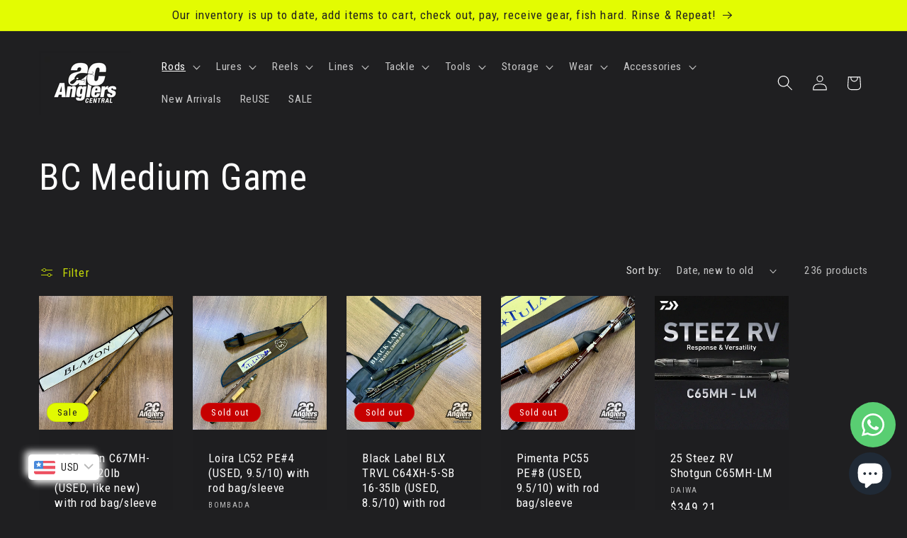

--- FILE ---
content_type: text/html; charset=utf-8
request_url: https://www.anglerscentral.my/collections/bc-medium-game
body_size: 66065
content:
<!doctype html>
<html class="js" lang="en">
  <head>
    <meta charset="utf-8">
    <meta http-equiv="X-UA-Compatible" content="IE=edge">
    <meta name="viewport" content="width=device-width,initial-scale=1">
    <meta name="theme-color" content="">
    <link rel="canonical" href="https://www.anglerscentral.my/collections/bc-medium-game"><link rel="icon" type="image/png" href="//www.anglerscentral.my/cdn/shop/files/AC_400X200_RECEIPT.png?crop=center&height=32&v=1635318535&width=32"><link rel="preconnect" href="https://fonts.shopifycdn.com" crossorigin><title>
      BC Medium Game
 &ndash; Anglers Central</title>

    

    

<meta property="og:site_name" content="Anglers Central">
<meta property="og:url" content="https://www.anglerscentral.my/collections/bc-medium-game">
<meta property="og:title" content="BC Medium Game">
<meta property="og:type" content="website">
<meta property="og:description" content="Anglers Central online-store for premium, high-end artificial luring, &amp; tackle for sports fishing application. PayPal, International Credit Cards, Wise transfers, Malaysian online banking &amp; e-Wallet accepted. Shop now!"><meta name="twitter:card" content="summary_large_image">
<meta name="twitter:title" content="BC Medium Game">
<meta name="twitter:description" content="Anglers Central online-store for premium, high-end artificial luring, &amp; tackle for sports fishing application. PayPal, International Credit Cards, Wise transfers, Malaysian online banking &amp; e-Wallet accepted. Shop now!">


    <script src="//www.anglerscentral.my/cdn/shop/t/14/assets/constants.js?v=132983761750457495441745215316" defer="defer"></script>
    <script src="//www.anglerscentral.my/cdn/shop/t/14/assets/pubsub.js?v=25310214064522200911745215317" defer="defer"></script>
    <script src="//www.anglerscentral.my/cdn/shop/t/14/assets/global.js?v=184345515105158409801745215316" defer="defer"></script>
    <script src="//www.anglerscentral.my/cdn/shop/t/14/assets/details-disclosure.js?v=13653116266235556501745215316" defer="defer"></script>
    <script src="//www.anglerscentral.my/cdn/shop/t/14/assets/details-modal.js?v=25581673532751508451745215316" defer="defer"></script>
    <script src="//www.anglerscentral.my/cdn/shop/t/14/assets/search-form.js?v=133129549252120666541745215318" defer="defer"></script><script src="//www.anglerscentral.my/cdn/shop/t/14/assets/animations.js?v=88693664871331136111745215315" defer="defer"></script><script>window.performance && window.performance.mark && window.performance.mark('shopify.content_for_header.start');</script><meta name="google-site-verification" content="vC_TTSMR2y0Bfl_hOiS8uyrftHE9V7-2yNqwfVzLwnw">
<meta id="shopify-digital-wallet" name="shopify-digital-wallet" content="/54916219020/digital_wallets/dialog">
<meta name="shopify-checkout-api-token" content="1cc594b1302bbcae50303d6647f1ceb0">
<meta id="in-context-paypal-metadata" data-shop-id="54916219020" data-venmo-supported="false" data-environment="production" data-locale="en_US" data-paypal-v4="true" data-currency="MYR">
<link rel="alternate" type="application/atom+xml" title="Feed" href="/collections/bc-medium-game.atom" />
<link rel="next" href="/collections/bc-medium-game?page=2">
<link rel="alternate" type="application/json+oembed" href="https://www.anglerscentral.my/collections/bc-medium-game.oembed">
<script async="async" src="/checkouts/internal/preloads.js?locale=en-MY"></script>
<script id="shopify-features" type="application/json">{"accessToken":"1cc594b1302bbcae50303d6647f1ceb0","betas":["rich-media-storefront-analytics"],"domain":"www.anglerscentral.my","predictiveSearch":true,"shopId":54916219020,"locale":"en"}</script>
<script>var Shopify = Shopify || {};
Shopify.shop = "the-anglers-central-staging.myshopify.com";
Shopify.locale = "en";
Shopify.currency = {"active":"MYR","rate":"1.0"};
Shopify.country = "MY";
Shopify.theme = {"name":"15.3.0 RIDE + variant image picker","id":144024731788,"schema_name":"Ride","schema_version":"15.3.0","theme_store_id":1500,"role":"main"};
Shopify.theme.handle = "null";
Shopify.theme.style = {"id":null,"handle":null};
Shopify.cdnHost = "www.anglerscentral.my/cdn";
Shopify.routes = Shopify.routes || {};
Shopify.routes.root = "/";</script>
<script type="module">!function(o){(o.Shopify=o.Shopify||{}).modules=!0}(window);</script>
<script>!function(o){function n(){var o=[];function n(){o.push(Array.prototype.slice.apply(arguments))}return n.q=o,n}var t=o.Shopify=o.Shopify||{};t.loadFeatures=n(),t.autoloadFeatures=n()}(window);</script>
<script id="shop-js-analytics" type="application/json">{"pageType":"collection"}</script>
<script defer="defer" async type="module" src="//www.anglerscentral.my/cdn/shopifycloud/shop-js/modules/v2/client.init-shop-cart-sync_WVOgQShq.en.esm.js"></script>
<script defer="defer" async type="module" src="//www.anglerscentral.my/cdn/shopifycloud/shop-js/modules/v2/chunk.common_C_13GLB1.esm.js"></script>
<script defer="defer" async type="module" src="//www.anglerscentral.my/cdn/shopifycloud/shop-js/modules/v2/chunk.modal_CLfMGd0m.esm.js"></script>
<script type="module">
  await import("//www.anglerscentral.my/cdn/shopifycloud/shop-js/modules/v2/client.init-shop-cart-sync_WVOgQShq.en.esm.js");
await import("//www.anglerscentral.my/cdn/shopifycloud/shop-js/modules/v2/chunk.common_C_13GLB1.esm.js");
await import("//www.anglerscentral.my/cdn/shopifycloud/shop-js/modules/v2/chunk.modal_CLfMGd0m.esm.js");

  window.Shopify.SignInWithShop?.initShopCartSync?.({"fedCMEnabled":true,"windoidEnabled":true});

</script>
<script id="__st">var __st={"a":54916219020,"offset":28800,"reqid":"70e48f9a-058a-491b-a8bd-fe102153e295-1769636780","pageurl":"www.anglerscentral.my\/collections\/bc-medium-game","u":"b7feade5895c","p":"collection","rtyp":"collection","rid":263505969292};</script>
<script>window.ShopifyPaypalV4VisibilityTracking = true;</script>
<script id="captcha-bootstrap">!function(){'use strict';const t='contact',e='account',n='new_comment',o=[[t,t],['blogs',n],['comments',n],[t,'customer']],c=[[e,'customer_login'],[e,'guest_login'],[e,'recover_customer_password'],[e,'create_customer']],r=t=>t.map((([t,e])=>`form[action*='/${t}']:not([data-nocaptcha='true']) input[name='form_type'][value='${e}']`)).join(','),a=t=>()=>t?[...document.querySelectorAll(t)].map((t=>t.form)):[];function s(){const t=[...o],e=r(t);return a(e)}const i='password',u='form_key',d=['recaptcha-v3-token','g-recaptcha-response','h-captcha-response',i],f=()=>{try{return window.sessionStorage}catch{return}},m='__shopify_v',_=t=>t.elements[u];function p(t,e,n=!1){try{const o=window.sessionStorage,c=JSON.parse(o.getItem(e)),{data:r}=function(t){const{data:e,action:n}=t;return t[m]||n?{data:e,action:n}:{data:t,action:n}}(c);for(const[e,n]of Object.entries(r))t.elements[e]&&(t.elements[e].value=n);n&&o.removeItem(e)}catch(o){console.error('form repopulation failed',{error:o})}}const l='form_type',E='cptcha';function T(t){t.dataset[E]=!0}const w=window,h=w.document,L='Shopify',v='ce_forms',y='captcha';let A=!1;((t,e)=>{const n=(g='f06e6c50-85a8-45c8-87d0-21a2b65856fe',I='https://cdn.shopify.com/shopifycloud/storefront-forms-hcaptcha/ce_storefront_forms_captcha_hcaptcha.v1.5.2.iife.js',D={infoText:'Protected by hCaptcha',privacyText:'Privacy',termsText:'Terms'},(t,e,n)=>{const o=w[L][v],c=o.bindForm;if(c)return c(t,g,e,D).then(n);var r;o.q.push([[t,g,e,D],n]),r=I,A||(h.body.append(Object.assign(h.createElement('script'),{id:'captcha-provider',async:!0,src:r})),A=!0)});var g,I,D;w[L]=w[L]||{},w[L][v]=w[L][v]||{},w[L][v].q=[],w[L][y]=w[L][y]||{},w[L][y].protect=function(t,e){n(t,void 0,e),T(t)},Object.freeze(w[L][y]),function(t,e,n,w,h,L){const[v,y,A,g]=function(t,e,n){const i=e?o:[],u=t?c:[],d=[...i,...u],f=r(d),m=r(i),_=r(d.filter((([t,e])=>n.includes(e))));return[a(f),a(m),a(_),s()]}(w,h,L),I=t=>{const e=t.target;return e instanceof HTMLFormElement?e:e&&e.form},D=t=>v().includes(t);t.addEventListener('submit',(t=>{const e=I(t);if(!e)return;const n=D(e)&&!e.dataset.hcaptchaBound&&!e.dataset.recaptchaBound,o=_(e),c=g().includes(e)&&(!o||!o.value);(n||c)&&t.preventDefault(),c&&!n&&(function(t){try{if(!f())return;!function(t){const e=f();if(!e)return;const n=_(t);if(!n)return;const o=n.value;o&&e.removeItem(o)}(t);const e=Array.from(Array(32),(()=>Math.random().toString(36)[2])).join('');!function(t,e){_(t)||t.append(Object.assign(document.createElement('input'),{type:'hidden',name:u})),t.elements[u].value=e}(t,e),function(t,e){const n=f();if(!n)return;const o=[...t.querySelectorAll(`input[type='${i}']`)].map((({name:t})=>t)),c=[...d,...o],r={};for(const[a,s]of new FormData(t).entries())c.includes(a)||(r[a]=s);n.setItem(e,JSON.stringify({[m]:1,action:t.action,data:r}))}(t,e)}catch(e){console.error('failed to persist form',e)}}(e),e.submit())}));const S=(t,e)=>{t&&!t.dataset[E]&&(n(t,e.some((e=>e===t))),T(t))};for(const o of['focusin','change'])t.addEventListener(o,(t=>{const e=I(t);D(e)&&S(e,y())}));const B=e.get('form_key'),M=e.get(l),P=B&&M;t.addEventListener('DOMContentLoaded',(()=>{const t=y();if(P)for(const e of t)e.elements[l].value===M&&p(e,B);[...new Set([...A(),...v().filter((t=>'true'===t.dataset.shopifyCaptcha))])].forEach((e=>S(e,t)))}))}(h,new URLSearchParams(w.location.search),n,t,e,['guest_login'])})(!0,!0)}();</script>
<script integrity="sha256-4kQ18oKyAcykRKYeNunJcIwy7WH5gtpwJnB7kiuLZ1E=" data-source-attribution="shopify.loadfeatures" defer="defer" src="//www.anglerscentral.my/cdn/shopifycloud/storefront/assets/storefront/load_feature-a0a9edcb.js" crossorigin="anonymous"></script>
<script data-source-attribution="shopify.dynamic_checkout.dynamic.init">var Shopify=Shopify||{};Shopify.PaymentButton=Shopify.PaymentButton||{isStorefrontPortableWallets:!0,init:function(){window.Shopify.PaymentButton.init=function(){};var t=document.createElement("script");t.src="https://www.anglerscentral.my/cdn/shopifycloud/portable-wallets/latest/portable-wallets.en.js",t.type="module",document.head.appendChild(t)}};
</script>
<script data-source-attribution="shopify.dynamic_checkout.buyer_consent">
  function portableWalletsHideBuyerConsent(e){var t=document.getElementById("shopify-buyer-consent"),n=document.getElementById("shopify-subscription-policy-button");t&&n&&(t.classList.add("hidden"),t.setAttribute("aria-hidden","true"),n.removeEventListener("click",e))}function portableWalletsShowBuyerConsent(e){var t=document.getElementById("shopify-buyer-consent"),n=document.getElementById("shopify-subscription-policy-button");t&&n&&(t.classList.remove("hidden"),t.removeAttribute("aria-hidden"),n.addEventListener("click",e))}window.Shopify?.PaymentButton&&(window.Shopify.PaymentButton.hideBuyerConsent=portableWalletsHideBuyerConsent,window.Shopify.PaymentButton.showBuyerConsent=portableWalletsShowBuyerConsent);
</script>
<script data-source-attribution="shopify.dynamic_checkout.cart.bootstrap">document.addEventListener("DOMContentLoaded",(function(){function t(){return document.querySelector("shopify-accelerated-checkout-cart, shopify-accelerated-checkout")}if(t())Shopify.PaymentButton.init();else{new MutationObserver((function(e,n){t()&&(Shopify.PaymentButton.init(),n.disconnect())})).observe(document.body,{childList:!0,subtree:!0})}}));
</script>
<link id="shopify-accelerated-checkout-styles" rel="stylesheet" media="screen" href="https://www.anglerscentral.my/cdn/shopifycloud/portable-wallets/latest/accelerated-checkout-backwards-compat.css" crossorigin="anonymous">
<style id="shopify-accelerated-checkout-cart">
        #shopify-buyer-consent {
  margin-top: 1em;
  display: inline-block;
  width: 100%;
}

#shopify-buyer-consent.hidden {
  display: none;
}

#shopify-subscription-policy-button {
  background: none;
  border: none;
  padding: 0;
  text-decoration: underline;
  font-size: inherit;
  cursor: pointer;
}

#shopify-subscription-policy-button::before {
  box-shadow: none;
}

      </style>
<script id="sections-script" data-sections="header" defer="defer" src="//www.anglerscentral.my/cdn/shop/t/14/compiled_assets/scripts.js?v=2856"></script>
<script>window.performance && window.performance.mark && window.performance.mark('shopify.content_for_header.end');</script>


    <style data-shopify>
      @font-face {
  font-family: "Roboto Condensed";
  font-weight: 400;
  font-style: normal;
  font-display: swap;
  src: url("//www.anglerscentral.my/cdn/fonts/roboto_condensed/robotocondensed_n4.01812de96ca5a5e9d19bef3ca9cc80dd1bf6c8b8.woff2") format("woff2"),
       url("//www.anglerscentral.my/cdn/fonts/roboto_condensed/robotocondensed_n4.3930e6ddba458dc3cb725a82a2668eac3c63c104.woff") format("woff");
}

      @font-face {
  font-family: "Roboto Condensed";
  font-weight: 700;
  font-style: normal;
  font-display: swap;
  src: url("//www.anglerscentral.my/cdn/fonts/roboto_condensed/robotocondensed_n7.0c73a613503672be244d2f29ab6ddd3fc3cc69ae.woff2") format("woff2"),
       url("//www.anglerscentral.my/cdn/fonts/roboto_condensed/robotocondensed_n7.ef6ece86ba55f49c27c4904a493c283a40f3a66e.woff") format("woff");
}

      @font-face {
  font-family: "Roboto Condensed";
  font-weight: 400;
  font-style: italic;
  font-display: swap;
  src: url("//www.anglerscentral.my/cdn/fonts/roboto_condensed/robotocondensed_i4.05c7f163ad2c00a3c4257606d1227691aff9070b.woff2") format("woff2"),
       url("//www.anglerscentral.my/cdn/fonts/roboto_condensed/robotocondensed_i4.04d9d87e0a45b49fc67a5b9eb5059e1540f5cda3.woff") format("woff");
}

      @font-face {
  font-family: "Roboto Condensed";
  font-weight: 700;
  font-style: italic;
  font-display: swap;
  src: url("//www.anglerscentral.my/cdn/fonts/roboto_condensed/robotocondensed_i7.bed9f3a01efda68cdff8b63e6195c957a0da68cb.woff2") format("woff2"),
       url("//www.anglerscentral.my/cdn/fonts/roboto_condensed/robotocondensed_i7.9ca5759a0bcf75a82b270218eab4c83ec254abf8.woff") format("woff");
}

      @font-face {
  font-family: "Roboto Condensed";
  font-weight: 400;
  font-style: normal;
  font-display: swap;
  src: url("//www.anglerscentral.my/cdn/fonts/roboto_condensed/robotocondensed_n4.01812de96ca5a5e9d19bef3ca9cc80dd1bf6c8b8.woff2") format("woff2"),
       url("//www.anglerscentral.my/cdn/fonts/roboto_condensed/robotocondensed_n4.3930e6ddba458dc3cb725a82a2668eac3c63c104.woff") format("woff");
}


      
        :root,
        .color-background-1 {
          --color-background: 31,31,33;
        
          --gradient-background: #1f1f21;
        

        

        --color-foreground: 255,255,255;
        --color-background-contrast: 43,43,46;
        --color-shadow: 255,255,255;
        --color-button: 227,252,2;
        --color-button-text: 31,31,33;
        --color-secondary-button: 31,31,33;
        --color-secondary-button-text: 227,252,2;
        --color-link: 227,252,2;
        --color-badge-foreground: 255,255,255;
        --color-badge-background: 31,31,33;
        --color-badge-border: 255,255,255;
        --payment-terms-background-color: rgb(31 31 33);
      }
      
        
        .color-background-2 {
          --color-background: 31,31,33;
        
          --gradient-background: #1f1f21;
        

        

        --color-foreground: 255,255,255;
        --color-background-contrast: 43,43,46;
        --color-shadow: 255,255,255;
        --color-button: 255,255,255;
        --color-button-text: 31,31,33;
        --color-secondary-button: 31,31,33;
        --color-secondary-button-text: 255,255,255;
        --color-link: 255,255,255;
        --color-badge-foreground: 255,255,255;
        --color-badge-background: 31,31,33;
        --color-badge-border: 255,255,255;
        --payment-terms-background-color: rgb(31 31 33);
      }
      
        
        .color-inverse {
          --color-background: 255,255,255;
        
          --gradient-background: #ffffff;
        

        

        --color-foreground: 31,31,33;
        --color-background-contrast: 191,191,191;
        --color-shadow: 255,255,255;
        --color-button: 31,31,33;
        --color-button-text: 255,255,255;
        --color-secondary-button: 255,255,255;
        --color-secondary-button-text: 31,31,33;
        --color-link: 31,31,33;
        --color-badge-foreground: 31,31,33;
        --color-badge-background: 255,255,255;
        --color-badge-border: 31,31,33;
        --payment-terms-background-color: rgb(255 255 255);
      }
      
        
        .color-accent-1 {
          --color-background: 227,252,2;
        
          --gradient-background: #e3fc02;
        

        

        --color-foreground: 31,31,33;
        --color-background-contrast: 113,126,1;
        --color-shadow: 255,255,255;
        --color-button: 31,31,33;
        --color-button-text: 227,252,2;
        --color-secondary-button: 227,252,2;
        --color-secondary-button-text: 31,31,33;
        --color-link: 31,31,33;
        --color-badge-foreground: 31,31,33;
        --color-badge-background: 227,252,2;
        --color-badge-border: 31,31,33;
        --payment-terms-background-color: rgb(227 252 2);
      }
      
        
        .color-accent-2 {
          --color-background: 255,255,255;
        
          --gradient-background: #ffffff;
        

        

        --color-foreground: 31,31,33;
        --color-background-contrast: 191,191,191;
        --color-shadow: 255,255,255;
        --color-button: 31,31,33;
        --color-button-text: 255,255,255;
        --color-secondary-button: 255,255,255;
        --color-secondary-button-text: 31,31,33;
        --color-link: 31,31,33;
        --color-badge-foreground: 31,31,33;
        --color-badge-background: 255,255,255;
        --color-badge-border: 31,31,33;
        --payment-terms-background-color: rgb(255 255 255);
      }
      
        
        .color-sold-out-1 {
          --color-background: 200,0,0;
        
          --gradient-background: #c80000;
        

        

        --color-foreground: 255,255,255;
        --color-background-contrast: 226,0,0;
        --color-shadow: 255,255,255;
        --color-button: 31,31,33;
        --color-button-text: 255,255,255;
        --color-secondary-button: 200,0,0;
        --color-secondary-button-text: 31,31,33;
        --color-link: 31,31,33;
        --color-badge-foreground: 255,255,255;
        --color-badge-background: 200,0,0;
        --color-badge-border: 255,255,255;
        --payment-terms-background-color: rgb(200 0 0);
      }
      

      body, .color-background-1, .color-background-2, .color-inverse, .color-accent-1, .color-accent-2, .color-sold-out-1 {
        color: rgba(var(--color-foreground), 0.75);
        background-color: rgb(var(--color-background));
      }

      :root {
        --font-body-family: "Roboto Condensed", sans-serif;
        --font-body-style: normal;
        --font-body-weight: 400;
        --font-body-weight-bold: 700;

        --font-heading-family: "Roboto Condensed", sans-serif;
        --font-heading-style: normal;
        --font-heading-weight: 400;

        --font-body-scale: 1.1;
        --font-heading-scale: 1.1818181818181819;

        --media-padding: px;
        --media-border-opacity: 0.1;
        --media-border-width: 0px;
        --media-radius: 0px;
        --media-shadow-opacity: 0.0;
        --media-shadow-horizontal-offset: 0px;
        --media-shadow-vertical-offset: 4px;
        --media-shadow-blur-radius: 5px;
        --media-shadow-visible: 0;

        --page-width: 160rem;
        --page-width-margin: 0rem;

        --product-card-image-padding: 0.0rem;
        --product-card-corner-radius: 0.0rem;
        --product-card-text-alignment: left;
        --product-card-border-width: 0.0rem;
        --product-card-border-opacity: 0.1;
        --product-card-shadow-opacity: 0.0;
        --product-card-shadow-visible: 0;
        --product-card-shadow-horizontal-offset: 0.0rem;
        --product-card-shadow-vertical-offset: 0.4rem;
        --product-card-shadow-blur-radius: 0.5rem;

        --collection-card-image-padding: 0.0rem;
        --collection-card-corner-radius: 0.0rem;
        --collection-card-text-alignment: left;
        --collection-card-border-width: 0.0rem;
        --collection-card-border-opacity: 0.1;
        --collection-card-shadow-opacity: 0.0;
        --collection-card-shadow-visible: 0;
        --collection-card-shadow-horizontal-offset: 0.0rem;
        --collection-card-shadow-vertical-offset: 0.4rem;
        --collection-card-shadow-blur-radius: 0.5rem;

        --blog-card-image-padding: 0.0rem;
        --blog-card-corner-radius: 0.0rem;
        --blog-card-text-alignment: left;
        --blog-card-border-width: 0.0rem;
        --blog-card-border-opacity: 0.1;
        --blog-card-shadow-opacity: 0.0;
        --blog-card-shadow-visible: 0;
        --blog-card-shadow-horizontal-offset: 0.0rem;
        --blog-card-shadow-vertical-offset: 0.4rem;
        --blog-card-shadow-blur-radius: 0.5rem;

        --badge-corner-radius: 4.0rem;

        --popup-border-width: 1px;
        --popup-border-opacity: 0.1;
        --popup-corner-radius: 6px;
        --popup-shadow-opacity: 0.0;
        --popup-shadow-horizontal-offset: 0px;
        --popup-shadow-vertical-offset: 4px;
        --popup-shadow-blur-radius: 5px;

        --drawer-border-width: 1px;
        --drawer-border-opacity: 0.1;
        --drawer-shadow-opacity: 0.0;
        --drawer-shadow-horizontal-offset: 0px;
        --drawer-shadow-vertical-offset: 4px;
        --drawer-shadow-blur-radius: 5px;

        --spacing-sections-desktop: 28px;
        --spacing-sections-mobile: 20px;

        --grid-desktop-vertical-spacing: 28px;
        --grid-desktop-horizontal-spacing: 28px;
        --grid-mobile-vertical-spacing: 14px;
        --grid-mobile-horizontal-spacing: 14px;

        --text-boxes-border-opacity: 0.1;
        --text-boxes-border-width: 0px;
        --text-boxes-radius: 0px;
        --text-boxes-shadow-opacity: 0.0;
        --text-boxes-shadow-visible: 0;
        --text-boxes-shadow-horizontal-offset: 0px;
        --text-boxes-shadow-vertical-offset: 4px;
        --text-boxes-shadow-blur-radius: 5px;

        --buttons-radius: 6px;
        --buttons-radius-outset: 7px;
        --buttons-border-width: 1px;
        --buttons-border-opacity: 1.0;
        --buttons-shadow-opacity: 0.0;
        --buttons-shadow-visible: 0;
        --buttons-shadow-horizontal-offset: 0px;
        --buttons-shadow-vertical-offset: 4px;
        --buttons-shadow-blur-radius: 5px;
        --buttons-border-offset: 0.3px;

        --inputs-radius: 6px;
        --inputs-border-width: 1px;
        --inputs-border-opacity: 0.55;
        --inputs-shadow-opacity: 0.0;
        --inputs-shadow-horizontal-offset: 0px;
        --inputs-margin-offset: 0px;
        --inputs-shadow-vertical-offset: 2px;
        --inputs-shadow-blur-radius: 5px;
        --inputs-radius-outset: 7px;

        --variant-pills-radius: 40px;
        --variant-pills-border-width: 1px;
        --variant-pills-border-opacity: 0.55;
        --variant-pills-shadow-opacity: 0.0;
        --variant-pills-shadow-horizontal-offset: 0px;
        --variant-pills-shadow-vertical-offset: 4px;
        --variant-pills-shadow-blur-radius: 5px;
      }

      *,
      *::before,
      *::after {
        box-sizing: inherit;
      }

      html {
        box-sizing: border-box;
        font-size: calc(var(--font-body-scale) * 62.5%);
        height: 100%;
      }

      body {
        display: grid;
        grid-template-rows: auto auto 1fr auto;
        grid-template-columns: 100%;
        min-height: 100%;
        margin: 0;
        font-size: 1.5rem;
        letter-spacing: 0.06rem;
        line-height: calc(1 + 0.8 / var(--font-body-scale));
        font-family: var(--font-body-family);
        font-style: var(--font-body-style);
        font-weight: var(--font-body-weight);
      }

      @media screen and (min-width: 750px) {
        body {
          font-size: 1.6rem;
        }
      }
    </style>

    <link href="//www.anglerscentral.my/cdn/shop/t/14/assets/base.css?v=159841507637079171801745215316" rel="stylesheet" type="text/css" media="all" />
    <link rel="stylesheet" href="//www.anglerscentral.my/cdn/shop/t/14/assets/component-cart-items.css?v=123238115697927560811745215316" media="print" onload="this.media='all'">
      <link rel="preload" as="font" href="//www.anglerscentral.my/cdn/fonts/roboto_condensed/robotocondensed_n4.01812de96ca5a5e9d19bef3ca9cc80dd1bf6c8b8.woff2" type="font/woff2" crossorigin>
      

      <link rel="preload" as="font" href="//www.anglerscentral.my/cdn/fonts/roboto_condensed/robotocondensed_n4.01812de96ca5a5e9d19bef3ca9cc80dd1bf6c8b8.woff2" type="font/woff2" crossorigin>
      
<link href="//www.anglerscentral.my/cdn/shop/t/14/assets/component-localization-form.css?v=170315343355214948141745215316" rel="stylesheet" type="text/css" media="all" />
      <script src="//www.anglerscentral.my/cdn/shop/t/14/assets/localization-form.js?v=144176611646395275351745215317" defer="defer"></script><link
        rel="stylesheet"
        href="//www.anglerscentral.my/cdn/shop/t/14/assets/component-predictive-search.css?v=118923337488134913561745215316"
        media="print"
        onload="this.media='all'"
      ><script>
      if (Shopify.designMode) {
        document.documentElement.classList.add('shopify-design-mode');
      }
    </script>
  <!-- BEGIN app block: shopify://apps/gsc-instagram-feed/blocks/embed/96970b1b-b770-454f-b16b-51f47e1aa4ed --><script>
  try {
    window.GSC_INSTAFEED_WIDGETS = [{"key":"GSC-vovrCVTftjkiHNc","popup":{"avatar":true,"caption":true,"username":true,"likeCount":true,"permalink":true,"commentsCount":true,"permalinkText":"View post"},"blocks":[{"id":"heading-RnaQbnSfVmqI","type":"heading","align":"center","color":"#bdbdbd","value":"Follow us on Instagram for the latest arrivals and hottest gear!","enabled":true,"padding":{"mobile":{},"desktop":{}},"fontWeight":"600","textTransform":"unset","mobileFontSize":"20px","desktopFontSize":"22px"},{"id":"posts-dtELVmRENDlm","type":"posts","aspect":"1:1","radius":{"mobile":"8px","desktop":"12px"},"enabled":true,"padding":{"mobile":{},"desktop":{}},"hoverEffects":{"caption":false,"enabled":true,"instLogo":true,"likeCount":true,"commentsCount":true},"videoAutoplay":true,"mediaClickAction":"popup","showMediaTypeIcon":true},{"id":"button-HRDapKOKOlHo","href":"https://instagram.com/anglerscentral","type":"button","label":"Check out our Instagram!","width":"content","border":{"size":"2px","color":"#000000","enabled":false},"margin":{"mobile":{"top":"8px","left":"0px","right":"0px","bottom":"0px"},"desktop":{"top":"10px","left":"0px","right":"0px","bottom":"0px"}},"radius":{"value":"12px","enabled":true},"target":"_blank","enabled":true,"padding":{"mobile":{"top":"14px","left":"32px","right":"32px","bottom":"14px"},"desktop":{"top":"10px","left":"48px","right":"48px","bottom":"10px"}},"textColor":"#77ea7e","background":{"blur":"0px","color":"#000000","enabled":true},"fontWeight":"600","textTransform":"unset","mobileFontSize":"13px","desktopFontSize":"15px","mobileLetterSpacing":"0","desktopLetterSpacing":"0px"},{"id":"text-JYYRkysMBHdF","type":"text","align":"center","color":"#bdbdbd","value":"","enabled":true,"padding":{"mobile":{"bottom":"8px"},"desktop":{"bottom":"12px"}},"fontWeight":"400","textTransform":"unset","mobileFontSize":"14px","desktopFontSize":"16px"}],"enabled":true,"general":{"breakpoint":"768px","updateInterval":"day"},"container":{"margin":{"mobile":{"top":"0px","left":"0px","right":"0px","bottom":"0px"},"desktop":{"top":"0px","left":"0px","right":"0px","bottom":"0px"}},"radius":{"value":"0px","enabled":false},"padding":{"mobile":{"top":"10px","left":"16px","right":"16px","bottom":"10px"},"desktop":{"top":"10px","left":"10px","right":"10px","bottom":"10px"}},"background":{"blur":"0px","color":"#424242","enabled":true},"containerWidthType":"full","containerWidthValue":"1024px"},"hasGscLogo":true,"mobileLayout":{"grid":{"gap":"4px","rowCount":2,"columnCount":3},"mode":"auto","variant":"carousel","carousel":{"gap":"4px","autoplay":{"speed":3,"enabled":true},"mediaCount":20,"columnCount":2},"autoConfig":{"grid":{"gap":"4px","rowCount":2,"columnCount":3},"variant":"carousel","carousel":{"gap":"4px","autoplay":{"speed":3,"enabled":true},"mediaCount":20,"columnCount":2}}},"desktopLayout":{"grid":{"gap":"12px","rowCount":2,"columnCount":5},"variant":"carousel","carousel":{"gap":"12px","arrows":"always","autoplay":{"speed":3,"enabled":true},"mediaCount":20,"columnCount":5}}}]
  } catch (e) {
    console.log(e);
  }
</script>


<!-- END app block --><!-- BEGIN app block: shopify://apps/bucks/blocks/app-embed/4f0a9b06-9da4-4a49-b378-2de9d23a3af3 -->
<script>
  window.bucksCC = window.bucksCC || {};
  window.bucksCC.metaConfig = {};
  window.bucksCC.reConvert = function() {};
  "function" != typeof Object.assign && (Object.assign = function(n) {
    if (null == n) 
      throw new TypeError("Cannot convert undefined or null to object");
    



    for (var r = Object(n), t = 1; t < arguments.length; t++) {
      var e = arguments[t];
      if (null != e) 
        for (var o in e) 
          e.hasOwnProperty(o) && (r[o] = e[o])
    }
    return r
  });

const bucks_validateJson = json => {
    let checkedJson;
    try {
        checkedJson = JSON.parse(json);
    } catch (error) { }
    return checkedJson;
};

  const bucks_encodedData = "[base64]";

  const bucks_myshopifyDomain = "www.anglerscentral.my";

  const decodedURI = atob(bucks_encodedData);
  const bucks_decodedString = decodeURIComponent(decodedURI);


  const bucks_parsedData = bucks_validateJson(bucks_decodedString) || {};
  Object.assign(window.bucksCC.metaConfig, {

    ... bucks_parsedData,
    money_format: "\u003cspan class=money\u003eMYR{{amount}} \u003c\/span\u003e",
    money_with_currency_format: "\u003cspan class=money\u003eMYR{{amount}} \u003c\/span\u003e",
    userCurrency: "MYR"

  });
  window.bucksCC.reConvert = function() {};
  window.bucksCC.themeAppExtension = true;
  window.bucksCC.metaConfig.multiCurrencies = [];
  window.bucksCC.localization = {};
  
  

  window.bucksCC.localization.availableCountries = ["AF","AX","AL","DZ","AD","AO","AI","AG","AR","AM","AW","AC","AU","AT","AZ","BS","BH","BD","BB","BE","BZ","BJ","BM","BT","BO","BA","BW","BR","IO","VG","BN","BG","BF","BI","KH","CM","CA","CV","BQ","KY","CF","TD","CL","CN","CX","CC","CO","KM","CG","CD","CK","CR","CI","HR","CW","CY","CZ","DK","DJ","DM","DO","EC","EG","SV","GQ","ER","EE","SZ","ET","FK","FO","FJ","FI","FR","GF","PF","TF","GA","GM","GE","DE","GH","GI","GR","GL","GD","GP","GT","GG","GN","GW","GY","HT","HN","HK","HU","IS","IN","ID","IQ","IE","IM","IT","JM","JP","JE","JO","KZ","KE","KI","XK","KW","KG","LA","LV","LB","LS","LR","LY","LI","LT","LU","MO","MG","MW","MY","MV","ML","MT","MQ","MR","MU","YT","MX","MD","MC","MN","ME","MS","MA","MZ","MM","NA","NR","NP","NL","NC","NZ","NI","NE","NG","NU","NF","MK","NO","OM","PK","PS","PA","PG","PY","PE","PH","PN","PL","PT","QA","RE","RO","RW","WS","SM","ST","SA","SN","RS","SC","SL","SG","SX","SK","SI","SB","SO","ZA","GS","KR","SS","ES","LK","BL","SH","KN","LC","MF","PM","VC","SD","SR","SJ","SE","CH","TW","TJ","TZ","TH","TL","TG","TK","TO","TT","TA","TN","TR","TM","TC","TV","UM","UG","UA","AE","GB","US","UY","UZ","VU","VA","VE","VN","WF","EH","YE","ZM","ZW"];
  window.bucksCC.localization.availableLanguages = ["en"];

  
  window.bucksCC.metaConfig.multiCurrencies = "MYR".split(',') || '';
  window.bucksCC.metaConfig.cartCurrency = "MYR" || '';

  if ((((window || {}).bucksCC || {}).metaConfig || {}).instantLoader) {
    self.fetch || (self.fetch = function(e, n) {
      return n = n || {},
      new Promise(function(t, s) {
        var r = new XMLHttpRequest,
          o = [],
          u = [],
          i = {},
          a = function() {
            return {
              ok: 2 == (r.status / 100 | 0),
              statusText: r.statusText,
              status: r.status,
              url: r.responseURL,
              text: function() {
                return Promise.resolve(r.responseText)
              },
              json: function() {
                return Promise.resolve(JSON.parse(r.responseText))
              },
              blob: function() {
                return Promise.resolve(new Blob([r.response]))
              },
              clone: a,
              headers: {
                keys: function() {
                  return o
                },
                entries: function() {
                  return u
                },
                get: function(e) {
                  return i[e.toLowerCase()]
                },
                has: function(e) {
                  return e.toLowerCase() in i
                }
              }
            }
          };
        for (var c in r.open(n.method || "get", e, !0), r.onload = function() {
          r.getAllResponseHeaders().replace(/^(.*?):[^S\n]*([sS]*?)$/gm, function(e, n, t) {
            o.push(n = n.toLowerCase()),
            u.push([n, t]),
            i[n] = i[n]
              ? i[n] + "," + t
              : t
          }),
          t(a())
        },
        r.onerror = s,
        r.withCredentials = "include" == n.credentials,
        n.headers) 
          r.setRequestHeader(c, n.headers[c]);
        r.send(n.body || null)
      })
    });
    !function() {
      function t(t) {
        const e = document.createElement("style");
        e.innerText = t,
        document.head.appendChild(e)
      }
      function e(t) {
        const e = document.createElement("script");
        e.type = "text/javascript",
        e.text = t,
        document.head.appendChild(e),
        console.log("%cBUCKSCC: Instant Loader Activated ⚡️", "background: #1c64f6; color: #fff; font-size: 12px; font-weight:bold; padding: 5px 10px; border-radius: 3px")
      }
      let n = sessionStorage.getItem("bucksccHash");
      (
        n = n
          ? JSON.parse(n)
          : null
      )
        ? e(n)
        : fetch(`https://${bucks_myshopifyDomain}/apps/buckscc/sdk.min.js`, {mode: "no-cors"}).then(function(t) {
          return t.text()
        }).then(function(t) {
          if ((t || "").length > 100) {
            const o = JSON.stringify(t);
            sessionStorage.setItem("bucksccHash", o),
            n = t,
            e(t)
          }
        })
    }();
  }

  const themeAppExLoadEvent = new Event("BUCKSCC_THEME-APP-EXTENSION_LOADED", { bubbles: true, cancelable: false });

  // Dispatch the custom event on the window
  window.dispatchEvent(themeAppExLoadEvent);

</script><!-- END app block --><!-- BEGIN app block: shopify://apps/whatsapp-button/blocks/app-embed-block/96d80a63-e860-4262-a001-8b82ac4d00e6 --><script>
    (function() {
        function asyncLoad() {
            var url = 'https://whatsapp-button.eazeapps.io/api/buttonInstallation/scriptTag?shopId=20531&v=1758648729';
            var s = document.createElement('script');
            s.type = 'text/javascript';
            s.async = true;
            s.src = url;
            var x = document.getElementsByTagName('script')[0];
            x.parentNode.insertBefore(s, x);
        };
        if(window.attachEvent) {
            window.attachEvent('onload', asyncLoad);
        } else {
            window.addEventListener('load', asyncLoad, false);
        }
    })();
</script>

<!-- END app block --><link href="https://cdn.shopify.com/extensions/019b99bb-ee9c-7210-836c-535c4ca3cb50/embedify-app-19/assets/facebook-post.css" rel="stylesheet" type="text/css" media="all">
<script src="https://cdn.shopify.com/extensions/0199e776-da15-7f04-8431-019361815ca9/instafeed-app-root-44/assets/gsc-instafeed-widget.js" type="text/javascript" defer="defer"></script>
<script src="https://cdn.shopify.com/extensions/019ba2d3-5579-7382-9582-e9b49f858129/bucks-23/assets/widgetLoader.js" type="text/javascript" defer="defer"></script>
<script src="https://cdn.shopify.com/extensions/0199ba4c-99c9-70ca-bb25-149afc3b26ad/google-reviews-33/assets/googlereviewsloader.js" type="text/javascript" defer="defer"></script>
<link href="https://cdn.shopify.com/extensions/0199ba4c-99c9-70ca-bb25-149afc3b26ad/google-reviews-33/assets/googlereviews.css" rel="stylesheet" type="text/css" media="all">
<script src="https://cdn.shopify.com/extensions/e8878072-2f6b-4e89-8082-94b04320908d/inbox-1254/assets/inbox-chat-loader.js" type="text/javascript" defer="defer"></script>
<link href="https://monorail-edge.shopifysvc.com" rel="dns-prefetch">
<script>(function(){if ("sendBeacon" in navigator && "performance" in window) {try {var session_token_from_headers = performance.getEntriesByType('navigation')[0].serverTiming.find(x => x.name == '_s').description;} catch {var session_token_from_headers = undefined;}var session_cookie_matches = document.cookie.match(/_shopify_s=([^;]*)/);var session_token_from_cookie = session_cookie_matches && session_cookie_matches.length === 2 ? session_cookie_matches[1] : "";var session_token = session_token_from_headers || session_token_from_cookie || "";function handle_abandonment_event(e) {var entries = performance.getEntries().filter(function(entry) {return /monorail-edge.shopifysvc.com/.test(entry.name);});if (!window.abandonment_tracked && entries.length === 0) {window.abandonment_tracked = true;var currentMs = Date.now();var navigation_start = performance.timing.navigationStart;var payload = {shop_id: 54916219020,url: window.location.href,navigation_start,duration: currentMs - navigation_start,session_token,page_type: "collection"};window.navigator.sendBeacon("https://monorail-edge.shopifysvc.com/v1/produce", JSON.stringify({schema_id: "online_store_buyer_site_abandonment/1.1",payload: payload,metadata: {event_created_at_ms: currentMs,event_sent_at_ms: currentMs}}));}}window.addEventListener('pagehide', handle_abandonment_event);}}());</script>
<script id="web-pixels-manager-setup">(function e(e,d,r,n,o){if(void 0===o&&(o={}),!Boolean(null===(a=null===(i=window.Shopify)||void 0===i?void 0:i.analytics)||void 0===a?void 0:a.replayQueue)){var i,a;window.Shopify=window.Shopify||{};var t=window.Shopify;t.analytics=t.analytics||{};var s=t.analytics;s.replayQueue=[],s.publish=function(e,d,r){return s.replayQueue.push([e,d,r]),!0};try{self.performance.mark("wpm:start")}catch(e){}var l=function(){var e={modern:/Edge?\/(1{2}[4-9]|1[2-9]\d|[2-9]\d{2}|\d{4,})\.\d+(\.\d+|)|Firefox\/(1{2}[4-9]|1[2-9]\d|[2-9]\d{2}|\d{4,})\.\d+(\.\d+|)|Chrom(ium|e)\/(9{2}|\d{3,})\.\d+(\.\d+|)|(Maci|X1{2}).+ Version\/(15\.\d+|(1[6-9]|[2-9]\d|\d{3,})\.\d+)([,.]\d+|)( \(\w+\)|)( Mobile\/\w+|) Safari\/|Chrome.+OPR\/(9{2}|\d{3,})\.\d+\.\d+|(CPU[ +]OS|iPhone[ +]OS|CPU[ +]iPhone|CPU IPhone OS|CPU iPad OS)[ +]+(15[._]\d+|(1[6-9]|[2-9]\d|\d{3,})[._]\d+)([._]\d+|)|Android:?[ /-](13[3-9]|1[4-9]\d|[2-9]\d{2}|\d{4,})(\.\d+|)(\.\d+|)|Android.+Firefox\/(13[5-9]|1[4-9]\d|[2-9]\d{2}|\d{4,})\.\d+(\.\d+|)|Android.+Chrom(ium|e)\/(13[3-9]|1[4-9]\d|[2-9]\d{2}|\d{4,})\.\d+(\.\d+|)|SamsungBrowser\/([2-9]\d|\d{3,})\.\d+/,legacy:/Edge?\/(1[6-9]|[2-9]\d|\d{3,})\.\d+(\.\d+|)|Firefox\/(5[4-9]|[6-9]\d|\d{3,})\.\d+(\.\d+|)|Chrom(ium|e)\/(5[1-9]|[6-9]\d|\d{3,})\.\d+(\.\d+|)([\d.]+$|.*Safari\/(?![\d.]+ Edge\/[\d.]+$))|(Maci|X1{2}).+ Version\/(10\.\d+|(1[1-9]|[2-9]\d|\d{3,})\.\d+)([,.]\d+|)( \(\w+\)|)( Mobile\/\w+|) Safari\/|Chrome.+OPR\/(3[89]|[4-9]\d|\d{3,})\.\d+\.\d+|(CPU[ +]OS|iPhone[ +]OS|CPU[ +]iPhone|CPU IPhone OS|CPU iPad OS)[ +]+(10[._]\d+|(1[1-9]|[2-9]\d|\d{3,})[._]\d+)([._]\d+|)|Android:?[ /-](13[3-9]|1[4-9]\d|[2-9]\d{2}|\d{4,})(\.\d+|)(\.\d+|)|Mobile Safari.+OPR\/([89]\d|\d{3,})\.\d+\.\d+|Android.+Firefox\/(13[5-9]|1[4-9]\d|[2-9]\d{2}|\d{4,})\.\d+(\.\d+|)|Android.+Chrom(ium|e)\/(13[3-9]|1[4-9]\d|[2-9]\d{2}|\d{4,})\.\d+(\.\d+|)|Android.+(UC? ?Browser|UCWEB|U3)[ /]?(15\.([5-9]|\d{2,})|(1[6-9]|[2-9]\d|\d{3,})\.\d+)\.\d+|SamsungBrowser\/(5\.\d+|([6-9]|\d{2,})\.\d+)|Android.+MQ{2}Browser\/(14(\.(9|\d{2,})|)|(1[5-9]|[2-9]\d|\d{3,})(\.\d+|))(\.\d+|)|K[Aa][Ii]OS\/(3\.\d+|([4-9]|\d{2,})\.\d+)(\.\d+|)/},d=e.modern,r=e.legacy,n=navigator.userAgent;return n.match(d)?"modern":n.match(r)?"legacy":"unknown"}(),u="modern"===l?"modern":"legacy",c=(null!=n?n:{modern:"",legacy:""})[u],f=function(e){return[e.baseUrl,"/wpm","/b",e.hashVersion,"modern"===e.buildTarget?"m":"l",".js"].join("")}({baseUrl:d,hashVersion:r,buildTarget:u}),m=function(e){var d=e.version,r=e.bundleTarget,n=e.surface,o=e.pageUrl,i=e.monorailEndpoint;return{emit:function(e){var a=e.status,t=e.errorMsg,s=(new Date).getTime(),l=JSON.stringify({metadata:{event_sent_at_ms:s},events:[{schema_id:"web_pixels_manager_load/3.1",payload:{version:d,bundle_target:r,page_url:o,status:a,surface:n,error_msg:t},metadata:{event_created_at_ms:s}}]});if(!i)return console&&console.warn&&console.warn("[Web Pixels Manager] No Monorail endpoint provided, skipping logging."),!1;try{return self.navigator.sendBeacon.bind(self.navigator)(i,l)}catch(e){}var u=new XMLHttpRequest;try{return u.open("POST",i,!0),u.setRequestHeader("Content-Type","text/plain"),u.send(l),!0}catch(e){return console&&console.warn&&console.warn("[Web Pixels Manager] Got an unhandled error while logging to Monorail."),!1}}}}({version:r,bundleTarget:l,surface:e.surface,pageUrl:self.location.href,monorailEndpoint:e.monorailEndpoint});try{o.browserTarget=l,function(e){var d=e.src,r=e.async,n=void 0===r||r,o=e.onload,i=e.onerror,a=e.sri,t=e.scriptDataAttributes,s=void 0===t?{}:t,l=document.createElement("script"),u=document.querySelector("head"),c=document.querySelector("body");if(l.async=n,l.src=d,a&&(l.integrity=a,l.crossOrigin="anonymous"),s)for(var f in s)if(Object.prototype.hasOwnProperty.call(s,f))try{l.dataset[f]=s[f]}catch(e){}if(o&&l.addEventListener("load",o),i&&l.addEventListener("error",i),u)u.appendChild(l);else{if(!c)throw new Error("Did not find a head or body element to append the script");c.appendChild(l)}}({src:f,async:!0,onload:function(){if(!function(){var e,d;return Boolean(null===(d=null===(e=window.Shopify)||void 0===e?void 0:e.analytics)||void 0===d?void 0:d.initialized)}()){var d=window.webPixelsManager.init(e)||void 0;if(d){var r=window.Shopify.analytics;r.replayQueue.forEach((function(e){var r=e[0],n=e[1],o=e[2];d.publishCustomEvent(r,n,o)})),r.replayQueue=[],r.publish=d.publishCustomEvent,r.visitor=d.visitor,r.initialized=!0}}},onerror:function(){return m.emit({status:"failed",errorMsg:"".concat(f," has failed to load")})},sri:function(e){var d=/^sha384-[A-Za-z0-9+/=]+$/;return"string"==typeof e&&d.test(e)}(c)?c:"",scriptDataAttributes:o}),m.emit({status:"loading"})}catch(e){m.emit({status:"failed",errorMsg:(null==e?void 0:e.message)||"Unknown error"})}}})({shopId: 54916219020,storefrontBaseUrl: "https://www.anglerscentral.my",extensionsBaseUrl: "https://extensions.shopifycdn.com/cdn/shopifycloud/web-pixels-manager",monorailEndpoint: "https://monorail-edge.shopifysvc.com/unstable/produce_batch",surface: "storefront-renderer",enabledBetaFlags: ["2dca8a86"],webPixelsConfigList: [{"id":"639369356","configuration":"{\"config\":\"{\\\"google_tag_ids\\\":[\\\"GT-P82LWVLK\\\"],\\\"target_country\\\":\\\"MY\\\",\\\"gtag_events\\\":[{\\\"type\\\":\\\"view_item\\\",\\\"action_label\\\":\\\"MC-60CHZN5LK5\\\"},{\\\"type\\\":\\\"purchase\\\",\\\"action_label\\\":\\\"MC-60CHZN5LK5\\\"},{\\\"type\\\":\\\"page_view\\\",\\\"action_label\\\":\\\"MC-60CHZN5LK5\\\"}],\\\"enable_monitoring_mode\\\":false}\"}","eventPayloadVersion":"v1","runtimeContext":"OPEN","scriptVersion":"b2a88bafab3e21179ed38636efcd8a93","type":"APP","apiClientId":1780363,"privacyPurposes":[],"dataSharingAdjustments":{"protectedCustomerApprovalScopes":["read_customer_address","read_customer_email","read_customer_name","read_customer_personal_data","read_customer_phone"]}},{"id":"133398668","configuration":"{\"pixel_id\":\"1335134896990175\",\"pixel_type\":\"facebook_pixel\"}","eventPayloadVersion":"v1","runtimeContext":"OPEN","scriptVersion":"ca16bc87fe92b6042fbaa3acc2fbdaa6","type":"APP","apiClientId":2329312,"privacyPurposes":["ANALYTICS","MARKETING","SALE_OF_DATA"],"dataSharingAdjustments":{"protectedCustomerApprovalScopes":["read_customer_address","read_customer_email","read_customer_name","read_customer_personal_data","read_customer_phone"]}},{"id":"78938252","eventPayloadVersion":"v1","runtimeContext":"LAX","scriptVersion":"1","type":"CUSTOM","privacyPurposes":["ANALYTICS"],"name":"Google Analytics tag (migrated)"},{"id":"shopify-app-pixel","configuration":"{}","eventPayloadVersion":"v1","runtimeContext":"STRICT","scriptVersion":"0450","apiClientId":"shopify-pixel","type":"APP","privacyPurposes":["ANALYTICS","MARKETING"]},{"id":"shopify-custom-pixel","eventPayloadVersion":"v1","runtimeContext":"LAX","scriptVersion":"0450","apiClientId":"shopify-pixel","type":"CUSTOM","privacyPurposes":["ANALYTICS","MARKETING"]}],isMerchantRequest: false,initData: {"shop":{"name":"Anglers Central","paymentSettings":{"currencyCode":"MYR"},"myshopifyDomain":"the-anglers-central-staging.myshopify.com","countryCode":"MY","storefrontUrl":"https:\/\/www.anglerscentral.my"},"customer":null,"cart":null,"checkout":null,"productVariants":[],"purchasingCompany":null},},"https://www.anglerscentral.my/cdn","1d2a099fw23dfb22ep557258f5m7a2edbae",{"modern":"","legacy":""},{"shopId":"54916219020","storefrontBaseUrl":"https:\/\/www.anglerscentral.my","extensionBaseUrl":"https:\/\/extensions.shopifycdn.com\/cdn\/shopifycloud\/web-pixels-manager","surface":"storefront-renderer","enabledBetaFlags":"[\"2dca8a86\"]","isMerchantRequest":"false","hashVersion":"1d2a099fw23dfb22ep557258f5m7a2edbae","publish":"custom","events":"[[\"page_viewed\",{}],[\"collection_viewed\",{\"collection\":{\"id\":\"263505969292\",\"title\":\"BC Medium Game\",\"productVariants\":[{\"price\":{\"amount\":450.0,\"currencyCode\":\"MYR\"},\"product\":{\"title\":\"21 Blazon C67MH-2-FR 10-20lb (USED, like new) with rod bag\/sleeve\",\"vendor\":\"DAIWA\",\"id\":\"8698272481420\",\"untranslatedTitle\":\"21 Blazon C67MH-2-FR 10-20lb (USED, like new) with rod bag\/sleeve\",\"url\":\"\/products\/21-blazon-c67mh-2-fr-10-20lb-used-like-new-with-rod-bag-sleeve\",\"type\":\"Rod \u003e BC \u003e Medium Game\"},\"id\":\"45951406145676\",\"image\":{\"src\":\"\/\/www.anglerscentral.my\/cdn\/shop\/files\/eZyWatermark_25-01-2026_06-06-23-8600PM.jpg?v=1769335632\"},\"sku\":null,\"title\":\"Default Title\",\"untranslatedTitle\":\"Default Title\"},{\"price\":{\"amount\":1700.0,\"currencyCode\":\"MYR\"},\"product\":{\"title\":\"Loira LC52 PE#4 (USED, 9.5\/10) with rod bag\/sleeve\",\"vendor\":\"BOMBADA\",\"id\":\"8698150617228\",\"untranslatedTitle\":\"Loira LC52 PE#4 (USED, 9.5\/10) with rod bag\/sleeve\",\"url\":\"\/products\/loira-lc52-pe-4-used-9-5-10-with-rod-bag-sleeve\",\"type\":\"Rod \u003e BC \u003e Medium Game\"},\"id\":\"45950869405836\",\"image\":{\"src\":\"\/\/www.anglerscentral.my\/cdn\/shop\/files\/eZyWatermark_25-01-2026_04-33-42-2820PM_ba653ecd-d47f-4537-9598-0d0057ffc036.jpg?v=1769330295\"},\"sku\":null,\"title\":\"Default Title\",\"untranslatedTitle\":\"Default Title\"},{\"price\":{\"amount\":650.0,\"currencyCode\":\"MYR\"},\"product\":{\"title\":\"Black Label BLX TRVL C64XH-5-SB 16-35lb (USED, 8.5\/10) with rod bag\/sleeve\",\"vendor\":\"DAIWA\",\"id\":\"8408606245004\",\"untranslatedTitle\":\"Black Label BLX TRVL C64XH-5-SB 16-35lb (USED, 8.5\/10) with rod bag\/sleeve\",\"url\":\"\/products\/black-label-blx-trvl-c64xh-5-sb-16-35lb-used-8-5-10-with-rod-bag-sleeve\",\"type\":\"Rod \u003e BC \u003e Medium Game\"},\"id\":\"45596092825740\",\"image\":{\"src\":\"\/\/www.anglerscentral.my\/cdn\/shop\/files\/5826D6E3-C327-45A0-BB2F-80EB1F6AB194.jpg?v=1767518633\"},\"sku\":null,\"title\":\"Default Title\",\"untranslatedTitle\":\"Default Title\"},{\"price\":{\"amount\":1550.0,\"currencyCode\":\"MYR\"},\"product\":{\"title\":\"Pimenta PC55 PE#8 (USED, 9.5\/10) with rod bag\/sleeve\",\"vendor\":\"BOMBADA\",\"id\":\"8314160709772\",\"untranslatedTitle\":\"Pimenta PC55 PE#8 (USED, 9.5\/10) with rod bag\/sleeve\",\"url\":\"\/products\/pimenta-pc55-pe-8-used-9-5-10-with-rod-bag-sleeve-1\",\"type\":\"Rod \u003e BC \u003e Medium Game\"},\"id\":\"44754793857164\",\"image\":{\"src\":\"\/\/www.anglerscentral.my\/cdn\/shop\/files\/AE457EDD-1B5F-4B61-A780-3C5D77343DEE.jpg?v=1762401082\"},\"sku\":null,\"title\":\"Default Title\",\"untranslatedTitle\":\"Default Title\"},{\"price\":{\"amount\":1380.0,\"currencyCode\":\"MYR\"},\"product\":{\"title\":\"25 Steez RV Shotgun C65MH-LM\",\"vendor\":\"DAIWA\",\"id\":\"8296679669900\",\"untranslatedTitle\":\"25 Steez RV Shotgun C65MH-LM\",\"url\":\"\/products\/25-steez-rv-c65mh-lm\",\"type\":\"Rod \u003e BC \u003e Medium Game\"},\"id\":\"44688148103308\",\"image\":{\"src\":\"\/\/www.anglerscentral.my\/cdn\/shop\/files\/518278475_1024159899888144_3481207350352527186_n.jpg?v=1760757769\"},\"sku\":\"043178450451\",\"title\":\"Default Title\",\"untranslatedTitle\":\"Default Title\"},{\"price\":{\"amount\":400.0,\"currencyCode\":\"MYR\"},\"product\":{\"title\":\"Iron Hawk Scout IHC662ML TH 6-10lb (USED, 9.5\/10) with rod sleeve\/bag\",\"vendor\":\"Fenwick\",\"id\":\"8283981807756\",\"untranslatedTitle\":\"Iron Hawk Scout IHC662ML TH 6-10lb (USED, 9.5\/10) with rod sleeve\/bag\",\"url\":\"\/products\/iron-hawk-scout-ihc662ml-th-6-10lb-used-9-5-10-no-rod-sleeve-bag\",\"type\":\"Rod \u003e BC \u003e Medium Game\"},\"id\":\"44548737335436\",\"image\":{\"src\":\"\/\/www.anglerscentral.my\/cdn\/shop\/files\/eZyWatermark_04-10-2025_03-35-09-5630PM.jpg?v=1759566034\"},\"sku\":null,\"title\":\"Default Title\",\"untranslatedTitle\":\"Default Title\"},{\"price\":{\"amount\":280.0,\"currencyCode\":\"MYR\"},\"product\":{\"title\":\"Risto RSC661MHR 8-20lb (USED, 9\/10) with rod bag\/sleeve\",\"vendor\":\"RAPALA\",\"id\":\"8249030246540\",\"untranslatedTitle\":\"Risto RSC661MHR 8-20lb (USED, 9\/10) with rod bag\/sleeve\",\"url\":\"\/products\/risto-rsc661mhr-8-20lb-used-9-10-with-rod-bag-sleeve\",\"type\":\"Rod \u003e BC \u003e Medium Game\"},\"id\":\"44431799713932\",\"image\":{\"src\":\"\/\/www.anglerscentral.my\/cdn\/shop\/files\/eZyWatermark_30-08-2025_04-32-38-7240PM.jpg?v=1756546471\"},\"sku\":null,\"title\":\"Default Title\",\"untranslatedTitle\":\"Default Title\"},{\"price\":{\"amount\":450.0,\"currencyCode\":\"MYR\"},\"product\":{\"title\":\"Snow SWC631MLRF 6-12lb (USED, 9.9\/10) with rod bag\/sleeve\",\"vendor\":\"RAPALA\",\"id\":\"8249029820556\",\"untranslatedTitle\":\"Snow SWC631MLRF 6-12lb (USED, 9.9\/10) with rod bag\/sleeve\",\"url\":\"\/products\/snow-swc631mlrf-6-12lb-used-9-9-10-with-rod-bag-sleeve\",\"type\":\"Rod \u003e BC \u003e Medium Game\"},\"id\":\"44431798272140\",\"image\":{\"src\":\"\/\/www.anglerscentral.my\/cdn\/shop\/files\/eZyWatermark_30-08-2025_04-32-40-5100PM.jpg?v=1756546341\"},\"sku\":null,\"title\":\"Default Title\",\"untranslatedTitle\":\"Default Title\"},{\"price\":{\"amount\":1550.0,\"currencyCode\":\"MYR\"},\"product\":{\"title\":\"Tucano 57\",\"vendor\":\"BOMBADA\",\"id\":\"8219074822284\",\"untranslatedTitle\":\"Tucano 57\",\"url\":\"\/products\/tucano-57\",\"type\":\"Rod \u003e BC \u003e Medium Game\"},\"id\":\"44319939100812\",\"image\":{\"src\":\"\/\/www.anglerscentral.my\/cdn\/shop\/files\/185296212_201c9079-276b-474e-9bc9-2f5bcce1006a.webp?v=1753338585\"},\"sku\":\"4580405087203\",\"title\":\"Default Title\",\"untranslatedTitle\":\"Default Title\"},{\"price\":{\"amount\":2253.0,\"currencyCode\":\"MYR\"},\"product\":{\"title\":\"25 Steez Real Control C611MH-SV\",\"vendor\":\"DAIWA\",\"id\":\"8214252880012\",\"untranslatedTitle\":\"25 Steez Real Control C611MH-SV\",\"url\":\"\/products\/25-steez-real-control-c611mh-sv\",\"type\":\"Rod \u003e BC \u003e Medium Game\"},\"id\":\"44305077633164\",\"image\":{\"src\":\"\/\/www.anglerscentral.my\/cdn\/shop\/files\/Screenshot2025-07-19114948.png?v=1752897140\"},\"sku\":\"4550133340376\",\"title\":\"Default Title\",\"untranslatedTitle\":\"Default Title\"},{\"price\":{\"amount\":370.0,\"currencyCode\":\"MYR\"},\"product\":{\"title\":\"Rentaka Capture (BC)\",\"vendor\":\"RENTAKA\",\"id\":\"8208282648716\",\"untranslatedTitle\":\"Rentaka Capture (BC)\",\"url\":\"\/products\/rentaka-capture\",\"type\":\"Rod \u003e BC \u003e Medium Game\"},\"id\":\"44284401516684\",\"image\":{\"src\":\"\/\/www.anglerscentral.my\/cdn\/shop\/files\/44F9125E-46C7-4631-AC65-6BA3A8CEADEA.jpg?v=1752128840\"},\"sku\":null,\"title\":\"Capture RCB561XL #0.8\",\"untranslatedTitle\":\"Capture RCB561XL #0.8\"},{\"price\":{\"amount\":1400.0,\"currencyCode\":\"MYR\"},\"product\":{\"title\":\"Jazil 66ML (Flightex)\",\"vendor\":\"TULALA\",\"id\":\"8180225966220\",\"untranslatedTitle\":\"Jazil 66ML (Flightex)\",\"url\":\"\/products\/jazil-66ml-flightex\",\"type\":\"Rod \u003e BC \u003e Medium Game\"},\"id\":\"44171528044684\",\"image\":{\"src\":\"\/\/www.anglerscentral.my\/cdn\/shop\/files\/343421514_221625643952662_2086743685501020182_n.jpg?v=1748740144\"},\"sku\":\"4582210731869\",\"title\":\"Default Title\",\"untranslatedTitle\":\"Default Title\"},{\"price\":{\"amount\":1500.0,\"currencyCode\":\"MYR\"},\"product\":{\"title\":\"Heracles The Redmeister HCSC-67MHR 10-25lb (USED, 9.5\/10) with rod bag\/sleeve\",\"vendor\":\"EVERGREEN\",\"id\":\"8158226120844\",\"untranslatedTitle\":\"Heracles The Redmeister HCSC-67MHR 10-25lb (USED, 9.5\/10) with rod bag\/sleeve\",\"url\":\"\/products\/heracles-the-redmeister-hcsc-67mhr-10-25lb-used-9-5-10-with-rod-bag-sleeve\",\"type\":\"Rod \u003e BC \u003e Medium Game\"},\"id\":\"44118113222796\",\"image\":{\"src\":\"\/\/www.anglerscentral.my\/cdn\/shop\/files\/eZyWatermark_16-05-2025_04-15-37-5030PM.jpg?v=1747385405\"},\"sku\":null,\"title\":\"Default Title\",\"untranslatedTitle\":\"Default Title\"},{\"price\":{\"amount\":800.0,\"currencyCode\":\"MYR\"},\"product\":{\"title\":\"Vigore GVIC-68H (USED, 9.9\/10) with rod bag\/sleeve\",\"vendor\":\"GRAPHITE LEADER\",\"id\":\"8158224973964\",\"untranslatedTitle\":\"Vigore GVIC-68H (USED, 9.9\/10) with rod bag\/sleeve\",\"url\":\"\/products\/vigore-gvic-68h-used-9-9-10-with-rod-bag-sleeve\",\"type\":\"Rod \u003e BC \u003e Medium Game\"},\"id\":\"44118110240908\",\"image\":{\"src\":\"\/\/www.anglerscentral.my\/cdn\/shop\/files\/eZyWatermark_16-05-2025_04-15-34-2130PM.jpg?v=1747385183\"},\"sku\":null,\"title\":\"Default Title\",\"untranslatedTitle\":\"Default Title\"},{\"price\":{\"amount\":750.0,\"currencyCode\":\"MYR\"},\"product\":{\"title\":\"Fantasista FC-63MR 8-16lb (USED, 9\/10) no rod sleeve\/bag\",\"vendor\":\"ABU GARCIA\",\"id\":\"8147491127436\",\"untranslatedTitle\":\"Fantasista FC-63MR 8-16lb (USED, 9\/10) no rod sleeve\/bag\",\"url\":\"\/products\/fantasista-fc-63mr-8-16lb-used-9-10-no-rod-sleeve-bag\",\"type\":\"Rod \u003e BC \u003e Medium Game\"},\"id\":\"44083966607500\",\"image\":{\"src\":\"\/\/www.anglerscentral.my\/cdn\/shop\/files\/IMG-9870.jpg?v=1746279487\"},\"sku\":null,\"title\":\"Default Title\",\"untranslatedTitle\":\"Default Title\"},{\"price\":{\"amount\":650.0,\"currencyCode\":\"MYR\"},\"product\":{\"title\":\"Temujin The Stallion TXFC-69MH 10-30lb (USED, 9.5\/10) no rod sleeve\/bag\",\"vendor\":\"EVERGREEN\",\"id\":\"8147489423500\",\"untranslatedTitle\":\"Temujin The Stallion TXFC-69MH 10-30lb (USED, 9.5\/10) no rod sleeve\/bag\",\"url\":\"\/products\/temujin-the-stallion-txfc-69mh-10-30lb-used-9-5-10-no-rod-sleeve-bag\",\"type\":\"Rod \u003e BC \u003e Medium Game\"},\"id\":\"44083958382732\",\"image\":{\"src\":\"\/\/www.anglerscentral.my\/cdn\/shop\/files\/IMG-9861.jpg?v=1746279439\"},\"sku\":null,\"title\":\"Default Title\",\"untranslatedTitle\":\"Default Title\"},{\"price\":{\"amount\":130.0,\"currencyCode\":\"MYR\"},\"product\":{\"title\":\"25 Crossfire-X BC\",\"vendor\":\"DAIWA\",\"id\":\"8130744647820\",\"untranslatedTitle\":\"25 Crossfire-X BC\",\"url\":\"\/products\/25-crossfire-x-bc\",\"type\":\"Rod \u003e BC \u003e Medium Game\"},\"id\":\"44011392893068\",\"image\":{\"src\":\"\/\/www.anglerscentral.my\/cdn\/shop\/files\/eZyWatermark_12-04-2025_11-10-16-9070AM.jpg?v=1744427857\"},\"sku\":\"043178446522\",\"title\":\"CFI-X 602MB-SD 2pc\",\"untranslatedTitle\":\"CFI-X 602MB-SD 2pc\"},{\"price\":{\"amount\":450.0,\"currencyCode\":\"MYR\"},\"product\":{\"title\":\"21 Blazon BC C67MH-FR (offer)\",\"vendor\":\"DAIWA\",\"id\":\"8076372508812\",\"untranslatedTitle\":\"21 Blazon BC C67MH-FR (offer)\",\"url\":\"\/products\/21-blazon-bcc67mh-fr-offer\",\"type\":\"Rod \u003e BC \u003e Medium Game\"},\"id\":\"43825297555596\",\"image\":{\"src\":\"\/\/www.anglerscentral.my\/cdn\/shop\/files\/Blazon_main.jpg?v=1739064526\"},\"sku\":\"4550133088971\",\"title\":\"Default Title\",\"untranslatedTitle\":\"Default Title\"},{\"price\":{\"amount\":597.0,\"currencyCode\":\"MYR\"},\"product\":{\"title\":\"20 Rebellion BC\",\"vendor\":\"DAIWA\",\"id\":\"8071152140428\",\"untranslatedTitle\":\"20 Rebellion BC\",\"url\":\"\/products\/20-rebellion-bc\",\"type\":\"Rod \u003e BC \u003e Medium Game\"},\"id\":\"43809086275724\",\"image\":{\"src\":\"\/\/www.anglerscentral.my\/cdn\/shop\/files\/007FF257-0F9A-47EC-83D6-8CF47F89FE4C.jpg?v=1738567243\"},\"sku\":\"043178593929\",\"title\":\"631MLFB 1pc BC\",\"untranslatedTitle\":\"631MLFB 1pc BC\"},{\"price\":{\"amount\":200.0,\"currencyCode\":\"MYR\"},\"product\":{\"title\":\"Revo X RXC662MH A 10-20lb (Clearance)\",\"vendor\":\"ABU GARCIA\",\"id\":\"7989822324876\",\"untranslatedTitle\":\"Revo X RXC662MH A 10-20lb (Clearance)\",\"url\":\"\/products\/revo-x-rxc662mh-a10-20lb-clearance\",\"type\":\"Rod \u003e BC \u003e Medium Game\"},\"id\":\"43488939409548\",\"image\":{\"src\":\"\/\/www.anglerscentral.my\/cdn\/shop\/files\/eZyWatermark_30-10-2024_02-21-28-4480PM.jpg?v=1730269499\"},\"sku\":\"EBSF\",\"title\":\"Default Title\",\"untranslatedTitle\":\"Default Title\"},{\"price\":{\"amount\":1650.0,\"currencyCode\":\"MYR\"},\"product\":{\"title\":\"21 Poison Glorious 166M 8-16lb (USED, 9.5\/10) with rod sleeve\/bag\",\"vendor\":\"SHIMANO\",\"id\":\"7970338832524\",\"untranslatedTitle\":\"21 Poison Glorious 166M 8-16lb (USED, 9.5\/10) with rod sleeve\/bag\",\"url\":\"\/products\/21-poison-glorious-166m-8-16lb-used-9-5-10-with-rod-sleeve-bag\",\"type\":\"Rod \u003e BC \u003e Medium Game\"},\"id\":\"43420871950476\",\"image\":{\"src\":\"\/\/www.anglerscentral.my\/cdn\/shop\/files\/eZyWatermark_04-10-2024_04-29-51-6590PM.jpg?v=1728114734\"},\"sku\":null,\"title\":\"Default Title\",\"untranslatedTitle\":\"Default Title\"},{\"price\":{\"amount\":600.0,\"currencyCode\":\"MYR\"},\"product\":{\"title\":\"Game Type S B62VS 8-20lb (USED, 9\/10) with rod bag\/sleeve\",\"vendor\":\"SHIMANO\",\"id\":\"7970334867596\",\"untranslatedTitle\":\"Game Type S B62VS 8-20lb (USED, 9\/10) with rod bag\/sleeve\",\"url\":\"\/products\/game-type-s-b62vs-8-20lb-used-9-10-with-rod-bag-sleeve\",\"type\":\"Rod \u003e BC \u003e Medium Game\"},\"id\":\"43420855697548\",\"image\":{\"src\":\"\/\/www.anglerscentral.my\/cdn\/shop\/files\/eZyWatermark_04-10-2024_04-29-49-6610PM.jpg?v=1728114109\"},\"sku\":null,\"title\":\"Default Title\",\"untranslatedTitle\":\"Default Title\"},{\"price\":{\"amount\":1150.0,\"currencyCode\":\"MYR\"},\"product\":{\"title\":\"Black Label BLX LG 631MLFB (USED, 9.5\/10) with rod bag\/sleeve\",\"vendor\":\"DAIWA\",\"id\":\"7970330181772\",\"untranslatedTitle\":\"Black Label BLX LG 631MLFB (USED, 9.5\/10) with rod bag\/sleeve\",\"url\":\"\/products\/black-label-blx-lg-631mlfb-fr-used-9-5-10-with-rod-bag-sleeve\",\"type\":\"Rod \u003e BC \u003e Medium Game\"},\"id\":\"43420841803916\",\"image\":{\"src\":\"\/\/www.anglerscentral.my\/cdn\/shop\/files\/eZyWatermark_04-10-2024_04-29-47-0900PM.jpg?v=1728113404\"},\"sku\":null,\"title\":\"Default Title\",\"untranslatedTitle\":\"Default Title\"},{\"price\":{\"amount\":1600.0,\"currencyCode\":\"MYR\"},\"product\":{\"title\":\"21 Steez C67MH Machine Gun Cast Type-II (USED, 9.5\/10) with rod bag\/sleeve\",\"vendor\":\"DAIWA\",\"id\":\"7970326151308\",\"untranslatedTitle\":\"21 Steez C67MH Machine Gun Cast Type-II (USED, 9.5\/10) with rod bag\/sleeve\",\"url\":\"\/products\/21-steez-c67mh-machine-gun-cast-type-ii-used-9-5-10-with-rod-bag-sleeve\",\"type\":\"Rod \u003e BC \u003e Medium Game\"},\"id\":\"43420836724876\",\"image\":{\"src\":\"\/\/www.anglerscentral.my\/cdn\/shop\/files\/eZyWatermark_04-10-2024_04-29-45-4380PM.jpg?v=1728113274\"},\"sku\":null,\"title\":\"Default Title\",\"untranslatedTitle\":\"Default Title\"}]}}]]"});</script><script>
  window.ShopifyAnalytics = window.ShopifyAnalytics || {};
  window.ShopifyAnalytics.meta = window.ShopifyAnalytics.meta || {};
  window.ShopifyAnalytics.meta.currency = 'MYR';
  var meta = {"products":[{"id":8698272481420,"gid":"gid:\/\/shopify\/Product\/8698272481420","vendor":"DAIWA","type":"Rod \u003e BC \u003e Medium Game","handle":"21-blazon-c67mh-2-fr-10-20lb-used-like-new-with-rod-bag-sleeve","variants":[{"id":45951406145676,"price":45000,"name":"21 Blazon C67MH-2-FR 10-20lb (USED, like new) with rod bag\/sleeve","public_title":null,"sku":null}],"remote":false},{"id":8698150617228,"gid":"gid:\/\/shopify\/Product\/8698150617228","vendor":"BOMBADA","type":"Rod \u003e BC \u003e Medium Game","handle":"loira-lc52-pe-4-used-9-5-10-with-rod-bag-sleeve","variants":[{"id":45950869405836,"price":170000,"name":"Loira LC52 PE#4 (USED, 9.5\/10) with rod bag\/sleeve","public_title":null,"sku":null}],"remote":false},{"id":8408606245004,"gid":"gid:\/\/shopify\/Product\/8408606245004","vendor":"DAIWA","type":"Rod \u003e BC \u003e Medium Game","handle":"black-label-blx-trvl-c64xh-5-sb-16-35lb-used-8-5-10-with-rod-bag-sleeve","variants":[{"id":45596092825740,"price":65000,"name":"Black Label BLX TRVL C64XH-5-SB 16-35lb (USED, 8.5\/10) with rod bag\/sleeve","public_title":null,"sku":null}],"remote":false},{"id":8314160709772,"gid":"gid:\/\/shopify\/Product\/8314160709772","vendor":"BOMBADA","type":"Rod \u003e BC \u003e Medium Game","handle":"pimenta-pc55-pe-8-used-9-5-10-with-rod-bag-sleeve-1","variants":[{"id":44754793857164,"price":155000,"name":"Pimenta PC55 PE#8 (USED, 9.5\/10) with rod bag\/sleeve","public_title":null,"sku":null}],"remote":false},{"id":8296679669900,"gid":"gid:\/\/shopify\/Product\/8296679669900","vendor":"DAIWA","type":"Rod \u003e BC \u003e Medium Game","handle":"25-steez-rv-c65mh-lm","variants":[{"id":44688148103308,"price":138000,"name":"25 Steez RV Shotgun C65MH-LM","public_title":null,"sku":"043178450451"}],"remote":false},{"id":8283981807756,"gid":"gid:\/\/shopify\/Product\/8283981807756","vendor":"Fenwick","type":"Rod \u003e BC \u003e Medium Game","handle":"iron-hawk-scout-ihc662ml-th-6-10lb-used-9-5-10-no-rod-sleeve-bag","variants":[{"id":44548737335436,"price":40000,"name":"Iron Hawk Scout IHC662ML TH 6-10lb (USED, 9.5\/10) with rod sleeve\/bag","public_title":null,"sku":null}],"remote":false},{"id":8249030246540,"gid":"gid:\/\/shopify\/Product\/8249030246540","vendor":"RAPALA","type":"Rod \u003e BC \u003e Medium Game","handle":"risto-rsc661mhr-8-20lb-used-9-10-with-rod-bag-sleeve","variants":[{"id":44431799713932,"price":28000,"name":"Risto RSC661MHR 8-20lb (USED, 9\/10) with rod bag\/sleeve","public_title":null,"sku":null}],"remote":false},{"id":8249029820556,"gid":"gid:\/\/shopify\/Product\/8249029820556","vendor":"RAPALA","type":"Rod \u003e BC \u003e Medium Game","handle":"snow-swc631mlrf-6-12lb-used-9-9-10-with-rod-bag-sleeve","variants":[{"id":44431798272140,"price":45000,"name":"Snow SWC631MLRF 6-12lb (USED, 9.9\/10) with rod bag\/sleeve","public_title":null,"sku":null}],"remote":false},{"id":8219074822284,"gid":"gid:\/\/shopify\/Product\/8219074822284","vendor":"BOMBADA","type":"Rod \u003e BC \u003e Medium Game","handle":"tucano-57","variants":[{"id":44319939100812,"price":155000,"name":"Tucano 57","public_title":null,"sku":"4580405087203"}],"remote":false},{"id":8214252880012,"gid":"gid:\/\/shopify\/Product\/8214252880012","vendor":"DAIWA","type":"Rod \u003e BC \u003e Medium Game","handle":"25-steez-real-control-c611mh-sv","variants":[{"id":44305077633164,"price":225300,"name":"25 Steez Real Control C611MH-SV","public_title":null,"sku":"4550133340376"}],"remote":false},{"id":8208282648716,"gid":"gid:\/\/shopify\/Product\/8208282648716","vendor":"RENTAKA","type":"Rod \u003e BC \u003e Medium Game","handle":"rentaka-capture","variants":[{"id":44284401516684,"price":37000,"name":"Rentaka Capture (BC) - Capture RCB561XL #0.8","public_title":"Capture RCB561XL #0.8","sku":null},{"id":44284401549452,"price":41000,"name":"Rentaka Capture (BC) - Capture RCB621ML #2.5","public_title":"Capture RCB621ML #2.5","sku":null},{"id":44284401582220,"price":43000,"name":"Rentaka Capture (BC) - Capture RCB641M #3.5","public_title":"Capture RCB641M #3.5","sku":null},{"id":44284401614988,"price":45000,"name":"Rentaka Capture (BC) - Capture RCB661MH #4.5","public_title":"Capture RCB661MH #4.5","sku":null},{"id":44284401647756,"price":47000,"name":"Rentaka Capture (BC) - Capture RCB681XMH #5.5","public_title":"Capture RCB681XMH #5.5","sku":null}],"remote":false},{"id":8180225966220,"gid":"gid:\/\/shopify\/Product\/8180225966220","vendor":"TULALA","type":"Rod \u003e BC \u003e Medium Game","handle":"jazil-66ml-flightex","variants":[{"id":44171528044684,"price":140000,"name":"Jazil 66ML (Flightex)","public_title":null,"sku":"4582210731869"}],"remote":false},{"id":8158226120844,"gid":"gid:\/\/shopify\/Product\/8158226120844","vendor":"EVERGREEN","type":"Rod \u003e BC \u003e Medium Game","handle":"heracles-the-redmeister-hcsc-67mhr-10-25lb-used-9-5-10-with-rod-bag-sleeve","variants":[{"id":44118113222796,"price":150000,"name":"Heracles The Redmeister HCSC-67MHR 10-25lb (USED, 9.5\/10) with rod bag\/sleeve","public_title":null,"sku":null}],"remote":false},{"id":8158224973964,"gid":"gid:\/\/shopify\/Product\/8158224973964","vendor":"GRAPHITE LEADER","type":"Rod \u003e BC \u003e Medium Game","handle":"vigore-gvic-68h-used-9-9-10-with-rod-bag-sleeve","variants":[{"id":44118110240908,"price":80000,"name":"Vigore GVIC-68H (USED, 9.9\/10) with rod bag\/sleeve","public_title":null,"sku":null}],"remote":false},{"id":8147491127436,"gid":"gid:\/\/shopify\/Product\/8147491127436","vendor":"ABU GARCIA","type":"Rod \u003e BC \u003e Medium Game","handle":"fantasista-fc-63mr-8-16lb-used-9-10-no-rod-sleeve-bag","variants":[{"id":44083966607500,"price":75000,"name":"Fantasista FC-63MR 8-16lb (USED, 9\/10) no rod sleeve\/bag","public_title":null,"sku":null}],"remote":false},{"id":8147489423500,"gid":"gid:\/\/shopify\/Product\/8147489423500","vendor":"EVERGREEN","type":"Rod \u003e BC \u003e Medium Game","handle":"temujin-the-stallion-txfc-69mh-10-30lb-used-9-5-10-no-rod-sleeve-bag","variants":[{"id":44083958382732,"price":65000,"name":"Temujin The Stallion TXFC-69MH 10-30lb (USED, 9.5\/10) no rod sleeve\/bag","public_title":null,"sku":null}],"remote":false},{"id":8130744647820,"gid":"gid:\/\/shopify\/Product\/8130744647820","vendor":"DAIWA","type":"Rod \u003e BC \u003e Medium Game","handle":"25-crossfire-x-bc","variants":[{"id":44011392893068,"price":13000,"name":"25 Crossfire-X BC - CFI-X 602MB-SD 2pc","public_title":"CFI-X 602MB-SD 2pc","sku":"043178446522"},{"id":44011392925836,"price":13000,"name":"25 Crossfire-X BC - CFI-X 602MHB-SD 2pc","public_title":"CFI-X 602MHB-SD 2pc","sku":"043178446539"},{"id":44211622936716,"price":13000,"name":"25 Crossfire-X BC - CFI-X 661MHB-SD 2pc","public_title":"CFI-X 661MHB-SD 2pc","sku":"043178446553"},{"id":44211622969484,"price":13000,"name":"25 Crossfire-X BC - CFI-X 662MHB-SD 2pc","public_title":"CFI-X 662MHB-SD 2pc","sku":"043178446546"}],"remote":false},{"id":8076372508812,"gid":"gid:\/\/shopify\/Product\/8076372508812","vendor":"DAIWA","type":"Rod \u003e BC \u003e Medium Game","handle":"21-blazon-bcc67mh-fr-offer","variants":[{"id":43825297555596,"price":45000,"name":"21 Blazon BC C67MH-FR (offer)","public_title":null,"sku":"4550133088971"}],"remote":false},{"id":8071152140428,"gid":"gid:\/\/shopify\/Product\/8071152140428","vendor":"DAIWA","type":"Rod \u003e BC \u003e Medium Game","handle":"20-rebellion-bc","variants":[{"id":43809086275724,"price":59700,"name":"20 Rebellion BC - 631MLFB 1pc BC","public_title":"631MLFB 1pc BC","sku":"043178593929"},{"id":43809086242956,"price":59700,"name":"20 Rebellion BC - 631MRB 1pc BC","public_title":"631MRB 1pc BC","sku":"043178593936"},{"id":43809086210188,"price":60000,"name":"20 Rebellion BC - 631MHRB 1pc BC","public_title":"631MHRB 1pc BC","sku":"043178593943"}],"remote":false},{"id":7989822324876,"gid":"gid:\/\/shopify\/Product\/7989822324876","vendor":"ABU GARCIA","type":"Rod \u003e BC \u003e Medium Game","handle":"revo-x-rxc662mh-a10-20lb-clearance","variants":[{"id":43488939409548,"price":20000,"name":"Revo X RXC662MH A 10-20lb (Clearance)","public_title":null,"sku":"EBSF"}],"remote":false},{"id":7970338832524,"gid":"gid:\/\/shopify\/Product\/7970338832524","vendor":"SHIMANO","type":"Rod \u003e BC \u003e Medium Game","handle":"21-poison-glorious-166m-8-16lb-used-9-5-10-with-rod-sleeve-bag","variants":[{"id":43420871950476,"price":165000,"name":"21 Poison Glorious 166M 8-16lb (USED, 9.5\/10) with rod sleeve\/bag","public_title":null,"sku":null}],"remote":false},{"id":7970334867596,"gid":"gid:\/\/shopify\/Product\/7970334867596","vendor":"SHIMANO","type":"Rod \u003e BC \u003e Medium Game","handle":"game-type-s-b62vs-8-20lb-used-9-10-with-rod-bag-sleeve","variants":[{"id":43420855697548,"price":60000,"name":"Game Type S B62VS 8-20lb (USED, 9\/10) with rod bag\/sleeve","public_title":null,"sku":null}],"remote":false},{"id":7970330181772,"gid":"gid:\/\/shopify\/Product\/7970330181772","vendor":"DAIWA","type":"Rod \u003e BC \u003e Medium Game","handle":"black-label-blx-lg-631mlfb-fr-used-9-5-10-with-rod-bag-sleeve","variants":[{"id":43420841803916,"price":115000,"name":"Black Label BLX LG 631MLFB (USED, 9.5\/10) with rod bag\/sleeve","public_title":null,"sku":null}],"remote":false},{"id":7970326151308,"gid":"gid:\/\/shopify\/Product\/7970326151308","vendor":"DAIWA","type":"Rod \u003e BC \u003e Medium Game","handle":"21-steez-c67mh-machine-gun-cast-type-ii-used-9-5-10-with-rod-bag-sleeve","variants":[{"id":43420836724876,"price":160000,"name":"21 Steez C67MH Machine Gun Cast Type-II (USED, 9.5\/10) with rod bag\/sleeve","public_title":null,"sku":null}],"remote":false}],"page":{"pageType":"collection","resourceType":"collection","resourceId":263505969292,"requestId":"70e48f9a-058a-491b-a8bd-fe102153e295-1769636780"}};
  for (var attr in meta) {
    window.ShopifyAnalytics.meta[attr] = meta[attr];
  }
</script>
<script class="analytics">
  (function () {
    var customDocumentWrite = function(content) {
      var jquery = null;

      if (window.jQuery) {
        jquery = window.jQuery;
      } else if (window.Checkout && window.Checkout.$) {
        jquery = window.Checkout.$;
      }

      if (jquery) {
        jquery('body').append(content);
      }
    };

    var hasLoggedConversion = function(token) {
      if (token) {
        return document.cookie.indexOf('loggedConversion=' + token) !== -1;
      }
      return false;
    }

    var setCookieIfConversion = function(token) {
      if (token) {
        var twoMonthsFromNow = new Date(Date.now());
        twoMonthsFromNow.setMonth(twoMonthsFromNow.getMonth() + 2);

        document.cookie = 'loggedConversion=' + token + '; expires=' + twoMonthsFromNow;
      }
    }

    var trekkie = window.ShopifyAnalytics.lib = window.trekkie = window.trekkie || [];
    if (trekkie.integrations) {
      return;
    }
    trekkie.methods = [
      'identify',
      'page',
      'ready',
      'track',
      'trackForm',
      'trackLink'
    ];
    trekkie.factory = function(method) {
      return function() {
        var args = Array.prototype.slice.call(arguments);
        args.unshift(method);
        trekkie.push(args);
        return trekkie;
      };
    };
    for (var i = 0; i < trekkie.methods.length; i++) {
      var key = trekkie.methods[i];
      trekkie[key] = trekkie.factory(key);
    }
    trekkie.load = function(config) {
      trekkie.config = config || {};
      trekkie.config.initialDocumentCookie = document.cookie;
      var first = document.getElementsByTagName('script')[0];
      var script = document.createElement('script');
      script.type = 'text/javascript';
      script.onerror = function(e) {
        var scriptFallback = document.createElement('script');
        scriptFallback.type = 'text/javascript';
        scriptFallback.onerror = function(error) {
                var Monorail = {
      produce: function produce(monorailDomain, schemaId, payload) {
        var currentMs = new Date().getTime();
        var event = {
          schema_id: schemaId,
          payload: payload,
          metadata: {
            event_created_at_ms: currentMs,
            event_sent_at_ms: currentMs
          }
        };
        return Monorail.sendRequest("https://" + monorailDomain + "/v1/produce", JSON.stringify(event));
      },
      sendRequest: function sendRequest(endpointUrl, payload) {
        // Try the sendBeacon API
        if (window && window.navigator && typeof window.navigator.sendBeacon === 'function' && typeof window.Blob === 'function' && !Monorail.isIos12()) {
          var blobData = new window.Blob([payload], {
            type: 'text/plain'
          });

          if (window.navigator.sendBeacon(endpointUrl, blobData)) {
            return true;
          } // sendBeacon was not successful

        } // XHR beacon

        var xhr = new XMLHttpRequest();

        try {
          xhr.open('POST', endpointUrl);
          xhr.setRequestHeader('Content-Type', 'text/plain');
          xhr.send(payload);
        } catch (e) {
          console.log(e);
        }

        return false;
      },
      isIos12: function isIos12() {
        return window.navigator.userAgent.lastIndexOf('iPhone; CPU iPhone OS 12_') !== -1 || window.navigator.userAgent.lastIndexOf('iPad; CPU OS 12_') !== -1;
      }
    };
    Monorail.produce('monorail-edge.shopifysvc.com',
      'trekkie_storefront_load_errors/1.1',
      {shop_id: 54916219020,
      theme_id: 144024731788,
      app_name: "storefront",
      context_url: window.location.href,
      source_url: "//www.anglerscentral.my/cdn/s/trekkie.storefront.a804e9514e4efded663580eddd6991fcc12b5451.min.js"});

        };
        scriptFallback.async = true;
        scriptFallback.src = '//www.anglerscentral.my/cdn/s/trekkie.storefront.a804e9514e4efded663580eddd6991fcc12b5451.min.js';
        first.parentNode.insertBefore(scriptFallback, first);
      };
      script.async = true;
      script.src = '//www.anglerscentral.my/cdn/s/trekkie.storefront.a804e9514e4efded663580eddd6991fcc12b5451.min.js';
      first.parentNode.insertBefore(script, first);
    };
    trekkie.load(
      {"Trekkie":{"appName":"storefront","development":false,"defaultAttributes":{"shopId":54916219020,"isMerchantRequest":null,"themeId":144024731788,"themeCityHash":"10044203187134067845","contentLanguage":"en","currency":"MYR","eventMetadataId":"a849485a-48e2-47c0-8f96-7a836888c03a"},"isServerSideCookieWritingEnabled":true,"monorailRegion":"shop_domain","enabledBetaFlags":["65f19447","b5387b81"]},"Session Attribution":{},"S2S":{"facebookCapiEnabled":true,"source":"trekkie-storefront-renderer","apiClientId":580111}}
    );

    var loaded = false;
    trekkie.ready(function() {
      if (loaded) return;
      loaded = true;

      window.ShopifyAnalytics.lib = window.trekkie;

      var originalDocumentWrite = document.write;
      document.write = customDocumentWrite;
      try { window.ShopifyAnalytics.merchantGoogleAnalytics.call(this); } catch(error) {};
      document.write = originalDocumentWrite;

      window.ShopifyAnalytics.lib.page(null,{"pageType":"collection","resourceType":"collection","resourceId":263505969292,"requestId":"70e48f9a-058a-491b-a8bd-fe102153e295-1769636780","shopifyEmitted":true});

      var match = window.location.pathname.match(/checkouts\/(.+)\/(thank_you|post_purchase)/)
      var token = match? match[1]: undefined;
      if (!hasLoggedConversion(token)) {
        setCookieIfConversion(token);
        window.ShopifyAnalytics.lib.track("Viewed Product Category",{"currency":"MYR","category":"Collection: bc-medium-game","collectionName":"bc-medium-game","collectionId":263505969292,"nonInteraction":true},undefined,undefined,{"shopifyEmitted":true});
      }
    });


        var eventsListenerScript = document.createElement('script');
        eventsListenerScript.async = true;
        eventsListenerScript.src = "//www.anglerscentral.my/cdn/shopifycloud/storefront/assets/shop_events_listener-3da45d37.js";
        document.getElementsByTagName('head')[0].appendChild(eventsListenerScript);

})();</script>
  <script>
  if (!window.ga || (window.ga && typeof window.ga !== 'function')) {
    window.ga = function ga() {
      (window.ga.q = window.ga.q || []).push(arguments);
      if (window.Shopify && window.Shopify.analytics && typeof window.Shopify.analytics.publish === 'function') {
        window.Shopify.analytics.publish("ga_stub_called", {}, {sendTo: "google_osp_migration"});
      }
      console.error("Shopify's Google Analytics stub called with:", Array.from(arguments), "\nSee https://help.shopify.com/manual/promoting-marketing/pixels/pixel-migration#google for more information.");
    };
    if (window.Shopify && window.Shopify.analytics && typeof window.Shopify.analytics.publish === 'function') {
      window.Shopify.analytics.publish("ga_stub_initialized", {}, {sendTo: "google_osp_migration"});
    }
  }
</script>
<script
  defer
  src="https://www.anglerscentral.my/cdn/shopifycloud/perf-kit/shopify-perf-kit-3.1.0.min.js"
  data-application="storefront-renderer"
  data-shop-id="54916219020"
  data-render-region="gcp-us-east1"
  data-page-type="collection"
  data-theme-instance-id="144024731788"
  data-theme-name="Ride"
  data-theme-version="15.3.0"
  data-monorail-region="shop_domain"
  data-resource-timing-sampling-rate="10"
  data-shs="true"
  data-shs-beacon="true"
  data-shs-export-with-fetch="true"
  data-shs-logs-sample-rate="1"
  data-shs-beacon-endpoint="https://www.anglerscentral.my/api/collect"
></script>
</head>

  <body class="gradient">
    <a class="skip-to-content-link button visually-hidden" href="#MainContent">
      Skip to content
    </a><!-- BEGIN sections: header-group -->
<div id="shopify-section-sections--18653901652108__announcement-bar" class="shopify-section shopify-section-group-header-group announcement-bar-section"><link href="//www.anglerscentral.my/cdn/shop/t/14/assets/component-slideshow.css?v=17933591812325749411745215316" rel="stylesheet" type="text/css" media="all" />
<link href="//www.anglerscentral.my/cdn/shop/t/14/assets/component-slider.css?v=14039311878856620671745215316" rel="stylesheet" type="text/css" media="all" />

  <link href="//www.anglerscentral.my/cdn/shop/t/14/assets/component-list-social.css?v=35792976012981934991745215316" rel="stylesheet" type="text/css" media="all" />


<div
  class="utility-bar color-accent-1 gradient utility-bar--bottom-border"
>
  <div class="page-width utility-bar__grid"><div
        class="announcement-bar"
        role="region"
        aria-label="Announcement"
        
      ><a
              href="/collections"
              class="announcement-bar__link link link--text focus-inset animate-arrow"
            ><p class="announcement-bar__message h5">
            <span>Our inventory is up to date, add items to cart, check out, pay, receive gear, fish hard. Rinse &amp; Repeat!</span><svg xmlns="http://www.w3.org/2000/svg" fill="none" class="icon icon-arrow" viewBox="0 0 14 10"><path fill="currentColor" fill-rule="evenodd" d="M8.537.808a.5.5 0 0 1 .817-.162l4 4a.5.5 0 0 1 0 .708l-4 4a.5.5 0 1 1-.708-.708L11.793 5.5H1a.5.5 0 0 1 0-1h10.793L8.646 1.354a.5.5 0 0 1-.109-.546" clip-rule="evenodd"/></svg>
</p></a></div><div class="localization-wrapper">
</div>
  </div>
</div>


</div><div id="shopify-section-sections--18653901652108__header" class="shopify-section shopify-section-group-header-group section-header"><link rel="stylesheet" href="//www.anglerscentral.my/cdn/shop/t/14/assets/component-list-menu.css?v=151968516119678728991745215316" media="print" onload="this.media='all'">
<link rel="stylesheet" href="//www.anglerscentral.my/cdn/shop/t/14/assets/component-search.css?v=165164710990765432851745215316" media="print" onload="this.media='all'">
<link rel="stylesheet" href="//www.anglerscentral.my/cdn/shop/t/14/assets/component-menu-drawer.css?v=147478906057189667651745215316" media="print" onload="this.media='all'">
<link
  rel="stylesheet"
  href="//www.anglerscentral.my/cdn/shop/t/14/assets/component-cart-notification.css?v=54116361853792938221745215316"
  media="print"
  onload="this.media='all'"
><link rel="stylesheet" href="//www.anglerscentral.my/cdn/shop/t/14/assets/component-price.css?v=70172745017360139101745215316" media="print" onload="this.media='all'"><link rel="stylesheet" href="//www.anglerscentral.my/cdn/shop/t/14/assets/component-mega-menu.css?v=10110889665867715061745215316" media="print" onload="this.media='all'"><style>
  header-drawer {
    justify-self: start;
    margin-left: -1.2rem;
  }@media screen and (min-width: 990px) {
      header-drawer {
        display: none;
      }
    }.menu-drawer-container {
    display: flex;
  }

  .list-menu {
    list-style: none;
    padding: 0;
    margin: 0;
  }

  .list-menu--inline {
    display: inline-flex;
    flex-wrap: wrap;
  }

  summary.list-menu__item {
    padding-right: 2.7rem;
  }

  .list-menu__item {
    display: flex;
    align-items: center;
    line-height: calc(1 + 0.3 / var(--font-body-scale));
  }

  .list-menu__item--link {
    text-decoration: none;
    padding-bottom: 1rem;
    padding-top: 1rem;
    line-height: calc(1 + 0.8 / var(--font-body-scale));
  }

  @media screen and (min-width: 750px) {
    .list-menu__item--link {
      padding-bottom: 0.5rem;
      padding-top: 0.5rem;
    }
  }
</style><style data-shopify>.header {
    padding: 10px 3rem 10px 3rem;
  }

  .section-header {
    position: sticky; /* This is for fixing a Safari z-index issue. PR #2147 */
    margin-bottom: 0px;
  }

  @media screen and (min-width: 750px) {
    .section-header {
      margin-bottom: 0px;
    }
  }

  @media screen and (min-width: 990px) {
    .header {
      padding-top: 20px;
      padding-bottom: 20px;
    }
  }</style><script src="//www.anglerscentral.my/cdn/shop/t/14/assets/cart-notification.js?v=133508293167896966491745215316" defer="defer"></script>

<sticky-header
  
    data-sticky-type="on-scroll-up"
  
  class="header-wrapper color-background-1 gradient"
><header class="header header--middle-left header--mobile-center page-width header--has-menu header--has-social header--has-account">

<header-drawer data-breakpoint="tablet">
  <details id="Details-menu-drawer-container" class="menu-drawer-container">
    <summary
      class="header__icon header__icon--menu header__icon--summary link focus-inset"
      aria-label="Menu"
    >
      <span><svg xmlns="http://www.w3.org/2000/svg" fill="none" class="icon icon-hamburger" viewBox="0 0 18 16"><path fill="currentColor" d="M1 .5a.5.5 0 1 0 0 1h15.71a.5.5 0 0 0 0-1zM.5 8a.5.5 0 0 1 .5-.5h15.71a.5.5 0 0 1 0 1H1A.5.5 0 0 1 .5 8m0 7a.5.5 0 0 1 .5-.5h15.71a.5.5 0 0 1 0 1H1a.5.5 0 0 1-.5-.5"/></svg>
<svg xmlns="http://www.w3.org/2000/svg" fill="none" class="icon icon-close" viewBox="0 0 18 17"><path fill="currentColor" d="M.865 15.978a.5.5 0 0 0 .707.707l7.433-7.431 7.579 7.282a.501.501 0 0 0 .846-.37.5.5 0 0 0-.153-.351L9.712 8.546l7.417-7.416a.5.5 0 1 0-.707-.708L8.991 7.853 1.413.573a.5.5 0 1 0-.693.72l7.563 7.268z"/></svg>
</span>
    </summary>
    <div id="menu-drawer" class="gradient menu-drawer motion-reduce color-background-1">
      <div class="menu-drawer__inner-container">
        <div class="menu-drawer__navigation-container">
          <nav class="menu-drawer__navigation">
            <ul class="menu-drawer__menu has-submenu list-menu" role="list"><li><details id="Details-menu-drawer-menu-item-1">
                      <summary
                        id="HeaderDrawer-rods"
                        class="menu-drawer__menu-item list-menu__item link link--text focus-inset menu-drawer__menu-item--active"
                      >
                        Rods
                        <span class="svg-wrapper"><svg xmlns="http://www.w3.org/2000/svg" fill="none" class="icon icon-arrow" viewBox="0 0 14 10"><path fill="currentColor" fill-rule="evenodd" d="M8.537.808a.5.5 0 0 1 .817-.162l4 4a.5.5 0 0 1 0 .708l-4 4a.5.5 0 1 1-.708-.708L11.793 5.5H1a.5.5 0 0 1 0-1h10.793L8.646 1.354a.5.5 0 0 1-.109-.546" clip-rule="evenodd"/></svg>
</span>
                        <span class="svg-wrapper"><svg class="icon icon-caret" viewBox="0 0 10 6"><path fill="currentColor" fill-rule="evenodd" d="M9.354.646a.5.5 0 0 0-.708 0L5 4.293 1.354.646a.5.5 0 0 0-.708.708l4 4a.5.5 0 0 0 .708 0l4-4a.5.5 0 0 0 0-.708" clip-rule="evenodd"/></svg>
</span>
                      </summary>
                      <div
                        id="link-rods"
                        class="menu-drawer__submenu has-submenu gradient motion-reduce"
                        tabindex="-1"
                      >
                        <div class="menu-drawer__inner-submenu">
                          <button class="menu-drawer__close-button link link--text focus-inset" aria-expanded="true">
                            <span class="svg-wrapper"><svg xmlns="http://www.w3.org/2000/svg" fill="none" class="icon icon-arrow" viewBox="0 0 14 10"><path fill="currentColor" fill-rule="evenodd" d="M8.537.808a.5.5 0 0 1 .817-.162l4 4a.5.5 0 0 1 0 .708l-4 4a.5.5 0 1 1-.708-.708L11.793 5.5H1a.5.5 0 0 1 0-1h10.793L8.646 1.354a.5.5 0 0 1-.109-.546" clip-rule="evenodd"/></svg>
</span>
                            Rods
                          </button>
                          <ul class="menu-drawer__menu list-menu" role="list" tabindex="-1"><li><details id="Details-menu-drawer-rods-bc">
                                    <summary
                                      id="HeaderDrawer-rods-bc"
                                      class="menu-drawer__menu-item link link--text list-menu__item focus-inset"
                                    >
                                      BC
                                      <span class="svg-wrapper"><svg xmlns="http://www.w3.org/2000/svg" fill="none" class="icon icon-arrow" viewBox="0 0 14 10"><path fill="currentColor" fill-rule="evenodd" d="M8.537.808a.5.5 0 0 1 .817-.162l4 4a.5.5 0 0 1 0 .708l-4 4a.5.5 0 1 1-.708-.708L11.793 5.5H1a.5.5 0 0 1 0-1h10.793L8.646 1.354a.5.5 0 0 1-.109-.546" clip-rule="evenodd"/></svg>
</span>
                                      <span class="svg-wrapper"><svg class="icon icon-caret" viewBox="0 0 10 6"><path fill="currentColor" fill-rule="evenodd" d="M9.354.646a.5.5 0 0 0-.708 0L5 4.293 1.354.646a.5.5 0 0 0-.708.708l4 4a.5.5 0 0 0 .708 0l4-4a.5.5 0 0 0 0-.708" clip-rule="evenodd"/></svg>
</span>
                                    </summary>
                                    <div
                                      id="childlink-bc"
                                      class="menu-drawer__submenu has-submenu gradient motion-reduce"
                                    >
                                      <button
                                        class="menu-drawer__close-button link link--text focus-inset"
                                        aria-expanded="true"
                                      >
                                        <span class="svg-wrapper"><svg xmlns="http://www.w3.org/2000/svg" fill="none" class="icon icon-arrow" viewBox="0 0 14 10"><path fill="currentColor" fill-rule="evenodd" d="M8.537.808a.5.5 0 0 1 .817-.162l4 4a.5.5 0 0 1 0 .708l-4 4a.5.5 0 1 1-.708-.708L11.793 5.5H1a.5.5 0 0 1 0-1h10.793L8.646 1.354a.5.5 0 0 1-.109-.546" clip-rule="evenodd"/></svg>
</span>
                                        BC
                                      </button>
                                      <ul
                                        class="menu-drawer__menu list-menu"
                                        role="list"
                                        tabindex="-1"
                                      ><li>
                                            <a
                                              id="HeaderDrawer-rods-bc-bc-trout"
                                              href="/collections/bc-trout"
                                              class="menu-drawer__menu-item link link--text list-menu__item focus-inset"
                                              
                                            >
                                              BC Trout
                                            </a>
                                          </li><li>
                                            <a
                                              id="HeaderDrawer-rods-bc-bc-light-game"
                                              href="/collections/bc-light-game"
                                              class="menu-drawer__menu-item link link--text list-menu__item focus-inset"
                                              
                                            >
                                              BC Light Game
                                            </a>
                                          </li><li>
                                            <a
                                              id="HeaderDrawer-rods-bc-bc-medium-game"
                                              href="/collections/bc-medium-game"
                                              class="menu-drawer__menu-item link link--text list-menu__item focus-inset menu-drawer__menu-item--active"
                                              
                                                aria-current="page"
                                              
                                            >
                                              BC Medium Game
                                            </a>
                                          </li><li>
                                            <a
                                              id="HeaderDrawer-rods-bc-bc-heavy-game"
                                              href="/collections/bc-heavy-game"
                                              class="menu-drawer__menu-item link link--text list-menu__item focus-inset"
                                              
                                            >
                                              BC Heavy Game
                                            </a>
                                          </li><li>
                                            <a
                                              id="HeaderDrawer-rods-bc-bc-travel"
                                              href="/collections/bg-travel"
                                              class="menu-drawer__menu-item link link--text list-menu__item focus-inset"
                                              
                                            >
                                              BC Travel
                                            </a>
                                          </li><li>
                                            <a
                                              id="HeaderDrawer-rods-bc-bc-jigging"
                                              href="/collections/bc-jigging"
                                              class="menu-drawer__menu-item link link--text list-menu__item focus-inset"
                                              
                                            >
                                              BC Jigging
                                            </a>
                                          </li></ul>
                                    </div>
                                  </details></li><li><details id="Details-menu-drawer-rods-spin">
                                    <summary
                                      id="HeaderDrawer-rods-spin"
                                      class="menu-drawer__menu-item link link--text list-menu__item focus-inset"
                                    >
                                      Spin
                                      <span class="svg-wrapper"><svg xmlns="http://www.w3.org/2000/svg" fill="none" class="icon icon-arrow" viewBox="0 0 14 10"><path fill="currentColor" fill-rule="evenodd" d="M8.537.808a.5.5 0 0 1 .817-.162l4 4a.5.5 0 0 1 0 .708l-4 4a.5.5 0 1 1-.708-.708L11.793 5.5H1a.5.5 0 0 1 0-1h10.793L8.646 1.354a.5.5 0 0 1-.109-.546" clip-rule="evenodd"/></svg>
</span>
                                      <span class="svg-wrapper"><svg class="icon icon-caret" viewBox="0 0 10 6"><path fill="currentColor" fill-rule="evenodd" d="M9.354.646a.5.5 0 0 0-.708 0L5 4.293 1.354.646a.5.5 0 0 0-.708.708l4 4a.5.5 0 0 0 .708 0l4-4a.5.5 0 0 0 0-.708" clip-rule="evenodd"/></svg>
</span>
                                    </summary>
                                    <div
                                      id="childlink-spin"
                                      class="menu-drawer__submenu has-submenu gradient motion-reduce"
                                    >
                                      <button
                                        class="menu-drawer__close-button link link--text focus-inset"
                                        aria-expanded="true"
                                      >
                                        <span class="svg-wrapper"><svg xmlns="http://www.w3.org/2000/svg" fill="none" class="icon icon-arrow" viewBox="0 0 14 10"><path fill="currentColor" fill-rule="evenodd" d="M8.537.808a.5.5 0 0 1 .817-.162l4 4a.5.5 0 0 1 0 .708l-4 4a.5.5 0 1 1-.708-.708L11.793 5.5H1a.5.5 0 0 1 0-1h10.793L8.646 1.354a.5.5 0 0 1-.109-.546" clip-rule="evenodd"/></svg>
</span>
                                        Spin
                                      </button>
                                      <ul
                                        class="menu-drawer__menu list-menu"
                                        role="list"
                                        tabindex="-1"
                                      ><li>
                                            <a
                                              id="HeaderDrawer-rods-spin-spin-trout"
                                              href="/collections/spin-trout"
                                              class="menu-drawer__menu-item link link--text list-menu__item focus-inset"
                                              
                                            >
                                              Spin Trout
                                            </a>
                                          </li><li>
                                            <a
                                              id="HeaderDrawer-rods-spin-spin-light-game"
                                              href="/collections/spin-light-game"
                                              class="menu-drawer__menu-item link link--text list-menu__item focus-inset"
                                              
                                            >
                                              Spin Light Game
                                            </a>
                                          </li><li>
                                            <a
                                              id="HeaderDrawer-rods-spin-spin-medium-game"
                                              href="/collections/spin-medium-game"
                                              class="menu-drawer__menu-item link link--text list-menu__item focus-inset"
                                              
                                            >
                                              Spin Medium Game
                                            </a>
                                          </li><li>
                                            <a
                                              id="HeaderDrawer-rods-spin-spin-heavy-game"
                                              href="/collections/spin-heavy-game"
                                              class="menu-drawer__menu-item link link--text list-menu__item focus-inset"
                                              
                                            >
                                              Spin Heavy Game
                                            </a>
                                          </li><li>
                                            <a
                                              id="HeaderDrawer-rods-spin-spin-boat-casting"
                                              href="/collections/spin-boat-casting"
                                              class="menu-drawer__menu-item link link--text list-menu__item focus-inset"
                                              
                                            >
                                              Spin Boat Casting
                                            </a>
                                          </li><li>
                                            <a
                                              id="HeaderDrawer-rods-spin-spin-jigging"
                                              href="/collections/spin-jigging"
                                              class="menu-drawer__menu-item link link--text list-menu__item focus-inset"
                                              
                                            >
                                              Spin Jigging
                                            </a>
                                          </li><li>
                                            <a
                                              id="HeaderDrawer-rods-spin-spin-shore-game"
                                              href="/collections/spin-shore-game"
                                              class="menu-drawer__menu-item link link--text list-menu__item focus-inset"
                                              
                                            >
                                              Spin Shore Game
                                            </a>
                                          </li><li>
                                            <a
                                              id="HeaderDrawer-rods-spin-spin-travel"
                                              href="/collections/spin-travel"
                                              class="menu-drawer__menu-item link link--text list-menu__item focus-inset"
                                              
                                            >
                                              Spin Travel
                                            </a>
                                          </li><li>
                                            <a
                                              id="HeaderDrawer-rods-spin-spin-eging"
                                              href="/collections/spin-eging"
                                              class="menu-drawer__menu-item link link--text list-menu__item focus-inset"
                                              
                                            >
                                              Spin Eging
                                            </a>
                                          </li></ul>
                                    </div>
                                  </details></li><li><a
                                    id="HeaderDrawer-rods-parts-spares"
                                    href="/collections/rod-parts-spares"
                                    class="menu-drawer__menu-item link link--text list-menu__item focus-inset"
                                    
                                  >
                                    Parts &amp; Spares
                                  </a></li><li><a
                                    id="HeaderDrawer-rods-neo-style"
                                    href="/collections/neo-style-rods"
                                    class="menu-drawer__menu-item link link--text list-menu__item focus-inset"
                                    
                                  >
                                    Neo Style
                                  </a></li><li><a
                                    id="HeaderDrawer-rods-gift-card"
                                    href="/products/anglers-central-gift-card"
                                    class="menu-drawer__menu-item link link--text list-menu__item focus-inset"
                                    
                                  >
                                    Gift Card
                                  </a></li></ul>
                        </div>
                      </div>
                    </details></li><li><details id="Details-menu-drawer-menu-item-2">
                      <summary
                        id="HeaderDrawer-lures"
                        class="menu-drawer__menu-item list-menu__item link link--text focus-inset"
                      >
                        Lures
                        <span class="svg-wrapper"><svg xmlns="http://www.w3.org/2000/svg" fill="none" class="icon icon-arrow" viewBox="0 0 14 10"><path fill="currentColor" fill-rule="evenodd" d="M8.537.808a.5.5 0 0 1 .817-.162l4 4a.5.5 0 0 1 0 .708l-4 4a.5.5 0 1 1-.708-.708L11.793 5.5H1a.5.5 0 0 1 0-1h10.793L8.646 1.354a.5.5 0 0 1-.109-.546" clip-rule="evenodd"/></svg>
</span>
                        <span class="svg-wrapper"><svg class="icon icon-caret" viewBox="0 0 10 6"><path fill="currentColor" fill-rule="evenodd" d="M9.354.646a.5.5 0 0 0-.708 0L5 4.293 1.354.646a.5.5 0 0 0-.708.708l4 4a.5.5 0 0 0 .708 0l4-4a.5.5 0 0 0 0-.708" clip-rule="evenodd"/></svg>
</span>
                      </summary>
                      <div
                        id="link-lures"
                        class="menu-drawer__submenu has-submenu gradient motion-reduce"
                        tabindex="-1"
                      >
                        <div class="menu-drawer__inner-submenu">
                          <button class="menu-drawer__close-button link link--text focus-inset" aria-expanded="true">
                            <span class="svg-wrapper"><svg xmlns="http://www.w3.org/2000/svg" fill="none" class="icon icon-arrow" viewBox="0 0 14 10"><path fill="currentColor" fill-rule="evenodd" d="M8.537.808a.5.5 0 0 1 .817-.162l4 4a.5.5 0 0 1 0 .708l-4 4a.5.5 0 1 1-.708-.708L11.793 5.5H1a.5.5 0 0 1 0-1h10.793L8.646 1.354a.5.5 0 0 1-.109-.546" clip-rule="evenodd"/></svg>
</span>
                            Lures
                          </button>
                          <ul class="menu-drawer__menu list-menu" role="list" tabindex="-1"><li><a
                                    id="HeaderDrawer-lures-blades"
                                    href="/collections/blades"
                                    class="menu-drawer__menu-item link link--text list-menu__item focus-inset"
                                    
                                  >
                                    Blades
                                  </a></li><li><a
                                    id="HeaderDrawer-lures-chatter-bait"
                                    href="/collections/chatter-bait"
                                    class="menu-drawer__menu-item link link--text list-menu__item focus-inset"
                                    
                                  >
                                    Chatter Bait
                                  </a></li><li><a
                                    id="HeaderDrawer-lures-crank"
                                    href="/collections/crank"
                                    class="menu-drawer__menu-item link link--text list-menu__item focus-inset"
                                    
                                  >
                                    Crank
                                  </a></li><li><a
                                    id="HeaderDrawer-lures-crawler"
                                    href="/collections/crawler"
                                    class="menu-drawer__menu-item link link--text list-menu__item focus-inset"
                                    
                                  >
                                    Crawler
                                  </a></li><li><a
                                    id="HeaderDrawer-lures-eging"
                                    href="/collections/eging"
                                    class="menu-drawer__menu-item link link--text list-menu__item focus-inset"
                                    
                                  >
                                    Eging
                                  </a></li><li><a
                                    id="HeaderDrawer-lures-froggy"
                                    href="/collections/froggy"
                                    class="menu-drawer__menu-item link link--text list-menu__item focus-inset"
                                    
                                  >
                                    Froggy
                                  </a></li><li><a
                                    id="HeaderDrawer-lures-insect"
                                    href="/collections/insect"
                                    class="menu-drawer__menu-item link link--text list-menu__item focus-inset"
                                    
                                  >
                                    Insect
                                  </a></li><li><a
                                    id="HeaderDrawer-lures-jerkbait"
                                    href="/collections/jerkbait"
                                    class="menu-drawer__menu-item link link--text list-menu__item focus-inset"
                                    
                                  >
                                    Jerkbait
                                  </a></li><li><a
                                    id="HeaderDrawer-lures-jig-head"
                                    href="/collections/jig-heads"
                                    class="menu-drawer__menu-item link link--text list-menu__item focus-inset"
                                    
                                  >
                                    Jig Head
                                  </a></li><li><a
                                    id="HeaderDrawer-lures-jig"
                                    href="/collections/jigs"
                                    class="menu-drawer__menu-item link link--text list-menu__item focus-inset"
                                    
                                  >
                                    Jig
                                  </a></li><li><details id="Details-menu-drawer-lures-jointed-bait">
                                    <summary
                                      id="HeaderDrawer-lures-jointed-bait"
                                      class="menu-drawer__menu-item link link--text list-menu__item focus-inset"
                                    >
                                      Jointed Bait
                                      <span class="svg-wrapper"><svg xmlns="http://www.w3.org/2000/svg" fill="none" class="icon icon-arrow" viewBox="0 0 14 10"><path fill="currentColor" fill-rule="evenodd" d="M8.537.808a.5.5 0 0 1 .817-.162l4 4a.5.5 0 0 1 0 .708l-4 4a.5.5 0 1 1-.708-.708L11.793 5.5H1a.5.5 0 0 1 0-1h10.793L8.646 1.354a.5.5 0 0 1-.109-.546" clip-rule="evenodd"/></svg>
</span>
                                      <span class="svg-wrapper"><svg class="icon icon-caret" viewBox="0 0 10 6"><path fill="currentColor" fill-rule="evenodd" d="M9.354.646a.5.5 0 0 0-.708 0L5 4.293 1.354.646a.5.5 0 0 0-.708.708l4 4a.5.5 0 0 0 .708 0l4-4a.5.5 0 0 0 0-.708" clip-rule="evenodd"/></svg>
</span>
                                    </summary>
                                    <div
                                      id="childlink-jointed-bait"
                                      class="menu-drawer__submenu has-submenu gradient motion-reduce"
                                    >
                                      <button
                                        class="menu-drawer__close-button link link--text focus-inset"
                                        aria-expanded="true"
                                      >
                                        <span class="svg-wrapper"><svg xmlns="http://www.w3.org/2000/svg" fill="none" class="icon icon-arrow" viewBox="0 0 14 10"><path fill="currentColor" fill-rule="evenodd" d="M8.537.808a.5.5 0 0 1 .817-.162l4 4a.5.5 0 0 1 0 .708l-4 4a.5.5 0 1 1-.708-.708L11.793 5.5H1a.5.5 0 0 1 0-1h10.793L8.646 1.354a.5.5 0 0 1-.109-.546" clip-rule="evenodd"/></svg>
</span>
                                        Jointed Bait
                                      </button>
                                      <ul
                                        class="menu-drawer__menu list-menu"
                                        role="list"
                                        tabindex="-1"
                                      ><li>
                                            <a
                                              id="HeaderDrawer-lures-jointed-bait-big-bait"
                                              href="/collections/jointed-big-bait"
                                              class="menu-drawer__menu-item link link--text list-menu__item focus-inset"
                                              
                                            >
                                              Big Bait
                                            </a>
                                          </li><li>
                                            <a
                                              id="HeaderDrawer-lures-jointed-bait-jointed-crank"
                                              href="/collections/crank-1"
                                              class="menu-drawer__menu-item link link--text list-menu__item focus-inset"
                                              
                                            >
                                              Jointed Crank
                                            </a>
                                          </li><li>
                                            <a
                                              id="HeaderDrawer-lures-jointed-bait-jointed-crawler"
                                              href="/collections/jointed-crawler"
                                              class="menu-drawer__menu-item link link--text list-menu__item focus-inset"
                                              
                                            >
                                              Jointed Crawler
                                            </a>
                                          </li><li>
                                            <a
                                              id="HeaderDrawer-lures-jointed-bait-jointed-minnow"
                                              href="/collections/jointed-minnow"
                                              class="menu-drawer__menu-item link link--text list-menu__item focus-inset"
                                              
                                            >
                                              Jointed Minnow
                                            </a>
                                          </li></ul>
                                    </div>
                                  </details></li><li><a
                                    id="HeaderDrawer-lures-minnow"
                                    href="/collections/minnow"
                                    class="menu-drawer__menu-item link link--text list-menu__item focus-inset"
                                    
                                  >
                                    Minnow
                                  </a></li><li><a
                                    id="HeaderDrawer-lures-pencil"
                                    href="/collections/pencil"
                                    class="menu-drawer__menu-item link link--text list-menu__item focus-inset"
                                    
                                  >
                                    Pencil
                                  </a></li><li><a
                                    id="HeaderDrawer-lures-popper"
                                    href="/collections/popper"
                                    class="menu-drawer__menu-item link link--text list-menu__item focus-inset"
                                    
                                  >
                                    Popper
                                  </a></li><li><a
                                    id="HeaderDrawer-lures-propbait"
                                    href="/collections/propbait"
                                    class="menu-drawer__menu-item link link--text list-menu__item focus-inset"
                                    
                                  >
                                    Propbait
                                  </a></li><li><a
                                    id="HeaderDrawer-lures-sets"
                                    href="/collections/sets"
                                    class="menu-drawer__menu-item link link--text list-menu__item focus-inset"
                                    
                                  >
                                    Sets
                                  </a></li><li><a
                                    id="HeaderDrawer-lures-shad"
                                    href="/collections/shad"
                                    class="menu-drawer__menu-item link link--text list-menu__item focus-inset"
                                    
                                  >
                                    Shad
                                  </a></li><li><a
                                    id="HeaderDrawer-lures-shrimp"
                                    href="/collections/shrimp"
                                    class="menu-drawer__menu-item link link--text list-menu__item focus-inset"
                                    
                                  >
                                    Shrimp
                                  </a></li><li><a
                                    id="HeaderDrawer-lures-soft-plastic"
                                    href="/collections/soft-plastics"
                                    class="menu-drawer__menu-item link link--text list-menu__item focus-inset"
                                    
                                  >
                                    Soft Plastic
                                  </a></li><li><a
                                    id="HeaderDrawer-lures-spinner"
                                    href="/collections/spinners"
                                    class="menu-drawer__menu-item link link--text list-menu__item focus-inset"
                                    
                                  >
                                    Spinner
                                  </a></li><li><a
                                    id="HeaderDrawer-lures-spoon"
                                    href="/collections/spoons"
                                    class="menu-drawer__menu-item link link--text list-menu__item focus-inset"
                                    
                                  >
                                    Spoon
                                  </a></li><li><a
                                    id="HeaderDrawer-lures-squid"
                                    href="/collections/squid"
                                    class="menu-drawer__menu-item link link--text list-menu__item focus-inset"
                                    
                                  >
                                    Squid
                                  </a></li><li><a
                                    id="HeaderDrawer-lures-swim-wake"
                                    href="/collections/swim"
                                    class="menu-drawer__menu-item link link--text list-menu__item focus-inset"
                                    
                                  >
                                    Swim / Wake
                                  </a></li><li><a
                                    id="HeaderDrawer-lures-tairaba"
                                    href="/collections/tairaba"
                                    class="menu-drawer__menu-item link link--text list-menu__item focus-inset"
                                    
                                  >
                                    Tairaba
                                  </a></li><li><a
                                    id="HeaderDrawer-lures-trick"
                                    href="/collections/trick"
                                    class="menu-drawer__menu-item link link--text list-menu__item focus-inset"
                                    
                                  >
                                    Trick
                                  </a></li><li><a
                                    id="HeaderDrawer-lures-vibration"
                                    href="/collections/vibration"
                                    class="menu-drawer__menu-item link link--text list-menu__item focus-inset"
                                    
                                  >
                                    Vibration
                                  </a></li><li><details id="Details-menu-drawer-lures-wire-bait">
                                    <summary
                                      id="HeaderDrawer-lures-wire-bait"
                                      class="menu-drawer__menu-item link link--text list-menu__item focus-inset"
                                    >
                                      Wire Bait
                                      <span class="svg-wrapper"><svg xmlns="http://www.w3.org/2000/svg" fill="none" class="icon icon-arrow" viewBox="0 0 14 10"><path fill="currentColor" fill-rule="evenodd" d="M8.537.808a.5.5 0 0 1 .817-.162l4 4a.5.5 0 0 1 0 .708l-4 4a.5.5 0 1 1-.708-.708L11.793 5.5H1a.5.5 0 0 1 0-1h10.793L8.646 1.354a.5.5 0 0 1-.109-.546" clip-rule="evenodd"/></svg>
</span>
                                      <span class="svg-wrapper"><svg class="icon icon-caret" viewBox="0 0 10 6"><path fill="currentColor" fill-rule="evenodd" d="M9.354.646a.5.5 0 0 0-.708 0L5 4.293 1.354.646a.5.5 0 0 0-.708.708l4 4a.5.5 0 0 0 .708 0l4-4a.5.5 0 0 0 0-.708" clip-rule="evenodd"/></svg>
</span>
                                    </summary>
                                    <div
                                      id="childlink-wire-bait"
                                      class="menu-drawer__submenu has-submenu gradient motion-reduce"
                                    >
                                      <button
                                        class="menu-drawer__close-button link link--text focus-inset"
                                        aria-expanded="true"
                                      >
                                        <span class="svg-wrapper"><svg xmlns="http://www.w3.org/2000/svg" fill="none" class="icon icon-arrow" viewBox="0 0 14 10"><path fill="currentColor" fill-rule="evenodd" d="M8.537.808a.5.5 0 0 1 .817-.162l4 4a.5.5 0 0 1 0 .708l-4 4a.5.5 0 1 1-.708-.708L11.793 5.5H1a.5.5 0 0 1 0-1h10.793L8.646 1.354a.5.5 0 0 1-.109-.546" clip-rule="evenodd"/></svg>
</span>
                                        Wire Bait
                                      </button>
                                      <ul
                                        class="menu-drawer__menu list-menu"
                                        role="list"
                                        tabindex="-1"
                                      ><li>
                                            <a
                                              id="HeaderDrawer-lures-wire-bait-buzz-bait"
                                              href="/collections/buzz-bait"
                                              class="menu-drawer__menu-item link link--text list-menu__item focus-inset"
                                              
                                            >
                                              Buzz Bait
                                            </a>
                                          </li><li>
                                            <a
                                              id="HeaderDrawer-lures-wire-bait-spinner-bait"
                                              href="/collections/spinner-bait"
                                              class="menu-drawer__menu-item link link--text list-menu__item focus-inset"
                                              
                                            >
                                              Spinner Bait
                                            </a>
                                          </li></ul>
                                    </div>
                                  </details></li><li><a
                                    id="HeaderDrawer-lures-gift-card"
                                    href="/products/anglers-central-gift-card"
                                    class="menu-drawer__menu-item link link--text list-menu__item focus-inset"
                                    
                                  >
                                    Gift Card
                                  </a></li></ul>
                        </div>
                      </div>
                    </details></li><li><details id="Details-menu-drawer-menu-item-3">
                      <summary
                        id="HeaderDrawer-reels"
                        class="menu-drawer__menu-item list-menu__item link link--text focus-inset"
                      >
                        Reels
                        <span class="svg-wrapper"><svg xmlns="http://www.w3.org/2000/svg" fill="none" class="icon icon-arrow" viewBox="0 0 14 10"><path fill="currentColor" fill-rule="evenodd" d="M8.537.808a.5.5 0 0 1 .817-.162l4 4a.5.5 0 0 1 0 .708l-4 4a.5.5 0 1 1-.708-.708L11.793 5.5H1a.5.5 0 0 1 0-1h10.793L8.646 1.354a.5.5 0 0 1-.109-.546" clip-rule="evenodd"/></svg>
</span>
                        <span class="svg-wrapper"><svg class="icon icon-caret" viewBox="0 0 10 6"><path fill="currentColor" fill-rule="evenodd" d="M9.354.646a.5.5 0 0 0-.708 0L5 4.293 1.354.646a.5.5 0 0 0-.708.708l4 4a.5.5 0 0 0 .708 0l4-4a.5.5 0 0 0 0-.708" clip-rule="evenodd"/></svg>
</span>
                      </summary>
                      <div
                        id="link-reels"
                        class="menu-drawer__submenu has-submenu gradient motion-reduce"
                        tabindex="-1"
                      >
                        <div class="menu-drawer__inner-submenu">
                          <button class="menu-drawer__close-button link link--text focus-inset" aria-expanded="true">
                            <span class="svg-wrapper"><svg xmlns="http://www.w3.org/2000/svg" fill="none" class="icon icon-arrow" viewBox="0 0 14 10"><path fill="currentColor" fill-rule="evenodd" d="M8.537.808a.5.5 0 0 1 .817-.162l4 4a.5.5 0 0 1 0 .708l-4 4a.5.5 0 1 1-.708-.708L11.793 5.5H1a.5.5 0 0 1 0-1h10.793L8.646 1.354a.5.5 0 0 1-.109-.546" clip-rule="evenodd"/></svg>
</span>
                            Reels
                          </button>
                          <ul class="menu-drawer__menu list-menu" role="list" tabindex="-1"><li><a
                                    id="HeaderDrawer-reels-baitcast-reels"
                                    href="/collections/baitbast-reels"
                                    class="menu-drawer__menu-item link link--text list-menu__item focus-inset"
                                    
                                  >
                                    Baitcast Reels
                                  </a></li><li><a
                                    id="HeaderDrawer-reels-baitcast-handle"
                                    href="/collections/baitcast-handle"
                                    class="menu-drawer__menu-item link link--text list-menu__item focus-inset"
                                    
                                  >
                                    Baitcast Handle
                                  </a></li><li><a
                                    id="HeaderDrawer-reels-reel-parts-spares"
                                    href="/collections/reel-parts-spares"
                                    class="menu-drawer__menu-item link link--text list-menu__item focus-inset"
                                    
                                  >
                                    Reel Parts &amp; Spares
                                  </a></li><li><a
                                    id="HeaderDrawer-reels-spinning-reels"
                                    href="/collections/spinning-reels"
                                    class="menu-drawer__menu-item link link--text list-menu__item focus-inset"
                                    
                                  >
                                    Spinning Reels
                                  </a></li><li><a
                                    id="HeaderDrawer-reels-spinning-handle"
                                    href="/collections/spinning-handle"
                                    class="menu-drawer__menu-item link link--text list-menu__item focus-inset"
                                    
                                  >
                                    Spinning Handle
                                  </a></li><li><a
                                    id="HeaderDrawer-reels-spinning-stand-balancer"
                                    href="/collections/spinning-stand-balancer"
                                    class="menu-drawer__menu-item link link--text list-menu__item focus-inset"
                                    
                                  >
                                    Spinning Stand/Balancer
                                  </a></li><li><a
                                    id="HeaderDrawer-reels-gift-card"
                                    href="/products/anglers-central-gift-card"
                                    class="menu-drawer__menu-item link link--text list-menu__item focus-inset"
                                    
                                  >
                                    Gift Card
                                  </a></li></ul>
                        </div>
                      </div>
                    </details></li><li><details id="Details-menu-drawer-menu-item-4">
                      <summary
                        id="HeaderDrawer-lines"
                        class="menu-drawer__menu-item list-menu__item link link--text focus-inset"
                      >
                        Lines
                        <span class="svg-wrapper"><svg xmlns="http://www.w3.org/2000/svg" fill="none" class="icon icon-arrow" viewBox="0 0 14 10"><path fill="currentColor" fill-rule="evenodd" d="M8.537.808a.5.5 0 0 1 .817-.162l4 4a.5.5 0 0 1 0 .708l-4 4a.5.5 0 1 1-.708-.708L11.793 5.5H1a.5.5 0 0 1 0-1h10.793L8.646 1.354a.5.5 0 0 1-.109-.546" clip-rule="evenodd"/></svg>
</span>
                        <span class="svg-wrapper"><svg class="icon icon-caret" viewBox="0 0 10 6"><path fill="currentColor" fill-rule="evenodd" d="M9.354.646a.5.5 0 0 0-.708 0L5 4.293 1.354.646a.5.5 0 0 0-.708.708l4 4a.5.5 0 0 0 .708 0l4-4a.5.5 0 0 0 0-.708" clip-rule="evenodd"/></svg>
</span>
                      </summary>
                      <div
                        id="link-lines"
                        class="menu-drawer__submenu has-submenu gradient motion-reduce"
                        tabindex="-1"
                      >
                        <div class="menu-drawer__inner-submenu">
                          <button class="menu-drawer__close-button link link--text focus-inset" aria-expanded="true">
                            <span class="svg-wrapper"><svg xmlns="http://www.w3.org/2000/svg" fill="none" class="icon icon-arrow" viewBox="0 0 14 10"><path fill="currentColor" fill-rule="evenodd" d="M8.537.808a.5.5 0 0 1 .817-.162l4 4a.5.5 0 0 1 0 .708l-4 4a.5.5 0 1 1-.708-.708L11.793 5.5H1a.5.5 0 0 1 0-1h10.793L8.646 1.354a.5.5 0 0 1-.109-.546" clip-rule="evenodd"/></svg>
</span>
                            Lines
                          </button>
                          <ul class="menu-drawer__menu list-menu" role="list" tabindex="-1"><li><a
                                    id="HeaderDrawer-lines-braided"
                                    href="/collections/braided"
                                    class="menu-drawer__menu-item link link--text list-menu__item focus-inset"
                                    
                                  >
                                    Braided
                                  </a></li><li><a
                                    id="HeaderDrawer-lines-leader"
                                    href="/collections/leader"
                                    class="menu-drawer__menu-item link link--text list-menu__item focus-inset"
                                    
                                  >
                                    Leader
                                  </a></li><li><a
                                    id="HeaderDrawer-lines-monofilament"
                                    href="/collections/monofilament"
                                    class="menu-drawer__menu-item link link--text list-menu__item focus-inset"
                                    
                                  >
                                    Monofilament
                                  </a></li><li><a
                                    id="HeaderDrawer-lines-polyester"
                                    href="/collections/polyesther"
                                    class="menu-drawer__menu-item link link--text list-menu__item focus-inset"
                                    
                                  >
                                    Polyester
                                  </a></li><li><a
                                    id="HeaderDrawer-lines-gift-card"
                                    href="/products/anglers-central-gift-card"
                                    class="menu-drawer__menu-item link link--text list-menu__item focus-inset"
                                    
                                  >
                                    Gift Card
                                  </a></li></ul>
                        </div>
                      </div>
                    </details></li><li><details id="Details-menu-drawer-menu-item-5">
                      <summary
                        id="HeaderDrawer-tackle"
                        class="menu-drawer__menu-item list-menu__item link link--text focus-inset"
                      >
                        Tackle
                        <span class="svg-wrapper"><svg xmlns="http://www.w3.org/2000/svg" fill="none" class="icon icon-arrow" viewBox="0 0 14 10"><path fill="currentColor" fill-rule="evenodd" d="M8.537.808a.5.5 0 0 1 .817-.162l4 4a.5.5 0 0 1 0 .708l-4 4a.5.5 0 1 1-.708-.708L11.793 5.5H1a.5.5 0 0 1 0-1h10.793L8.646 1.354a.5.5 0 0 1-.109-.546" clip-rule="evenodd"/></svg>
</span>
                        <span class="svg-wrapper"><svg class="icon icon-caret" viewBox="0 0 10 6"><path fill="currentColor" fill-rule="evenodd" d="M9.354.646a.5.5 0 0 0-.708 0L5 4.293 1.354.646a.5.5 0 0 0-.708.708l4 4a.5.5 0 0 0 .708 0l4-4a.5.5 0 0 0 0-.708" clip-rule="evenodd"/></svg>
</span>
                      </summary>
                      <div
                        id="link-tackle"
                        class="menu-drawer__submenu has-submenu gradient motion-reduce"
                        tabindex="-1"
                      >
                        <div class="menu-drawer__inner-submenu">
                          <button class="menu-drawer__close-button link link--text focus-inset" aria-expanded="true">
                            <span class="svg-wrapper"><svg xmlns="http://www.w3.org/2000/svg" fill="none" class="icon icon-arrow" viewBox="0 0 14 10"><path fill="currentColor" fill-rule="evenodd" d="M8.537.808a.5.5 0 0 1 .817-.162l4 4a.5.5 0 0 1 0 .708l-4 4a.5.5 0 1 1-.708-.708L11.793 5.5H1a.5.5 0 0 1 0-1h10.793L8.646 1.354a.5.5 0 0 1-.109-.546" clip-rule="evenodd"/></svg>
</span>
                            Tackle
                          </button>
                          <ul class="menu-drawer__menu list-menu" role="list" tabindex="-1"><li><a
                                    id="HeaderDrawer-tackle-blade"
                                    href="/collections/blade"
                                    class="menu-drawer__menu-item link link--text list-menu__item focus-inset"
                                    
                                  >
                                    Blade
                                  </a></li><li><details id="Details-menu-drawer-tackle-hooks">
                                    <summary
                                      id="HeaderDrawer-tackle-hooks"
                                      class="menu-drawer__menu-item link link--text list-menu__item focus-inset"
                                    >
                                      Hooks
                                      <span class="svg-wrapper"><svg xmlns="http://www.w3.org/2000/svg" fill="none" class="icon icon-arrow" viewBox="0 0 14 10"><path fill="currentColor" fill-rule="evenodd" d="M8.537.808a.5.5 0 0 1 .817-.162l4 4a.5.5 0 0 1 0 .708l-4 4a.5.5 0 1 1-.708-.708L11.793 5.5H1a.5.5 0 0 1 0-1h10.793L8.646 1.354a.5.5 0 0 1-.109-.546" clip-rule="evenodd"/></svg>
</span>
                                      <span class="svg-wrapper"><svg class="icon icon-caret" viewBox="0 0 10 6"><path fill="currentColor" fill-rule="evenodd" d="M9.354.646a.5.5 0 0 0-.708 0L5 4.293 1.354.646a.5.5 0 0 0-.708.708l4 4a.5.5 0 0 0 .708 0l4-4a.5.5 0 0 0 0-.708" clip-rule="evenodd"/></svg>
</span>
                                    </summary>
                                    <div
                                      id="childlink-hooks"
                                      class="menu-drawer__submenu has-submenu gradient motion-reduce"
                                    >
                                      <button
                                        class="menu-drawer__close-button link link--text focus-inset"
                                        aria-expanded="true"
                                      >
                                        <span class="svg-wrapper"><svg xmlns="http://www.w3.org/2000/svg" fill="none" class="icon icon-arrow" viewBox="0 0 14 10"><path fill="currentColor" fill-rule="evenodd" d="M8.537.808a.5.5 0 0 1 .817-.162l4 4a.5.5 0 0 1 0 .708l-4 4a.5.5 0 1 1-.708-.708L11.793 5.5H1a.5.5 0 0 1 0-1h10.793L8.646 1.354a.5.5 0 0 1-.109-.546" clip-rule="evenodd"/></svg>
</span>
                                        Hooks
                                      </button>
                                      <ul
                                        class="menu-drawer__menu list-menu"
                                        role="list"
                                        tabindex="-1"
                                      ><li>
                                            <a
                                              id="HeaderDrawer-tackle-hooks-assist-hook"
                                              href="/collections/assist-hook"
                                              class="menu-drawer__menu-item link link--text list-menu__item focus-inset"
                                              
                                            >
                                              Assist Hook
                                            </a>
                                          </li><li>
                                            <a
                                              id="HeaderDrawer-tackle-hooks-jigging-hook"
                                              href="/collections/jigging-hook"
                                              class="menu-drawer__menu-item link link--text list-menu__item focus-inset"
                                              
                                            >
                                              Jigging Hook
                                            </a>
                                          </li><li>
                                            <a
                                              id="HeaderDrawer-tackle-hooks-jighead-hook"
                                              href="/collections/jighead-hook"
                                              class="menu-drawer__menu-item link link--text list-menu__item focus-inset"
                                              
                                            >
                                              Jighead Hook
                                            </a>
                                          </li><li>
                                            <a
                                              id="HeaderDrawer-tackle-hooks-sabiki-hook"
                                              href="/collections/sabiki-hook"
                                              class="menu-drawer__menu-item link link--text list-menu__item focus-inset"
                                              
                                            >
                                              Sabiki Hook
                                            </a>
                                          </li><li>
                                            <a
                                              id="HeaderDrawer-tackle-hooks-single-hook"
                                              href="/collections/single-hook"
                                              class="menu-drawer__menu-item link link--text list-menu__item focus-inset"
                                              
                                            >
                                              Single Hook
                                            </a>
                                          </li><li>
                                            <a
                                              id="HeaderDrawer-tackle-hooks-treble-double-hook"
                                              href="/collections/treble-double-hook"
                                              class="menu-drawer__menu-item link link--text list-menu__item focus-inset"
                                              
                                            >
                                              Treble &amp; Double Hook
                                            </a>
                                          </li><li>
                                            <a
                                              id="HeaderDrawer-tackle-hooks-trout-single-hook"
                                              href="/collections/trout-single-hook"
                                              class="menu-drawer__menu-item link link--text list-menu__item focus-inset"
                                              
                                            >
                                              Trout Single Hook
                                            </a>
                                          </li><li>
                                            <a
                                              id="HeaderDrawer-tackle-hooks-worm-hook"
                                              href="/collections/worm-hook"
                                              class="menu-drawer__menu-item link link--text list-menu__item focus-inset"
                                              
                                            >
                                              Worm Hook
                                            </a>
                                          </li></ul>
                                    </div>
                                  </details></li><li><a
                                    id="HeaderDrawer-tackle-hook-keeper"
                                    href="/collections/hook-keeper"
                                    class="menu-drawer__menu-item link link--text list-menu__item focus-inset"
                                    
                                  >
                                    Hook Keeper
                                  </a></li><li><a
                                    id="HeaderDrawer-tackle-rigs"
                                    href="/collections/rigs"
                                    class="menu-drawer__menu-item link link--text list-menu__item focus-inset"
                                    
                                  >
                                    Rigs
                                  </a></li><li><a
                                    id="HeaderDrawer-tackle-rings"
                                    href="/collections/rings"
                                    class="menu-drawer__menu-item link link--text list-menu__item focus-inset"
                                    
                                  >
                                    Rings
                                  </a></li><li><a
                                    id="HeaderDrawer-tackle-snaps-swivels"
                                    href="/collections/snaps-swivels"
                                    class="menu-drawer__menu-item link link--text list-menu__item focus-inset"
                                    
                                  >
                                    Snaps &amp; Swivels
                                  </a></li><li><a
                                    id="HeaderDrawer-tackle-weights"
                                    href="/collections/weights"
                                    class="menu-drawer__menu-item link link--text list-menu__item focus-inset"
                                    
                                  >
                                    Weights
                                  </a></li><li><a
                                    id="HeaderDrawer-tackle-eye"
                                    href="/collections/eye"
                                    class="menu-drawer__menu-item link link--text list-menu__item focus-inset"
                                    
                                  >
                                    Eye
                                  </a></li><li><a
                                    id="HeaderDrawer-tackle-leader-wire"
                                    href="/collections/leader-wire"
                                    class="menu-drawer__menu-item link link--text list-menu__item focus-inset"
                                    
                                  >
                                    Leader &amp; Wire
                                  </a></li><li><a
                                    id="HeaderDrawer-tackle-gift-card"
                                    href="/products/anglers-central-gift-card"
                                    class="menu-drawer__menu-item link link--text list-menu__item focus-inset"
                                    
                                  >
                                    Gift Card
                                  </a></li></ul>
                        </div>
                      </div>
                    </details></li><li><details id="Details-menu-drawer-menu-item-6">
                      <summary
                        id="HeaderDrawer-tools"
                        class="menu-drawer__menu-item list-menu__item link link--text focus-inset"
                      >
                        Tools
                        <span class="svg-wrapper"><svg xmlns="http://www.w3.org/2000/svg" fill="none" class="icon icon-arrow" viewBox="0 0 14 10"><path fill="currentColor" fill-rule="evenodd" d="M8.537.808a.5.5 0 0 1 .817-.162l4 4a.5.5 0 0 1 0 .708l-4 4a.5.5 0 1 1-.708-.708L11.793 5.5H1a.5.5 0 0 1 0-1h10.793L8.646 1.354a.5.5 0 0 1-.109-.546" clip-rule="evenodd"/></svg>
</span>
                        <span class="svg-wrapper"><svg class="icon icon-caret" viewBox="0 0 10 6"><path fill="currentColor" fill-rule="evenodd" d="M9.354.646a.5.5 0 0 0-.708 0L5 4.293 1.354.646a.5.5 0 0 0-.708.708l4 4a.5.5 0 0 0 .708 0l4-4a.5.5 0 0 0 0-.708" clip-rule="evenodd"/></svg>
</span>
                      </summary>
                      <div
                        id="link-tools"
                        class="menu-drawer__submenu has-submenu gradient motion-reduce"
                        tabindex="-1"
                      >
                        <div class="menu-drawer__inner-submenu">
                          <button class="menu-drawer__close-button link link--text focus-inset" aria-expanded="true">
                            <span class="svg-wrapper"><svg xmlns="http://www.w3.org/2000/svg" fill="none" class="icon icon-arrow" viewBox="0 0 14 10"><path fill="currentColor" fill-rule="evenodd" d="M8.537.808a.5.5 0 0 1 .817-.162l4 4a.5.5 0 0 1 0 .708l-4 4a.5.5 0 1 1-.708-.708L11.793 5.5H1a.5.5 0 0 1 0-1h10.793L8.646 1.354a.5.5 0 0 1-.109-.546" clip-rule="evenodd"/></svg>
</span>
                            Tools
                          </button>
                          <ul class="menu-drawer__menu list-menu" role="list" tabindex="-1"><li><a
                                    id="HeaderDrawer-tools-assist-tool"
                                    href="/collections/tool-assist"
                                    class="menu-drawer__menu-item link link--text list-menu__item focus-inset"
                                    
                                  >
                                    Assist Tool
                                  </a></li><li><a
                                    id="HeaderDrawer-tools-bearings"
                                    href="/collections/bearings"
                                    class="menu-drawer__menu-item link link--text list-menu__item focus-inset"
                                    
                                  >
                                    Bearings
                                  </a></li><li><a
                                    id="HeaderDrawer-tools-camera"
                                    href="/collections/camera"
                                    class="menu-drawer__menu-item link link--text list-menu__item focus-inset"
                                    
                                  >
                                    Camera
                                  </a></li><li><a
                                    id="HeaderDrawer-tools-chemical"
                                    href="/collections/chemical"
                                    class="menu-drawer__menu-item link link--text list-menu__item focus-inset"
                                    
                                  >
                                    Chemical
                                  </a></li><li><a
                                    id="HeaderDrawer-tools-computer"
                                    href="/collections/computer"
                                    class="menu-drawer__menu-item link link--text list-menu__item focus-inset"
                                    
                                  >
                                    Computer
                                  </a></li><li><a
                                    id="HeaderDrawer-tools-cutter"
                                    href="/collections/cutter"
                                    class="menu-drawer__menu-item link link--text list-menu__item focus-inset"
                                    
                                  >
                                    Cutter
                                  </a></li><li><a
                                    id="HeaderDrawer-tools-driver"
                                    href="/collections/driver"
                                    class="menu-drawer__menu-item link link--text list-menu__item focus-inset"
                                    
                                  >
                                    Driver
                                  </a></li><li><a
                                    id="HeaderDrawer-tools-drone"
                                    href="/collections/drone"
                                    class="menu-drawer__menu-item link link--text list-menu__item focus-inset"
                                    
                                  >
                                    Drone
                                  </a></li><li><a
                                    id="HeaderDrawer-tools-fish-grip"
                                    href="/collections/fish-grip"
                                    class="menu-drawer__menu-item link link--text list-menu__item focus-inset"
                                    
                                  >
                                    Fish Grip
                                  </a></li><li><a
                                    id="HeaderDrawer-tools-fish-measure"
                                    href="/collections/fish-measure"
                                    class="menu-drawer__menu-item link link--text list-menu__item focus-inset"
                                    
                                  >
                                    Fish Measure
                                  </a></li><li><a
                                    id="HeaderDrawer-tools-hook-remover"
                                    href="/collections/hook-remover"
                                    class="menu-drawer__menu-item link link--text list-menu__item focus-inset"
                                    
                                  >
                                    Hook Remover
                                  </a></li><li><a
                                    id="HeaderDrawer-tools-ikejime"
                                    href="/collections/ikajime"
                                    class="menu-drawer__menu-item link link--text list-menu__item focus-inset"
                                    
                                  >
                                    Ikejime
                                  </a></li><li><a
                                    id="HeaderDrawer-tools-key"
                                    href="/collections/key"
                                    class="menu-drawer__menu-item link link--text list-menu__item focus-inset"
                                    
                                  >
                                    Key
                                  </a></li><li><a
                                    id="HeaderDrawer-tools-knife"
                                    href="/collections/knife"
                                    class="menu-drawer__menu-item link link--text list-menu__item focus-inset"
                                    
                                  >
                                    Knife
                                  </a></li><li><a
                                    id="HeaderDrawer-tools-knotter"
                                    href="/collections/knotter"
                                    class="menu-drawer__menu-item link link--text list-menu__item focus-inset"
                                    
                                  >
                                    Knotter
                                  </a></li><li><a
                                    id="HeaderDrawer-tools-landing-net"
                                    href="/collections/landing-net"
                                    class="menu-drawer__menu-item link link--text list-menu__item focus-inset"
                                    
                                  >
                                    Landing Net
                                  </a></li><li><a
                                    id="HeaderDrawer-tools-line-cycler"
                                    href="/collections/line-cycler"
                                    class="menu-drawer__menu-item link link--text list-menu__item focus-inset"
                                    
                                  >
                                    Line Cycler
                                  </a></li><li><a
                                    id="HeaderDrawer-tools-lure-tool"
                                    href="/collections/lure-tool"
                                    class="menu-drawer__menu-item link link--text list-menu__item focus-inset"
                                    
                                  >
                                    Lure Tool
                                  </a></li><li><a
                                    id="HeaderDrawer-tools-maintenance"
                                    href="/collections/maintenance"
                                    class="menu-drawer__menu-item link link--text list-menu__item focus-inset"
                                    
                                  >
                                    Maintenance
                                  </a></li><li><a
                                    id="HeaderDrawer-tools-pincette"
                                    href="/collections/pincette"
                                    class="menu-drawer__menu-item link link--text list-menu__item focus-inset"
                                    
                                  >
                                    Pincette
                                  </a></li><li><a
                                    id="HeaderDrawer-tools-plier"
                                    href="/collections/plier"
                                    class="menu-drawer__menu-item link link--text list-menu__item focus-inset"
                                    
                                  >
                                    Plier
                                  </a></li><li><a
                                    id="HeaderDrawer-tools-retriever"
                                    href="/collections/retriever"
                                    class="menu-drawer__menu-item link link--text list-menu__item focus-inset"
                                    
                                  >
                                    Retriever
                                  </a></li><li><a
                                    id="HeaderDrawer-tools-rod-tool"
                                    href="/collections/rod-tool"
                                    class="menu-drawer__menu-item link link--text list-menu__item focus-inset"
                                    
                                  >
                                    Rod Tool
                                  </a></li><li><a
                                    id="HeaderDrawer-tools-scale"
                                    href="/collections/scale"
                                    class="menu-drawer__menu-item link link--text list-menu__item focus-inset"
                                    
                                  >
                                    Scale
                                  </a></li><li><a
                                    id="HeaderDrawer-tools-scissors"
                                    href="/collections/scissor"
                                    class="menu-drawer__menu-item link link--text list-menu__item focus-inset"
                                    
                                  >
                                    Scissors
                                  </a></li><li><a
                                    id="HeaderDrawer-tools-sharpener"
                                    href="/collections/sharpener"
                                    class="menu-drawer__menu-item link link--text list-menu__item focus-inset"
                                    
                                  >
                                    Sharpener
                                  </a></li><li><a
                                    id="HeaderDrawer-tools-sheath"
                                    href="/collections/sheath"
                                    class="menu-drawer__menu-item link link--text list-menu__item focus-inset"
                                    
                                  >
                                    Sheath
                                  </a></li><li><a
                                    id="HeaderDrawer-tools-tether"
                                    href="/collections/tether"
                                    class="menu-drawer__menu-item link link--text list-menu__item focus-inset"
                                    
                                  >
                                    Tether
                                  </a></li><li><a
                                    id="HeaderDrawer-tools-torch"
                                    href="/collections/torch"
                                    class="menu-drawer__menu-item link link--text list-menu__item focus-inset"
                                    
                                  >
                                    Torch
                                  </a></li><li><a
                                    id="HeaderDrawer-tools-gift-card"
                                    href="/products/anglers-central-gift-card"
                                    class="menu-drawer__menu-item link link--text list-menu__item focus-inset"
                                    
                                  >
                                    Gift Card
                                  </a></li></ul>
                        </div>
                      </div>
                    </details></li><li><details id="Details-menu-drawer-menu-item-7">
                      <summary
                        id="HeaderDrawer-storage"
                        class="menu-drawer__menu-item list-menu__item link link--text focus-inset"
                      >
                        Storage
                        <span class="svg-wrapper"><svg xmlns="http://www.w3.org/2000/svg" fill="none" class="icon icon-arrow" viewBox="0 0 14 10"><path fill="currentColor" fill-rule="evenodd" d="M8.537.808a.5.5 0 0 1 .817-.162l4 4a.5.5 0 0 1 0 .708l-4 4a.5.5 0 1 1-.708-.708L11.793 5.5H1a.5.5 0 0 1 0-1h10.793L8.646 1.354a.5.5 0 0 1-.109-.546" clip-rule="evenodd"/></svg>
</span>
                        <span class="svg-wrapper"><svg class="icon icon-caret" viewBox="0 0 10 6"><path fill="currentColor" fill-rule="evenodd" d="M9.354.646a.5.5 0 0 0-.708 0L5 4.293 1.354.646a.5.5 0 0 0-.708.708l4 4a.5.5 0 0 0 .708 0l4-4a.5.5 0 0 0 0-.708" clip-rule="evenodd"/></svg>
</span>
                      </summary>
                      <div
                        id="link-storage"
                        class="menu-drawer__submenu has-submenu gradient motion-reduce"
                        tabindex="-1"
                      >
                        <div class="menu-drawer__inner-submenu">
                          <button class="menu-drawer__close-button link link--text focus-inset" aria-expanded="true">
                            <span class="svg-wrapper"><svg xmlns="http://www.w3.org/2000/svg" fill="none" class="icon icon-arrow" viewBox="0 0 14 10"><path fill="currentColor" fill-rule="evenodd" d="M8.537.808a.5.5 0 0 1 .817-.162l4 4a.5.5 0 0 1 0 .708l-4 4a.5.5 0 1 1-.708-.708L11.793 5.5H1a.5.5 0 0 1 0-1h10.793L8.646 1.354a.5.5 0 0 1-.109-.546" clip-rule="evenodd"/></svg>
</span>
                            Storage
                          </button>
                          <ul class="menu-drawer__menu list-menu" role="list" tabindex="-1"><li><a
                                    id="HeaderDrawer-storage-bag"
                                    href="/collections/bag"
                                    class="menu-drawer__menu-item link link--text list-menu__item focus-inset"
                                    
                                  >
                                    Bag
                                  </a></li><li><a
                                    id="HeaderDrawer-storage-box"
                                    href="/collections/box"
                                    class="menu-drawer__menu-item link link--text list-menu__item focus-inset"
                                    
                                  >
                                    Box
                                  </a></li><li><a
                                    id="HeaderDrawer-storage-case"
                                    href="/collections/case"
                                    class="menu-drawer__menu-item link link--text list-menu__item focus-inset"
                                    
                                  >
                                    Case
                                  </a></li><li><a
                                    id="HeaderDrawer-storage-jig-bag"
                                    href="/collections/jig-bag"
                                    class="menu-drawer__menu-item link link--text list-menu__item focus-inset"
                                    
                                  >
                                    Jig Bag
                                  </a></li><li><a
                                    id="HeaderDrawer-storage-parts-spares"
                                    href="/collections/parts-spares-storage"
                                    class="menu-drawer__menu-item link link--text list-menu__item focus-inset"
                                    
                                  >
                                    Parts &amp; Spares
                                  </a></li><li><a
                                    id="HeaderDrawer-storage-reel-cover"
                                    href="/collections/reel-cover"
                                    class="menu-drawer__menu-item link link--text list-menu__item focus-inset"
                                    
                                  >
                                    Reel Cover
                                  </a></li><li><a
                                    id="HeaderDrawer-storage-rod"
                                    href="/collections/rod-storage"
                                    class="menu-drawer__menu-item link link--text list-menu__item focus-inset"
                                    
                                  >
                                    Rod
                                  </a></li><li><a
                                    id="HeaderDrawer-storage-spool"
                                    href="/collections/spool-storage"
                                    class="menu-drawer__menu-item link link--text list-menu__item focus-inset"
                                    
                                  >
                                    Spool
                                  </a></li><li><a
                                    id="HeaderDrawer-storage-stand"
                                    href="/collections/stand"
                                    class="menu-drawer__menu-item link link--text list-menu__item focus-inset"
                                    
                                  >
                                    Stand
                                  </a></li><li><a
                                    id="HeaderDrawer-storage-gift-card"
                                    href="/products/anglers-central-gift-card"
                                    class="menu-drawer__menu-item link link--text list-menu__item focus-inset"
                                    
                                  >
                                    Gift Card
                                  </a></li></ul>
                        </div>
                      </div>
                    </details></li><li><details id="Details-menu-drawer-menu-item-8">
                      <summary
                        id="HeaderDrawer-wear"
                        class="menu-drawer__menu-item list-menu__item link link--text focus-inset"
                      >
                        Wear
                        <span class="svg-wrapper"><svg xmlns="http://www.w3.org/2000/svg" fill="none" class="icon icon-arrow" viewBox="0 0 14 10"><path fill="currentColor" fill-rule="evenodd" d="M8.537.808a.5.5 0 0 1 .817-.162l4 4a.5.5 0 0 1 0 .708l-4 4a.5.5 0 1 1-.708-.708L11.793 5.5H1a.5.5 0 0 1 0-1h10.793L8.646 1.354a.5.5 0 0 1-.109-.546" clip-rule="evenodd"/></svg>
</span>
                        <span class="svg-wrapper"><svg class="icon icon-caret" viewBox="0 0 10 6"><path fill="currentColor" fill-rule="evenodd" d="M9.354.646a.5.5 0 0 0-.708 0L5 4.293 1.354.646a.5.5 0 0 0-.708.708l4 4a.5.5 0 0 0 .708 0l4-4a.5.5 0 0 0 0-.708" clip-rule="evenodd"/></svg>
</span>
                      </summary>
                      <div
                        id="link-wear"
                        class="menu-drawer__submenu has-submenu gradient motion-reduce"
                        tabindex="-1"
                      >
                        <div class="menu-drawer__inner-submenu">
                          <button class="menu-drawer__close-button link link--text focus-inset" aria-expanded="true">
                            <span class="svg-wrapper"><svg xmlns="http://www.w3.org/2000/svg" fill="none" class="icon icon-arrow" viewBox="0 0 14 10"><path fill="currentColor" fill-rule="evenodd" d="M8.537.808a.5.5 0 0 1 .817-.162l4 4a.5.5 0 0 1 0 .708l-4 4a.5.5 0 1 1-.708-.708L11.793 5.5H1a.5.5 0 0 1 0-1h10.793L8.646 1.354a.5.5 0 0 1-.109-.546" clip-rule="evenodd"/></svg>
</span>
                            Wear
                          </button>
                          <ul class="menu-drawer__menu list-menu" role="list" tabindex="-1"><li><a
                                    id="HeaderDrawer-wear-arm-leg"
                                    href="/collections/arm-leg"
                                    class="menu-drawer__menu-item link link--text list-menu__item focus-inset"
                                    
                                  >
                                    Arm &amp; Leg
                                  </a></li><li><a
                                    id="HeaderDrawer-wear-eyewear"
                                    href="/collections/eyewear"
                                    class="menu-drawer__menu-item link link--text list-menu__item focus-inset"
                                    
                                  >
                                    Eyewear
                                  </a></li><li><a
                                    id="HeaderDrawer-wear-gloves"
                                    href="/collections/gloves"
                                    class="menu-drawer__menu-item link link--text list-menu__item focus-inset"
                                    
                                  >
                                    Gloves
                                  </a></li><li><a
                                    id="HeaderDrawer-wear-headwear"
                                    href="/collections/headwear"
                                    class="menu-drawer__menu-item link link--text list-menu__item focus-inset"
                                    
                                  >
                                    Headwear
                                  </a></li><li><a
                                    id="HeaderDrawer-wear-neck-face"
                                    href="/collections/neck-face"
                                    class="menu-drawer__menu-item link link--text list-menu__item focus-inset"
                                    
                                  >
                                    Neck &amp; Face
                                  </a></li><li><a
                                    id="HeaderDrawer-wear-pfd"
                                    href="/collections/float-vest"
                                    class="menu-drawer__menu-item link link--text list-menu__item focus-inset"
                                    
                                  >
                                    PFD
                                  </a></li><li><a
                                    id="HeaderDrawer-wear-footwear"
                                    href="/collections/shoes"
                                    class="menu-drawer__menu-item link link--text list-menu__item focus-inset"
                                    
                                  >
                                    Footwear
                                  </a></li><li><a
                                    id="HeaderDrawer-wear-top"
                                    href="/collections/top"
                                    class="menu-drawer__menu-item link link--text list-menu__item focus-inset"
                                    
                                  >
                                    Top
                                  </a></li><li><a
                                    id="HeaderDrawer-wear-zip-tag"
                                    href="/collections/zip-tag"
                                    class="menu-drawer__menu-item link link--text list-menu__item focus-inset"
                                    
                                  >
                                    Zip Tag
                                  </a></li><li><a
                                    id="HeaderDrawer-wear-misc"
                                    href="/collections/misc"
                                    class="menu-drawer__menu-item link link--text list-menu__item focus-inset"
                                    
                                  >
                                    Misc.
                                  </a></li><li><a
                                    id="HeaderDrawer-wear-gift-card"
                                    href="/products/anglers-central-gift-card"
                                    class="menu-drawer__menu-item link link--text list-menu__item focus-inset"
                                    
                                  >
                                    Gift Card
                                  </a></li></ul>
                        </div>
                      </div>
                    </details></li><li><details id="Details-menu-drawer-menu-item-9">
                      <summary
                        id="HeaderDrawer-accessories"
                        class="menu-drawer__menu-item list-menu__item link link--text focus-inset"
                      >
                        Accessories
                        <span class="svg-wrapper"><svg xmlns="http://www.w3.org/2000/svg" fill="none" class="icon icon-arrow" viewBox="0 0 14 10"><path fill="currentColor" fill-rule="evenodd" d="M8.537.808a.5.5 0 0 1 .817-.162l4 4a.5.5 0 0 1 0 .708l-4 4a.5.5 0 1 1-.708-.708L11.793 5.5H1a.5.5 0 0 1 0-1h10.793L8.646 1.354a.5.5 0 0 1-.109-.546" clip-rule="evenodd"/></svg>
</span>
                        <span class="svg-wrapper"><svg class="icon icon-caret" viewBox="0 0 10 6"><path fill="currentColor" fill-rule="evenodd" d="M9.354.646a.5.5 0 0 0-.708 0L5 4.293 1.354.646a.5.5 0 0 0-.708.708l4 4a.5.5 0 0 0 .708 0l4-4a.5.5 0 0 0 0-.708" clip-rule="evenodd"/></svg>
</span>
                      </summary>
                      <div
                        id="link-accessories"
                        class="menu-drawer__submenu has-submenu gradient motion-reduce"
                        tabindex="-1"
                      >
                        <div class="menu-drawer__inner-submenu">
                          <button class="menu-drawer__close-button link link--text focus-inset" aria-expanded="true">
                            <span class="svg-wrapper"><svg xmlns="http://www.w3.org/2000/svg" fill="none" class="icon icon-arrow" viewBox="0 0 14 10"><path fill="currentColor" fill-rule="evenodd" d="M8.537.808a.5.5 0 0 1 .817-.162l4 4a.5.5 0 0 1 0 .708l-4 4a.5.5 0 1 1-.708-.708L11.793 5.5H1a.5.5 0 0 1 0-1h10.793L8.646 1.354a.5.5 0 0 1-.109-.546" clip-rule="evenodd"/></svg>
</span>
                            Accessories
                          </button>
                          <ul class="menu-drawer__menu list-menu" role="list" tabindex="-1"><li><a
                                    id="HeaderDrawer-accessories-belt"
                                    href="/collections/belt"
                                    class="menu-drawer__menu-item link link--text list-menu__item focus-inset"
                                    
                                  >
                                    Belt
                                  </a></li><li><a
                                    id="HeaderDrawer-accessories-box"
                                    href="/collections/box-accessory"
                                    class="menu-drawer__menu-item link link--text list-menu__item focus-inset"
                                    
                                  >
                                    Box
                                  </a></li><li><a
                                    id="HeaderDrawer-accessories-cooler"
                                    href="/collections/cooler"
                                    class="menu-drawer__menu-item link link--text list-menu__item focus-inset"
                                    
                                  >
                                    Cooler
                                  </a></li><li><a
                                    id="HeaderDrawer-accessories-cover"
                                    href="/collections/cover-accessory"
                                    class="menu-drawer__menu-item link link--text list-menu__item focus-inset"
                                    
                                  >
                                    Cover
                                  </a></li><li><a
                                    id="HeaderDrawer-accessories-drinkware"
                                    href="/collections/drinkware"
                                    class="menu-drawer__menu-item link link--text list-menu__item focus-inset"
                                    
                                  >
                                    Drinkware
                                  </a></li><li><a
                                    id="HeaderDrawer-accessories-frog"
                                    href="/collections/frog-accessory"
                                    class="menu-drawer__menu-item link link--text list-menu__item focus-inset"
                                    
                                  >
                                    Frog
                                  </a></li><li><a
                                    id="HeaderDrawer-accessories-keeper"
                                    href="/collections/keeper-accessory"
                                    class="menu-drawer__menu-item link link--text list-menu__item focus-inset"
                                    
                                  >
                                    Keeper
                                  </a></li><li><a
                                    id="HeaderDrawer-accessories-key"
                                    href="/collections/key-accessory"
                                    class="menu-drawer__menu-item link link--text list-menu__item focus-inset"
                                    
                                  >
                                    Key
                                  </a></li><li><a
                                    id="HeaderDrawer-accessories-lighter"
                                    href="/collections/lighter"
                                    class="menu-drawer__menu-item link link--text list-menu__item focus-inset"
                                    
                                  >
                                    Lighter
                                  </a></li><li><a
                                    id="HeaderDrawer-accessories-ornament"
                                    href="/collections/ornament"
                                    class="menu-drawer__menu-item link link--text list-menu__item focus-inset"
                                    
                                  >
                                    Ornament
                                  </a></li><li><a
                                    id="HeaderDrawer-accessories-rod"
                                    href="/collections/rod-accessory"
                                    class="menu-drawer__menu-item link link--text list-menu__item focus-inset"
                                    
                                  >
                                    Rod
                                  </a></li><li><a
                                    id="HeaderDrawer-accessories-rod-strap"
                                    href="/collections/rod-strap"
                                    class="menu-drawer__menu-item link link--text list-menu__item focus-inset"
                                    
                                  >
                                    Rod Strap
                                  </a></li><li><a
                                    id="HeaderDrawer-accessories-spool-belt"
                                    href="/collections/spool-belt"
                                    class="menu-drawer__menu-item link link--text list-menu__item focus-inset"
                                    
                                  >
                                    Spool Belt
                                  </a></li><li><a
                                    id="HeaderDrawer-accessories-stand"
                                    href="/collections/stand-accessory"
                                    class="menu-drawer__menu-item link link--text list-menu__item focus-inset"
                                    
                                  >
                                    Stand
                                  </a></li><li><a
                                    id="HeaderDrawer-accessories-stickers"
                                    href="/collections/stickers"
                                    class="menu-drawer__menu-item link link--text list-menu__item focus-inset"
                                    
                                  >
                                    Stickers
                                  </a></li><li><a
                                    id="HeaderDrawer-accessories-travel"
                                    href="/collections/travel"
                                    class="menu-drawer__menu-item link link--text list-menu__item focus-inset"
                                    
                                  >
                                    Travel
                                  </a></li><li><a
                                    id="HeaderDrawer-accessories-gift-card"
                                    href="/products/anglers-central-gift-card"
                                    class="menu-drawer__menu-item link link--text list-menu__item focus-inset"
                                    
                                  >
                                    Gift Card
                                  </a></li></ul>
                        </div>
                      </div>
                    </details></li><li><a
                      id="HeaderDrawer-new-arrivals"
                      href="/collections/new-arrivals"
                      class="menu-drawer__menu-item list-menu__item link link--text focus-inset"
                      
                    >
                      New Arrivals
                    </a></li><li><a
                      id="HeaderDrawer-reuse"
                      href="/collections/reuse"
                      class="menu-drawer__menu-item list-menu__item link link--text focus-inset"
                      
                    >
                      ReUSE
                    </a></li><li><a
                      id="HeaderDrawer-sale"
                      href="/collections/sale"
                      class="menu-drawer__menu-item list-menu__item link link--text focus-inset"
                      
                    >
                      SALE
                    </a></li></ul>
          </nav>
          <div class="menu-drawer__utility-links"><a
                href="https://shopify.com/54916219020/account?locale=en&region_country=MY"
                class="menu-drawer__account link focus-inset h5 medium-hide large-up-hide"
                rel="nofollow"
              ><account-icon><span class="svg-wrapper"><svg xmlns="http://www.w3.org/2000/svg" fill="none" class="icon icon-account" viewBox="0 0 18 19"><path fill="currentColor" fill-rule="evenodd" d="M6 4.5a3 3 0 1 1 6 0 3 3 0 0 1-6 0m3-4a4 4 0 1 0 0 8 4 4 0 0 0 0-8m5.58 12.15c1.12.82 1.83 2.24 1.91 4.85H1.51c.08-2.6.79-4.03 1.9-4.85C4.66 11.75 6.5 11.5 9 11.5s4.35.26 5.58 1.15M9 10.5c-2.5 0-4.65.24-6.17 1.35C1.27 12.98.5 14.93.5 18v.5h17V18c0-3.07-.77-5.02-2.33-6.15-1.52-1.1-3.67-1.35-6.17-1.35" clip-rule="evenodd"/></svg>
</span></account-icon>Log in</a><div class="menu-drawer__localization header-localization"><localization-form><form method="post" action="/localization" id="HeaderCountryMobileForm" accept-charset="UTF-8" class="localization-form" enctype="multipart/form-data"><input type="hidden" name="form_type" value="localization" /><input type="hidden" name="utf8" value="✓" /><input type="hidden" name="_method" value="put" /><input type="hidden" name="return_to" value="/collections/bc-medium-game" /><div>
                        <h2 class="visually-hidden" id="HeaderCountryMobileLabel">
                          Country/region
                        </h2>

<div class="disclosure">
  <button
    type="button"
    class="disclosure__button localization-form__select localization-selector link link--text caption-large"
    aria-expanded="false"
    aria-controls="HeaderCountryMobile-country-results"
    aria-describedby="HeaderCountryMobileLabel"
  >
    <span>Malaysia |
      MYR
      RM</span>
    <svg class="icon icon-caret" viewBox="0 0 10 6"><path fill="currentColor" fill-rule="evenodd" d="M9.354.646a.5.5 0 0 0-.708 0L5 4.293 1.354.646a.5.5 0 0 0-.708.708l4 4a.5.5 0 0 0 .708 0l4-4a.5.5 0 0 0 0-.708" clip-rule="evenodd"/></svg>

  </button>
  <div class="disclosure__list-wrapper country-selector" hidden>
    <div class="country-filter">
      
        <div class="field">
          <input
            class="country-filter__input field__input"
            id="country-filter-input"
            type="search"
            name="country_filter"
            value=""
            placeholder="Search"
            role="combobox"
            aria-owns="country-results"
            aria-controls="country-results"
            aria-haspopup="listbox"
            aria-autocomplete="list"
            autocorrect="off"
            autocomplete="off"
            autocapitalize="off"
            spellcheck="false"
          >
          <label class="field__label" for="country-filter-input">Search</label>
          <button
            type="reset"
            class="country-filter__reset-button field__button hidden"
            aria-label="Clear search term"
          ><svg fill="none" stroke="currentColor" class="icon icon-close" viewBox="0 0 18 18"><circle cx="9" cy="9" r="8.5" stroke-opacity=".2"/><path stroke-linecap="round" stroke-linejoin="round" d="M11.83 11.83 6.172 6.17M6.229 11.885l5.544-5.77"/></svg>
</button>
          <div class="country-filter__search-icon field__button motion-reduce"><svg fill="none" class="icon icon-search" viewBox="0 0 18 19"><path fill="currentColor" fill-rule="evenodd" d="M11.03 11.68A5.784 5.784 0 1 1 2.85 3.5a5.784 5.784 0 0 1 8.18 8.18m.26 1.12a6.78 6.78 0 1 1 .72-.7l5.4 5.4a.5.5 0 1 1-.71.7z" clip-rule="evenodd"/></svg>
</div>
        </div>
      
      <button
        class="country-selector__close-button button--small link"
        type="button"
        aria-label="Close"
      ><svg xmlns="http://www.w3.org/2000/svg" fill="none" class="icon icon-close" viewBox="0 0 18 17"><path fill="currentColor" d="M.865 15.978a.5.5 0 0 0 .707.707l7.433-7.431 7.579 7.282a.501.501 0 0 0 .846-.37.5.5 0 0 0-.153-.351L9.712 8.546l7.417-7.416a.5.5 0 1 0-.707-.708L8.991 7.853 1.413.573a.5.5 0 1 0-.693.72l7.563 7.268z"/></svg>
</button>
    </div>
    <div id="sr-country-search-results" class="visually-hidden" aria-live="polite"></div>
    <div
      class="disclosure__list country-selector__list"
      id="HeaderCountryMobile-country-results"
    >
      
        <ul
          role="list"
          class="list-unstyled popular-countries"
          aria-label="Popular countries/regions"
        ><li class="disclosure__item" tabindex="-1">
              <a
                class="link link--text disclosure__link caption-large focus-inset"
                href="#"
                
                data-value="FR"
                id="France"
              >
                <span
                  
                    class="visibility-hidden"
                  
                ><svg xmlns="http://www.w3.org/2000/svg" fill="none" class="icon icon-checkmark" viewBox="0 0 12 9"><path fill="currentColor" fill-rule="evenodd" d="M11.35.643a.5.5 0 0 1 .006.707l-6.77 6.886a.5.5 0 0 1-.719-.006L.638 4.845a.5.5 0 1 1 .724-.69l2.872 3.011 6.41-6.517a.5.5 0 0 1 .707-.006z" clip-rule="evenodd"/></svg>
</span>
                <span class="country">France</span>
                <span class="localization-form__currency motion-reduce hidden">
                  MYR
                  RM</span>
              </a>
            </li><li class="disclosure__item" tabindex="-1">
              <a
                class="link link--text disclosure__link caption-large focus-inset"
                href="#"
                
                  aria-current="true"
                
                data-value="MY"
                id="Malaysia"
              >
                <span
                  
                ><svg xmlns="http://www.w3.org/2000/svg" fill="none" class="icon icon-checkmark" viewBox="0 0 12 9"><path fill="currentColor" fill-rule="evenodd" d="M11.35.643a.5.5 0 0 1 .006.707l-6.77 6.886a.5.5 0 0 1-.719-.006L.638 4.845a.5.5 0 1 1 .724-.69l2.872 3.011 6.41-6.517a.5.5 0 0 1 .707-.006z" clip-rule="evenodd"/></svg>
</span>
                <span class="country">Malaysia</span>
                <span class="localization-form__currency motion-reduce hidden">
                  MYR
                  RM</span>
              </a>
            </li><li class="disclosure__item" tabindex="-1">
              <a
                class="link link--text disclosure__link caption-large focus-inset"
                href="#"
                
                data-value="CH"
                id="Switzerland"
              >
                <span
                  
                    class="visibility-hidden"
                  
                ><svg xmlns="http://www.w3.org/2000/svg" fill="none" class="icon icon-checkmark" viewBox="0 0 12 9"><path fill="currentColor" fill-rule="evenodd" d="M11.35.643a.5.5 0 0 1 .006.707l-6.77 6.886a.5.5 0 0 1-.719-.006L.638 4.845a.5.5 0 1 1 .724-.69l2.872 3.011 6.41-6.517a.5.5 0 0 1 .707-.006z" clip-rule="evenodd"/></svg>
</span>
                <span class="country">Switzerland</span>
                <span class="localization-form__currency motion-reduce hidden">
                  MYR
                  RM</span>
              </a>
            </li><li class="disclosure__item" tabindex="-1">
              <a
                class="link link--text disclosure__link caption-large focus-inset"
                href="#"
                
                data-value="US"
                id="United States"
              >
                <span
                  
                    class="visibility-hidden"
                  
                ><svg xmlns="http://www.w3.org/2000/svg" fill="none" class="icon icon-checkmark" viewBox="0 0 12 9"><path fill="currentColor" fill-rule="evenodd" d="M11.35.643a.5.5 0 0 1 .006.707l-6.77 6.886a.5.5 0 0 1-.719-.006L.638 4.845a.5.5 0 1 1 .724-.69l2.872 3.011 6.41-6.517a.5.5 0 0 1 .707-.006z" clip-rule="evenodd"/></svg>
</span>
                <span class="country">United States</span>
                <span class="localization-form__currency motion-reduce hidden">
                  MYR
                  RM</span>
              </a>
            </li></ul>
      
      <ul role="list" class="list-unstyled countries"><li class="disclosure__item" tabindex="-1">
            <a
              class="link link--text disclosure__link caption-large focus-inset"
              href="#"
              
              data-value="AF"
              id="Afghanistan"
            >
              <span
                
                  class="visibility-hidden"
                
              ><svg xmlns="http://www.w3.org/2000/svg" fill="none" class="icon icon-checkmark" viewBox="0 0 12 9"><path fill="currentColor" fill-rule="evenodd" d="M11.35.643a.5.5 0 0 1 .006.707l-6.77 6.886a.5.5 0 0 1-.719-.006L.638 4.845a.5.5 0 1 1 .724-.69l2.872 3.011 6.41-6.517a.5.5 0 0 1 .707-.006z" clip-rule="evenodd"/></svg>
</span>
              <span class="country">Afghanistan</span>
              <span class="localization-form__currency motion-reduce hidden">
                MYR
                RM</span>
            </a>
          </li><li class="disclosure__item" tabindex="-1">
            <a
              class="link link--text disclosure__link caption-large focus-inset"
              href="#"
              
              data-value="AX"
              id="Åland Islands"
            >
              <span
                
                  class="visibility-hidden"
                
              ><svg xmlns="http://www.w3.org/2000/svg" fill="none" class="icon icon-checkmark" viewBox="0 0 12 9"><path fill="currentColor" fill-rule="evenodd" d="M11.35.643a.5.5 0 0 1 .006.707l-6.77 6.886a.5.5 0 0 1-.719-.006L.638 4.845a.5.5 0 1 1 .724-.69l2.872 3.011 6.41-6.517a.5.5 0 0 1 .707-.006z" clip-rule="evenodd"/></svg>
</span>
              <span class="country">Åland Islands</span>
              <span class="localization-form__currency motion-reduce hidden">
                MYR
                RM</span>
            </a>
          </li><li class="disclosure__item" tabindex="-1">
            <a
              class="link link--text disclosure__link caption-large focus-inset"
              href="#"
              
              data-value="AL"
              id="Albania"
            >
              <span
                
                  class="visibility-hidden"
                
              ><svg xmlns="http://www.w3.org/2000/svg" fill="none" class="icon icon-checkmark" viewBox="0 0 12 9"><path fill="currentColor" fill-rule="evenodd" d="M11.35.643a.5.5 0 0 1 .006.707l-6.77 6.886a.5.5 0 0 1-.719-.006L.638 4.845a.5.5 0 1 1 .724-.69l2.872 3.011 6.41-6.517a.5.5 0 0 1 .707-.006z" clip-rule="evenodd"/></svg>
</span>
              <span class="country">Albania</span>
              <span class="localization-form__currency motion-reduce hidden">
                MYR
                RM</span>
            </a>
          </li><li class="disclosure__item" tabindex="-1">
            <a
              class="link link--text disclosure__link caption-large focus-inset"
              href="#"
              
              data-value="DZ"
              id="Algeria"
            >
              <span
                
                  class="visibility-hidden"
                
              ><svg xmlns="http://www.w3.org/2000/svg" fill="none" class="icon icon-checkmark" viewBox="0 0 12 9"><path fill="currentColor" fill-rule="evenodd" d="M11.35.643a.5.5 0 0 1 .006.707l-6.77 6.886a.5.5 0 0 1-.719-.006L.638 4.845a.5.5 0 1 1 .724-.69l2.872 3.011 6.41-6.517a.5.5 0 0 1 .707-.006z" clip-rule="evenodd"/></svg>
</span>
              <span class="country">Algeria</span>
              <span class="localization-form__currency motion-reduce hidden">
                MYR
                RM</span>
            </a>
          </li><li class="disclosure__item" tabindex="-1">
            <a
              class="link link--text disclosure__link caption-large focus-inset"
              href="#"
              
              data-value="AD"
              id="Andorra"
            >
              <span
                
                  class="visibility-hidden"
                
              ><svg xmlns="http://www.w3.org/2000/svg" fill="none" class="icon icon-checkmark" viewBox="0 0 12 9"><path fill="currentColor" fill-rule="evenodd" d="M11.35.643a.5.5 0 0 1 .006.707l-6.77 6.886a.5.5 0 0 1-.719-.006L.638 4.845a.5.5 0 1 1 .724-.69l2.872 3.011 6.41-6.517a.5.5 0 0 1 .707-.006z" clip-rule="evenodd"/></svg>
</span>
              <span class="country">Andorra</span>
              <span class="localization-form__currency motion-reduce hidden">
                MYR
                RM</span>
            </a>
          </li><li class="disclosure__item" tabindex="-1">
            <a
              class="link link--text disclosure__link caption-large focus-inset"
              href="#"
              
              data-value="AO"
              id="Angola"
            >
              <span
                
                  class="visibility-hidden"
                
              ><svg xmlns="http://www.w3.org/2000/svg" fill="none" class="icon icon-checkmark" viewBox="0 0 12 9"><path fill="currentColor" fill-rule="evenodd" d="M11.35.643a.5.5 0 0 1 .006.707l-6.77 6.886a.5.5 0 0 1-.719-.006L.638 4.845a.5.5 0 1 1 .724-.69l2.872 3.011 6.41-6.517a.5.5 0 0 1 .707-.006z" clip-rule="evenodd"/></svg>
</span>
              <span class="country">Angola</span>
              <span class="localization-form__currency motion-reduce hidden">
                MYR
                RM</span>
            </a>
          </li><li class="disclosure__item" tabindex="-1">
            <a
              class="link link--text disclosure__link caption-large focus-inset"
              href="#"
              
              data-value="AI"
              id="Anguilla"
            >
              <span
                
                  class="visibility-hidden"
                
              ><svg xmlns="http://www.w3.org/2000/svg" fill="none" class="icon icon-checkmark" viewBox="0 0 12 9"><path fill="currentColor" fill-rule="evenodd" d="M11.35.643a.5.5 0 0 1 .006.707l-6.77 6.886a.5.5 0 0 1-.719-.006L.638 4.845a.5.5 0 1 1 .724-.69l2.872 3.011 6.41-6.517a.5.5 0 0 1 .707-.006z" clip-rule="evenodd"/></svg>
</span>
              <span class="country">Anguilla</span>
              <span class="localization-form__currency motion-reduce hidden">
                MYR
                RM</span>
            </a>
          </li><li class="disclosure__item" tabindex="-1">
            <a
              class="link link--text disclosure__link caption-large focus-inset"
              href="#"
              
              data-value="AG"
              id="Antigua &amp; Barbuda"
            >
              <span
                
                  class="visibility-hidden"
                
              ><svg xmlns="http://www.w3.org/2000/svg" fill="none" class="icon icon-checkmark" viewBox="0 0 12 9"><path fill="currentColor" fill-rule="evenodd" d="M11.35.643a.5.5 0 0 1 .006.707l-6.77 6.886a.5.5 0 0 1-.719-.006L.638 4.845a.5.5 0 1 1 .724-.69l2.872 3.011 6.41-6.517a.5.5 0 0 1 .707-.006z" clip-rule="evenodd"/></svg>
</span>
              <span class="country">Antigua &amp; Barbuda</span>
              <span class="localization-form__currency motion-reduce hidden">
                MYR
                RM</span>
            </a>
          </li><li class="disclosure__item" tabindex="-1">
            <a
              class="link link--text disclosure__link caption-large focus-inset"
              href="#"
              
              data-value="AR"
              id="Argentina"
            >
              <span
                
                  class="visibility-hidden"
                
              ><svg xmlns="http://www.w3.org/2000/svg" fill="none" class="icon icon-checkmark" viewBox="0 0 12 9"><path fill="currentColor" fill-rule="evenodd" d="M11.35.643a.5.5 0 0 1 .006.707l-6.77 6.886a.5.5 0 0 1-.719-.006L.638 4.845a.5.5 0 1 1 .724-.69l2.872 3.011 6.41-6.517a.5.5 0 0 1 .707-.006z" clip-rule="evenodd"/></svg>
</span>
              <span class="country">Argentina</span>
              <span class="localization-form__currency motion-reduce hidden">
                MYR
                RM</span>
            </a>
          </li><li class="disclosure__item" tabindex="-1">
            <a
              class="link link--text disclosure__link caption-large focus-inset"
              href="#"
              
              data-value="AM"
              id="Armenia"
            >
              <span
                
                  class="visibility-hidden"
                
              ><svg xmlns="http://www.w3.org/2000/svg" fill="none" class="icon icon-checkmark" viewBox="0 0 12 9"><path fill="currentColor" fill-rule="evenodd" d="M11.35.643a.5.5 0 0 1 .006.707l-6.77 6.886a.5.5 0 0 1-.719-.006L.638 4.845a.5.5 0 1 1 .724-.69l2.872 3.011 6.41-6.517a.5.5 0 0 1 .707-.006z" clip-rule="evenodd"/></svg>
</span>
              <span class="country">Armenia</span>
              <span class="localization-form__currency motion-reduce hidden">
                MYR
                RM</span>
            </a>
          </li><li class="disclosure__item" tabindex="-1">
            <a
              class="link link--text disclosure__link caption-large focus-inset"
              href="#"
              
              data-value="AW"
              id="Aruba"
            >
              <span
                
                  class="visibility-hidden"
                
              ><svg xmlns="http://www.w3.org/2000/svg" fill="none" class="icon icon-checkmark" viewBox="0 0 12 9"><path fill="currentColor" fill-rule="evenodd" d="M11.35.643a.5.5 0 0 1 .006.707l-6.77 6.886a.5.5 0 0 1-.719-.006L.638 4.845a.5.5 0 1 1 .724-.69l2.872 3.011 6.41-6.517a.5.5 0 0 1 .707-.006z" clip-rule="evenodd"/></svg>
</span>
              <span class="country">Aruba</span>
              <span class="localization-form__currency motion-reduce hidden">
                MYR
                RM</span>
            </a>
          </li><li class="disclosure__item" tabindex="-1">
            <a
              class="link link--text disclosure__link caption-large focus-inset"
              href="#"
              
              data-value="AC"
              id="Ascension Island"
            >
              <span
                
                  class="visibility-hidden"
                
              ><svg xmlns="http://www.w3.org/2000/svg" fill="none" class="icon icon-checkmark" viewBox="0 0 12 9"><path fill="currentColor" fill-rule="evenodd" d="M11.35.643a.5.5 0 0 1 .006.707l-6.77 6.886a.5.5 0 0 1-.719-.006L.638 4.845a.5.5 0 1 1 .724-.69l2.872 3.011 6.41-6.517a.5.5 0 0 1 .707-.006z" clip-rule="evenodd"/></svg>
</span>
              <span class="country">Ascension Island</span>
              <span class="localization-form__currency motion-reduce hidden">
                MYR
                RM</span>
            </a>
          </li><li class="disclosure__item" tabindex="-1">
            <a
              class="link link--text disclosure__link caption-large focus-inset"
              href="#"
              
              data-value="AU"
              id="Australia"
            >
              <span
                
                  class="visibility-hidden"
                
              ><svg xmlns="http://www.w3.org/2000/svg" fill="none" class="icon icon-checkmark" viewBox="0 0 12 9"><path fill="currentColor" fill-rule="evenodd" d="M11.35.643a.5.5 0 0 1 .006.707l-6.77 6.886a.5.5 0 0 1-.719-.006L.638 4.845a.5.5 0 1 1 .724-.69l2.872 3.011 6.41-6.517a.5.5 0 0 1 .707-.006z" clip-rule="evenodd"/></svg>
</span>
              <span class="country">Australia</span>
              <span class="localization-form__currency motion-reduce hidden">
                MYR
                RM</span>
            </a>
          </li><li class="disclosure__item" tabindex="-1">
            <a
              class="link link--text disclosure__link caption-large focus-inset"
              href="#"
              
              data-value="AT"
              id="Austria"
            >
              <span
                
                  class="visibility-hidden"
                
              ><svg xmlns="http://www.w3.org/2000/svg" fill="none" class="icon icon-checkmark" viewBox="0 0 12 9"><path fill="currentColor" fill-rule="evenodd" d="M11.35.643a.5.5 0 0 1 .006.707l-6.77 6.886a.5.5 0 0 1-.719-.006L.638 4.845a.5.5 0 1 1 .724-.69l2.872 3.011 6.41-6.517a.5.5 0 0 1 .707-.006z" clip-rule="evenodd"/></svg>
</span>
              <span class="country">Austria</span>
              <span class="localization-form__currency motion-reduce hidden">
                MYR
                RM</span>
            </a>
          </li><li class="disclosure__item" tabindex="-1">
            <a
              class="link link--text disclosure__link caption-large focus-inset"
              href="#"
              
              data-value="AZ"
              id="Azerbaijan"
            >
              <span
                
                  class="visibility-hidden"
                
              ><svg xmlns="http://www.w3.org/2000/svg" fill="none" class="icon icon-checkmark" viewBox="0 0 12 9"><path fill="currentColor" fill-rule="evenodd" d="M11.35.643a.5.5 0 0 1 .006.707l-6.77 6.886a.5.5 0 0 1-.719-.006L.638 4.845a.5.5 0 1 1 .724-.69l2.872 3.011 6.41-6.517a.5.5 0 0 1 .707-.006z" clip-rule="evenodd"/></svg>
</span>
              <span class="country">Azerbaijan</span>
              <span class="localization-form__currency motion-reduce hidden">
                MYR
                RM</span>
            </a>
          </li><li class="disclosure__item" tabindex="-1">
            <a
              class="link link--text disclosure__link caption-large focus-inset"
              href="#"
              
              data-value="BS"
              id="Bahamas"
            >
              <span
                
                  class="visibility-hidden"
                
              ><svg xmlns="http://www.w3.org/2000/svg" fill="none" class="icon icon-checkmark" viewBox="0 0 12 9"><path fill="currentColor" fill-rule="evenodd" d="M11.35.643a.5.5 0 0 1 .006.707l-6.77 6.886a.5.5 0 0 1-.719-.006L.638 4.845a.5.5 0 1 1 .724-.69l2.872 3.011 6.41-6.517a.5.5 0 0 1 .707-.006z" clip-rule="evenodd"/></svg>
</span>
              <span class="country">Bahamas</span>
              <span class="localization-form__currency motion-reduce hidden">
                MYR
                RM</span>
            </a>
          </li><li class="disclosure__item" tabindex="-1">
            <a
              class="link link--text disclosure__link caption-large focus-inset"
              href="#"
              
              data-value="BH"
              id="Bahrain"
            >
              <span
                
                  class="visibility-hidden"
                
              ><svg xmlns="http://www.w3.org/2000/svg" fill="none" class="icon icon-checkmark" viewBox="0 0 12 9"><path fill="currentColor" fill-rule="evenodd" d="M11.35.643a.5.5 0 0 1 .006.707l-6.77 6.886a.5.5 0 0 1-.719-.006L.638 4.845a.5.5 0 1 1 .724-.69l2.872 3.011 6.41-6.517a.5.5 0 0 1 .707-.006z" clip-rule="evenodd"/></svg>
</span>
              <span class="country">Bahrain</span>
              <span class="localization-form__currency motion-reduce hidden">
                MYR
                RM</span>
            </a>
          </li><li class="disclosure__item" tabindex="-1">
            <a
              class="link link--text disclosure__link caption-large focus-inset"
              href="#"
              
              data-value="BD"
              id="Bangladesh"
            >
              <span
                
                  class="visibility-hidden"
                
              ><svg xmlns="http://www.w3.org/2000/svg" fill="none" class="icon icon-checkmark" viewBox="0 0 12 9"><path fill="currentColor" fill-rule="evenodd" d="M11.35.643a.5.5 0 0 1 .006.707l-6.77 6.886a.5.5 0 0 1-.719-.006L.638 4.845a.5.5 0 1 1 .724-.69l2.872 3.011 6.41-6.517a.5.5 0 0 1 .707-.006z" clip-rule="evenodd"/></svg>
</span>
              <span class="country">Bangladesh</span>
              <span class="localization-form__currency motion-reduce hidden">
                MYR
                RM</span>
            </a>
          </li><li class="disclosure__item" tabindex="-1">
            <a
              class="link link--text disclosure__link caption-large focus-inset"
              href="#"
              
              data-value="BB"
              id="Barbados"
            >
              <span
                
                  class="visibility-hidden"
                
              ><svg xmlns="http://www.w3.org/2000/svg" fill="none" class="icon icon-checkmark" viewBox="0 0 12 9"><path fill="currentColor" fill-rule="evenodd" d="M11.35.643a.5.5 0 0 1 .006.707l-6.77 6.886a.5.5 0 0 1-.719-.006L.638 4.845a.5.5 0 1 1 .724-.69l2.872 3.011 6.41-6.517a.5.5 0 0 1 .707-.006z" clip-rule="evenodd"/></svg>
</span>
              <span class="country">Barbados</span>
              <span class="localization-form__currency motion-reduce hidden">
                MYR
                RM</span>
            </a>
          </li><li class="disclosure__item" tabindex="-1">
            <a
              class="link link--text disclosure__link caption-large focus-inset"
              href="#"
              
              data-value="BE"
              id="Belgium"
            >
              <span
                
                  class="visibility-hidden"
                
              ><svg xmlns="http://www.w3.org/2000/svg" fill="none" class="icon icon-checkmark" viewBox="0 0 12 9"><path fill="currentColor" fill-rule="evenodd" d="M11.35.643a.5.5 0 0 1 .006.707l-6.77 6.886a.5.5 0 0 1-.719-.006L.638 4.845a.5.5 0 1 1 .724-.69l2.872 3.011 6.41-6.517a.5.5 0 0 1 .707-.006z" clip-rule="evenodd"/></svg>
</span>
              <span class="country">Belgium</span>
              <span class="localization-form__currency motion-reduce hidden">
                MYR
                RM</span>
            </a>
          </li><li class="disclosure__item" tabindex="-1">
            <a
              class="link link--text disclosure__link caption-large focus-inset"
              href="#"
              
              data-value="BZ"
              id="Belize"
            >
              <span
                
                  class="visibility-hidden"
                
              ><svg xmlns="http://www.w3.org/2000/svg" fill="none" class="icon icon-checkmark" viewBox="0 0 12 9"><path fill="currentColor" fill-rule="evenodd" d="M11.35.643a.5.5 0 0 1 .006.707l-6.77 6.886a.5.5 0 0 1-.719-.006L.638 4.845a.5.5 0 1 1 .724-.69l2.872 3.011 6.41-6.517a.5.5 0 0 1 .707-.006z" clip-rule="evenodd"/></svg>
</span>
              <span class="country">Belize</span>
              <span class="localization-form__currency motion-reduce hidden">
                MYR
                RM</span>
            </a>
          </li><li class="disclosure__item" tabindex="-1">
            <a
              class="link link--text disclosure__link caption-large focus-inset"
              href="#"
              
              data-value="BJ"
              id="Benin"
            >
              <span
                
                  class="visibility-hidden"
                
              ><svg xmlns="http://www.w3.org/2000/svg" fill="none" class="icon icon-checkmark" viewBox="0 0 12 9"><path fill="currentColor" fill-rule="evenodd" d="M11.35.643a.5.5 0 0 1 .006.707l-6.77 6.886a.5.5 0 0 1-.719-.006L.638 4.845a.5.5 0 1 1 .724-.69l2.872 3.011 6.41-6.517a.5.5 0 0 1 .707-.006z" clip-rule="evenodd"/></svg>
</span>
              <span class="country">Benin</span>
              <span class="localization-form__currency motion-reduce hidden">
                MYR
                RM</span>
            </a>
          </li><li class="disclosure__item" tabindex="-1">
            <a
              class="link link--text disclosure__link caption-large focus-inset"
              href="#"
              
              data-value="BM"
              id="Bermuda"
            >
              <span
                
                  class="visibility-hidden"
                
              ><svg xmlns="http://www.w3.org/2000/svg" fill="none" class="icon icon-checkmark" viewBox="0 0 12 9"><path fill="currentColor" fill-rule="evenodd" d="M11.35.643a.5.5 0 0 1 .006.707l-6.77 6.886a.5.5 0 0 1-.719-.006L.638 4.845a.5.5 0 1 1 .724-.69l2.872 3.011 6.41-6.517a.5.5 0 0 1 .707-.006z" clip-rule="evenodd"/></svg>
</span>
              <span class="country">Bermuda</span>
              <span class="localization-form__currency motion-reduce hidden">
                MYR
                RM</span>
            </a>
          </li><li class="disclosure__item" tabindex="-1">
            <a
              class="link link--text disclosure__link caption-large focus-inset"
              href="#"
              
              data-value="BT"
              id="Bhutan"
            >
              <span
                
                  class="visibility-hidden"
                
              ><svg xmlns="http://www.w3.org/2000/svg" fill="none" class="icon icon-checkmark" viewBox="0 0 12 9"><path fill="currentColor" fill-rule="evenodd" d="M11.35.643a.5.5 0 0 1 .006.707l-6.77 6.886a.5.5 0 0 1-.719-.006L.638 4.845a.5.5 0 1 1 .724-.69l2.872 3.011 6.41-6.517a.5.5 0 0 1 .707-.006z" clip-rule="evenodd"/></svg>
</span>
              <span class="country">Bhutan</span>
              <span class="localization-form__currency motion-reduce hidden">
                MYR
                RM</span>
            </a>
          </li><li class="disclosure__item" tabindex="-1">
            <a
              class="link link--text disclosure__link caption-large focus-inset"
              href="#"
              
              data-value="BO"
              id="Bolivia"
            >
              <span
                
                  class="visibility-hidden"
                
              ><svg xmlns="http://www.w3.org/2000/svg" fill="none" class="icon icon-checkmark" viewBox="0 0 12 9"><path fill="currentColor" fill-rule="evenodd" d="M11.35.643a.5.5 0 0 1 .006.707l-6.77 6.886a.5.5 0 0 1-.719-.006L.638 4.845a.5.5 0 1 1 .724-.69l2.872 3.011 6.41-6.517a.5.5 0 0 1 .707-.006z" clip-rule="evenodd"/></svg>
</span>
              <span class="country">Bolivia</span>
              <span class="localization-form__currency motion-reduce hidden">
                MYR
                RM</span>
            </a>
          </li><li class="disclosure__item" tabindex="-1">
            <a
              class="link link--text disclosure__link caption-large focus-inset"
              href="#"
              
              data-value="BA"
              id="Bosnia &amp; Herzegovina"
            >
              <span
                
                  class="visibility-hidden"
                
              ><svg xmlns="http://www.w3.org/2000/svg" fill="none" class="icon icon-checkmark" viewBox="0 0 12 9"><path fill="currentColor" fill-rule="evenodd" d="M11.35.643a.5.5 0 0 1 .006.707l-6.77 6.886a.5.5 0 0 1-.719-.006L.638 4.845a.5.5 0 1 1 .724-.69l2.872 3.011 6.41-6.517a.5.5 0 0 1 .707-.006z" clip-rule="evenodd"/></svg>
</span>
              <span class="country">Bosnia &amp; Herzegovina</span>
              <span class="localization-form__currency motion-reduce hidden">
                MYR
                RM</span>
            </a>
          </li><li class="disclosure__item" tabindex="-1">
            <a
              class="link link--text disclosure__link caption-large focus-inset"
              href="#"
              
              data-value="BW"
              id="Botswana"
            >
              <span
                
                  class="visibility-hidden"
                
              ><svg xmlns="http://www.w3.org/2000/svg" fill="none" class="icon icon-checkmark" viewBox="0 0 12 9"><path fill="currentColor" fill-rule="evenodd" d="M11.35.643a.5.5 0 0 1 .006.707l-6.77 6.886a.5.5 0 0 1-.719-.006L.638 4.845a.5.5 0 1 1 .724-.69l2.872 3.011 6.41-6.517a.5.5 0 0 1 .707-.006z" clip-rule="evenodd"/></svg>
</span>
              <span class="country">Botswana</span>
              <span class="localization-form__currency motion-reduce hidden">
                MYR
                RM</span>
            </a>
          </li><li class="disclosure__item" tabindex="-1">
            <a
              class="link link--text disclosure__link caption-large focus-inset"
              href="#"
              
              data-value="BR"
              id="Brazil"
            >
              <span
                
                  class="visibility-hidden"
                
              ><svg xmlns="http://www.w3.org/2000/svg" fill="none" class="icon icon-checkmark" viewBox="0 0 12 9"><path fill="currentColor" fill-rule="evenodd" d="M11.35.643a.5.5 0 0 1 .006.707l-6.77 6.886a.5.5 0 0 1-.719-.006L.638 4.845a.5.5 0 1 1 .724-.69l2.872 3.011 6.41-6.517a.5.5 0 0 1 .707-.006z" clip-rule="evenodd"/></svg>
</span>
              <span class="country">Brazil</span>
              <span class="localization-form__currency motion-reduce hidden">
                MYR
                RM</span>
            </a>
          </li><li class="disclosure__item" tabindex="-1">
            <a
              class="link link--text disclosure__link caption-large focus-inset"
              href="#"
              
              data-value="IO"
              id="British Indian Ocean Territory"
            >
              <span
                
                  class="visibility-hidden"
                
              ><svg xmlns="http://www.w3.org/2000/svg" fill="none" class="icon icon-checkmark" viewBox="0 0 12 9"><path fill="currentColor" fill-rule="evenodd" d="M11.35.643a.5.5 0 0 1 .006.707l-6.77 6.886a.5.5 0 0 1-.719-.006L.638 4.845a.5.5 0 1 1 .724-.69l2.872 3.011 6.41-6.517a.5.5 0 0 1 .707-.006z" clip-rule="evenodd"/></svg>
</span>
              <span class="country">British Indian Ocean Territory</span>
              <span class="localization-form__currency motion-reduce hidden">
                MYR
                RM</span>
            </a>
          </li><li class="disclosure__item" tabindex="-1">
            <a
              class="link link--text disclosure__link caption-large focus-inset"
              href="#"
              
              data-value="VG"
              id="British Virgin Islands"
            >
              <span
                
                  class="visibility-hidden"
                
              ><svg xmlns="http://www.w3.org/2000/svg" fill="none" class="icon icon-checkmark" viewBox="0 0 12 9"><path fill="currentColor" fill-rule="evenodd" d="M11.35.643a.5.5 0 0 1 .006.707l-6.77 6.886a.5.5 0 0 1-.719-.006L.638 4.845a.5.5 0 1 1 .724-.69l2.872 3.011 6.41-6.517a.5.5 0 0 1 .707-.006z" clip-rule="evenodd"/></svg>
</span>
              <span class="country">British Virgin Islands</span>
              <span class="localization-form__currency motion-reduce hidden">
                MYR
                RM</span>
            </a>
          </li><li class="disclosure__item" tabindex="-1">
            <a
              class="link link--text disclosure__link caption-large focus-inset"
              href="#"
              
              data-value="BN"
              id="Brunei"
            >
              <span
                
                  class="visibility-hidden"
                
              ><svg xmlns="http://www.w3.org/2000/svg" fill="none" class="icon icon-checkmark" viewBox="0 0 12 9"><path fill="currentColor" fill-rule="evenodd" d="M11.35.643a.5.5 0 0 1 .006.707l-6.77 6.886a.5.5 0 0 1-.719-.006L.638 4.845a.5.5 0 1 1 .724-.69l2.872 3.011 6.41-6.517a.5.5 0 0 1 .707-.006z" clip-rule="evenodd"/></svg>
</span>
              <span class="country">Brunei</span>
              <span class="localization-form__currency motion-reduce hidden">
                MYR
                RM</span>
            </a>
          </li><li class="disclosure__item" tabindex="-1">
            <a
              class="link link--text disclosure__link caption-large focus-inset"
              href="#"
              
              data-value="BG"
              id="Bulgaria"
            >
              <span
                
                  class="visibility-hidden"
                
              ><svg xmlns="http://www.w3.org/2000/svg" fill="none" class="icon icon-checkmark" viewBox="0 0 12 9"><path fill="currentColor" fill-rule="evenodd" d="M11.35.643a.5.5 0 0 1 .006.707l-6.77 6.886a.5.5 0 0 1-.719-.006L.638 4.845a.5.5 0 1 1 .724-.69l2.872 3.011 6.41-6.517a.5.5 0 0 1 .707-.006z" clip-rule="evenodd"/></svg>
</span>
              <span class="country">Bulgaria</span>
              <span class="localization-form__currency motion-reduce hidden">
                MYR
                RM</span>
            </a>
          </li><li class="disclosure__item" tabindex="-1">
            <a
              class="link link--text disclosure__link caption-large focus-inset"
              href="#"
              
              data-value="BF"
              id="Burkina Faso"
            >
              <span
                
                  class="visibility-hidden"
                
              ><svg xmlns="http://www.w3.org/2000/svg" fill="none" class="icon icon-checkmark" viewBox="0 0 12 9"><path fill="currentColor" fill-rule="evenodd" d="M11.35.643a.5.5 0 0 1 .006.707l-6.77 6.886a.5.5 0 0 1-.719-.006L.638 4.845a.5.5 0 1 1 .724-.69l2.872 3.011 6.41-6.517a.5.5 0 0 1 .707-.006z" clip-rule="evenodd"/></svg>
</span>
              <span class="country">Burkina Faso</span>
              <span class="localization-form__currency motion-reduce hidden">
                MYR
                RM</span>
            </a>
          </li><li class="disclosure__item" tabindex="-1">
            <a
              class="link link--text disclosure__link caption-large focus-inset"
              href="#"
              
              data-value="BI"
              id="Burundi"
            >
              <span
                
                  class="visibility-hidden"
                
              ><svg xmlns="http://www.w3.org/2000/svg" fill="none" class="icon icon-checkmark" viewBox="0 0 12 9"><path fill="currentColor" fill-rule="evenodd" d="M11.35.643a.5.5 0 0 1 .006.707l-6.77 6.886a.5.5 0 0 1-.719-.006L.638 4.845a.5.5 0 1 1 .724-.69l2.872 3.011 6.41-6.517a.5.5 0 0 1 .707-.006z" clip-rule="evenodd"/></svg>
</span>
              <span class="country">Burundi</span>
              <span class="localization-form__currency motion-reduce hidden">
                MYR
                RM</span>
            </a>
          </li><li class="disclosure__item" tabindex="-1">
            <a
              class="link link--text disclosure__link caption-large focus-inset"
              href="#"
              
              data-value="KH"
              id="Cambodia"
            >
              <span
                
                  class="visibility-hidden"
                
              ><svg xmlns="http://www.w3.org/2000/svg" fill="none" class="icon icon-checkmark" viewBox="0 0 12 9"><path fill="currentColor" fill-rule="evenodd" d="M11.35.643a.5.5 0 0 1 .006.707l-6.77 6.886a.5.5 0 0 1-.719-.006L.638 4.845a.5.5 0 1 1 .724-.69l2.872 3.011 6.41-6.517a.5.5 0 0 1 .707-.006z" clip-rule="evenodd"/></svg>
</span>
              <span class="country">Cambodia</span>
              <span class="localization-form__currency motion-reduce hidden">
                MYR
                RM</span>
            </a>
          </li><li class="disclosure__item" tabindex="-1">
            <a
              class="link link--text disclosure__link caption-large focus-inset"
              href="#"
              
              data-value="CM"
              id="Cameroon"
            >
              <span
                
                  class="visibility-hidden"
                
              ><svg xmlns="http://www.w3.org/2000/svg" fill="none" class="icon icon-checkmark" viewBox="0 0 12 9"><path fill="currentColor" fill-rule="evenodd" d="M11.35.643a.5.5 0 0 1 .006.707l-6.77 6.886a.5.5 0 0 1-.719-.006L.638 4.845a.5.5 0 1 1 .724-.69l2.872 3.011 6.41-6.517a.5.5 0 0 1 .707-.006z" clip-rule="evenodd"/></svg>
</span>
              <span class="country">Cameroon</span>
              <span class="localization-form__currency motion-reduce hidden">
                MYR
                RM</span>
            </a>
          </li><li class="disclosure__item" tabindex="-1">
            <a
              class="link link--text disclosure__link caption-large focus-inset"
              href="#"
              
              data-value="CA"
              id="Canada"
            >
              <span
                
                  class="visibility-hidden"
                
              ><svg xmlns="http://www.w3.org/2000/svg" fill="none" class="icon icon-checkmark" viewBox="0 0 12 9"><path fill="currentColor" fill-rule="evenodd" d="M11.35.643a.5.5 0 0 1 .006.707l-6.77 6.886a.5.5 0 0 1-.719-.006L.638 4.845a.5.5 0 1 1 .724-.69l2.872 3.011 6.41-6.517a.5.5 0 0 1 .707-.006z" clip-rule="evenodd"/></svg>
</span>
              <span class="country">Canada</span>
              <span class="localization-form__currency motion-reduce hidden">
                MYR
                RM</span>
            </a>
          </li><li class="disclosure__item" tabindex="-1">
            <a
              class="link link--text disclosure__link caption-large focus-inset"
              href="#"
              
              data-value="CV"
              id="Cape Verde"
            >
              <span
                
                  class="visibility-hidden"
                
              ><svg xmlns="http://www.w3.org/2000/svg" fill="none" class="icon icon-checkmark" viewBox="0 0 12 9"><path fill="currentColor" fill-rule="evenodd" d="M11.35.643a.5.5 0 0 1 .006.707l-6.77 6.886a.5.5 0 0 1-.719-.006L.638 4.845a.5.5 0 1 1 .724-.69l2.872 3.011 6.41-6.517a.5.5 0 0 1 .707-.006z" clip-rule="evenodd"/></svg>
</span>
              <span class="country">Cape Verde</span>
              <span class="localization-form__currency motion-reduce hidden">
                MYR
                RM</span>
            </a>
          </li><li class="disclosure__item" tabindex="-1">
            <a
              class="link link--text disclosure__link caption-large focus-inset"
              href="#"
              
              data-value="BQ"
              id="Caribbean Netherlands"
            >
              <span
                
                  class="visibility-hidden"
                
              ><svg xmlns="http://www.w3.org/2000/svg" fill="none" class="icon icon-checkmark" viewBox="0 0 12 9"><path fill="currentColor" fill-rule="evenodd" d="M11.35.643a.5.5 0 0 1 .006.707l-6.77 6.886a.5.5 0 0 1-.719-.006L.638 4.845a.5.5 0 1 1 .724-.69l2.872 3.011 6.41-6.517a.5.5 0 0 1 .707-.006z" clip-rule="evenodd"/></svg>
</span>
              <span class="country">Caribbean Netherlands</span>
              <span class="localization-form__currency motion-reduce hidden">
                MYR
                RM</span>
            </a>
          </li><li class="disclosure__item" tabindex="-1">
            <a
              class="link link--text disclosure__link caption-large focus-inset"
              href="#"
              
              data-value="KY"
              id="Cayman Islands"
            >
              <span
                
                  class="visibility-hidden"
                
              ><svg xmlns="http://www.w3.org/2000/svg" fill="none" class="icon icon-checkmark" viewBox="0 0 12 9"><path fill="currentColor" fill-rule="evenodd" d="M11.35.643a.5.5 0 0 1 .006.707l-6.77 6.886a.5.5 0 0 1-.719-.006L.638 4.845a.5.5 0 1 1 .724-.69l2.872 3.011 6.41-6.517a.5.5 0 0 1 .707-.006z" clip-rule="evenodd"/></svg>
</span>
              <span class="country">Cayman Islands</span>
              <span class="localization-form__currency motion-reduce hidden">
                MYR
                RM</span>
            </a>
          </li><li class="disclosure__item" tabindex="-1">
            <a
              class="link link--text disclosure__link caption-large focus-inset"
              href="#"
              
              data-value="CF"
              id="Central African Republic"
            >
              <span
                
                  class="visibility-hidden"
                
              ><svg xmlns="http://www.w3.org/2000/svg" fill="none" class="icon icon-checkmark" viewBox="0 0 12 9"><path fill="currentColor" fill-rule="evenodd" d="M11.35.643a.5.5 0 0 1 .006.707l-6.77 6.886a.5.5 0 0 1-.719-.006L.638 4.845a.5.5 0 1 1 .724-.69l2.872 3.011 6.41-6.517a.5.5 0 0 1 .707-.006z" clip-rule="evenodd"/></svg>
</span>
              <span class="country">Central African Republic</span>
              <span class="localization-form__currency motion-reduce hidden">
                MYR
                RM</span>
            </a>
          </li><li class="disclosure__item" tabindex="-1">
            <a
              class="link link--text disclosure__link caption-large focus-inset"
              href="#"
              
              data-value="TD"
              id="Chad"
            >
              <span
                
                  class="visibility-hidden"
                
              ><svg xmlns="http://www.w3.org/2000/svg" fill="none" class="icon icon-checkmark" viewBox="0 0 12 9"><path fill="currentColor" fill-rule="evenodd" d="M11.35.643a.5.5 0 0 1 .006.707l-6.77 6.886a.5.5 0 0 1-.719-.006L.638 4.845a.5.5 0 1 1 .724-.69l2.872 3.011 6.41-6.517a.5.5 0 0 1 .707-.006z" clip-rule="evenodd"/></svg>
</span>
              <span class="country">Chad</span>
              <span class="localization-form__currency motion-reduce hidden">
                MYR
                RM</span>
            </a>
          </li><li class="disclosure__item" tabindex="-1">
            <a
              class="link link--text disclosure__link caption-large focus-inset"
              href="#"
              
              data-value="CL"
              id="Chile"
            >
              <span
                
                  class="visibility-hidden"
                
              ><svg xmlns="http://www.w3.org/2000/svg" fill="none" class="icon icon-checkmark" viewBox="0 0 12 9"><path fill="currentColor" fill-rule="evenodd" d="M11.35.643a.5.5 0 0 1 .006.707l-6.77 6.886a.5.5 0 0 1-.719-.006L.638 4.845a.5.5 0 1 1 .724-.69l2.872 3.011 6.41-6.517a.5.5 0 0 1 .707-.006z" clip-rule="evenodd"/></svg>
</span>
              <span class="country">Chile</span>
              <span class="localization-form__currency motion-reduce hidden">
                MYR
                RM</span>
            </a>
          </li><li class="disclosure__item" tabindex="-1">
            <a
              class="link link--text disclosure__link caption-large focus-inset"
              href="#"
              
              data-value="CN"
              id="China"
            >
              <span
                
                  class="visibility-hidden"
                
              ><svg xmlns="http://www.w3.org/2000/svg" fill="none" class="icon icon-checkmark" viewBox="0 0 12 9"><path fill="currentColor" fill-rule="evenodd" d="M11.35.643a.5.5 0 0 1 .006.707l-6.77 6.886a.5.5 0 0 1-.719-.006L.638 4.845a.5.5 0 1 1 .724-.69l2.872 3.011 6.41-6.517a.5.5 0 0 1 .707-.006z" clip-rule="evenodd"/></svg>
</span>
              <span class="country">China</span>
              <span class="localization-form__currency motion-reduce hidden">
                MYR
                RM</span>
            </a>
          </li><li class="disclosure__item" tabindex="-1">
            <a
              class="link link--text disclosure__link caption-large focus-inset"
              href="#"
              
              data-value="CX"
              id="Christmas Island"
            >
              <span
                
                  class="visibility-hidden"
                
              ><svg xmlns="http://www.w3.org/2000/svg" fill="none" class="icon icon-checkmark" viewBox="0 0 12 9"><path fill="currentColor" fill-rule="evenodd" d="M11.35.643a.5.5 0 0 1 .006.707l-6.77 6.886a.5.5 0 0 1-.719-.006L.638 4.845a.5.5 0 1 1 .724-.69l2.872 3.011 6.41-6.517a.5.5 0 0 1 .707-.006z" clip-rule="evenodd"/></svg>
</span>
              <span class="country">Christmas Island</span>
              <span class="localization-form__currency motion-reduce hidden">
                MYR
                RM</span>
            </a>
          </li><li class="disclosure__item" tabindex="-1">
            <a
              class="link link--text disclosure__link caption-large focus-inset"
              href="#"
              
              data-value="CC"
              id="Cocos (Keeling) Islands"
            >
              <span
                
                  class="visibility-hidden"
                
              ><svg xmlns="http://www.w3.org/2000/svg" fill="none" class="icon icon-checkmark" viewBox="0 0 12 9"><path fill="currentColor" fill-rule="evenodd" d="M11.35.643a.5.5 0 0 1 .006.707l-6.77 6.886a.5.5 0 0 1-.719-.006L.638 4.845a.5.5 0 1 1 .724-.69l2.872 3.011 6.41-6.517a.5.5 0 0 1 .707-.006z" clip-rule="evenodd"/></svg>
</span>
              <span class="country">Cocos (Keeling) Islands</span>
              <span class="localization-form__currency motion-reduce hidden">
                MYR
                RM</span>
            </a>
          </li><li class="disclosure__item" tabindex="-1">
            <a
              class="link link--text disclosure__link caption-large focus-inset"
              href="#"
              
              data-value="CO"
              id="Colombia"
            >
              <span
                
                  class="visibility-hidden"
                
              ><svg xmlns="http://www.w3.org/2000/svg" fill="none" class="icon icon-checkmark" viewBox="0 0 12 9"><path fill="currentColor" fill-rule="evenodd" d="M11.35.643a.5.5 0 0 1 .006.707l-6.77 6.886a.5.5 0 0 1-.719-.006L.638 4.845a.5.5 0 1 1 .724-.69l2.872 3.011 6.41-6.517a.5.5 0 0 1 .707-.006z" clip-rule="evenodd"/></svg>
</span>
              <span class="country">Colombia</span>
              <span class="localization-form__currency motion-reduce hidden">
                MYR
                RM</span>
            </a>
          </li><li class="disclosure__item" tabindex="-1">
            <a
              class="link link--text disclosure__link caption-large focus-inset"
              href="#"
              
              data-value="KM"
              id="Comoros"
            >
              <span
                
                  class="visibility-hidden"
                
              ><svg xmlns="http://www.w3.org/2000/svg" fill="none" class="icon icon-checkmark" viewBox="0 0 12 9"><path fill="currentColor" fill-rule="evenodd" d="M11.35.643a.5.5 0 0 1 .006.707l-6.77 6.886a.5.5 0 0 1-.719-.006L.638 4.845a.5.5 0 1 1 .724-.69l2.872 3.011 6.41-6.517a.5.5 0 0 1 .707-.006z" clip-rule="evenodd"/></svg>
</span>
              <span class="country">Comoros</span>
              <span class="localization-form__currency motion-reduce hidden">
                MYR
                RM</span>
            </a>
          </li><li class="disclosure__item" tabindex="-1">
            <a
              class="link link--text disclosure__link caption-large focus-inset"
              href="#"
              
              data-value="CG"
              id="Congo - Brazzaville"
            >
              <span
                
                  class="visibility-hidden"
                
              ><svg xmlns="http://www.w3.org/2000/svg" fill="none" class="icon icon-checkmark" viewBox="0 0 12 9"><path fill="currentColor" fill-rule="evenodd" d="M11.35.643a.5.5 0 0 1 .006.707l-6.77 6.886a.5.5 0 0 1-.719-.006L.638 4.845a.5.5 0 1 1 .724-.69l2.872 3.011 6.41-6.517a.5.5 0 0 1 .707-.006z" clip-rule="evenodd"/></svg>
</span>
              <span class="country">Congo - Brazzaville</span>
              <span class="localization-form__currency motion-reduce hidden">
                MYR
                RM</span>
            </a>
          </li><li class="disclosure__item" tabindex="-1">
            <a
              class="link link--text disclosure__link caption-large focus-inset"
              href="#"
              
              data-value="CD"
              id="Congo - Kinshasa"
            >
              <span
                
                  class="visibility-hidden"
                
              ><svg xmlns="http://www.w3.org/2000/svg" fill="none" class="icon icon-checkmark" viewBox="0 0 12 9"><path fill="currentColor" fill-rule="evenodd" d="M11.35.643a.5.5 0 0 1 .006.707l-6.77 6.886a.5.5 0 0 1-.719-.006L.638 4.845a.5.5 0 1 1 .724-.69l2.872 3.011 6.41-6.517a.5.5 0 0 1 .707-.006z" clip-rule="evenodd"/></svg>
</span>
              <span class="country">Congo - Kinshasa</span>
              <span class="localization-form__currency motion-reduce hidden">
                MYR
                RM</span>
            </a>
          </li><li class="disclosure__item" tabindex="-1">
            <a
              class="link link--text disclosure__link caption-large focus-inset"
              href="#"
              
              data-value="CK"
              id="Cook Islands"
            >
              <span
                
                  class="visibility-hidden"
                
              ><svg xmlns="http://www.w3.org/2000/svg" fill="none" class="icon icon-checkmark" viewBox="0 0 12 9"><path fill="currentColor" fill-rule="evenodd" d="M11.35.643a.5.5 0 0 1 .006.707l-6.77 6.886a.5.5 0 0 1-.719-.006L.638 4.845a.5.5 0 1 1 .724-.69l2.872 3.011 6.41-6.517a.5.5 0 0 1 .707-.006z" clip-rule="evenodd"/></svg>
</span>
              <span class="country">Cook Islands</span>
              <span class="localization-form__currency motion-reduce hidden">
                MYR
                RM</span>
            </a>
          </li><li class="disclosure__item" tabindex="-1">
            <a
              class="link link--text disclosure__link caption-large focus-inset"
              href="#"
              
              data-value="CR"
              id="Costa Rica"
            >
              <span
                
                  class="visibility-hidden"
                
              ><svg xmlns="http://www.w3.org/2000/svg" fill="none" class="icon icon-checkmark" viewBox="0 0 12 9"><path fill="currentColor" fill-rule="evenodd" d="M11.35.643a.5.5 0 0 1 .006.707l-6.77 6.886a.5.5 0 0 1-.719-.006L.638 4.845a.5.5 0 1 1 .724-.69l2.872 3.011 6.41-6.517a.5.5 0 0 1 .707-.006z" clip-rule="evenodd"/></svg>
</span>
              <span class="country">Costa Rica</span>
              <span class="localization-form__currency motion-reduce hidden">
                MYR
                RM</span>
            </a>
          </li><li class="disclosure__item" tabindex="-1">
            <a
              class="link link--text disclosure__link caption-large focus-inset"
              href="#"
              
              data-value="CI"
              id="Côte d’Ivoire"
            >
              <span
                
                  class="visibility-hidden"
                
              ><svg xmlns="http://www.w3.org/2000/svg" fill="none" class="icon icon-checkmark" viewBox="0 0 12 9"><path fill="currentColor" fill-rule="evenodd" d="M11.35.643a.5.5 0 0 1 .006.707l-6.77 6.886a.5.5 0 0 1-.719-.006L.638 4.845a.5.5 0 1 1 .724-.69l2.872 3.011 6.41-6.517a.5.5 0 0 1 .707-.006z" clip-rule="evenodd"/></svg>
</span>
              <span class="country">Côte d’Ivoire</span>
              <span class="localization-form__currency motion-reduce hidden">
                MYR
                RM</span>
            </a>
          </li><li class="disclosure__item" tabindex="-1">
            <a
              class="link link--text disclosure__link caption-large focus-inset"
              href="#"
              
              data-value="HR"
              id="Croatia"
            >
              <span
                
                  class="visibility-hidden"
                
              ><svg xmlns="http://www.w3.org/2000/svg" fill="none" class="icon icon-checkmark" viewBox="0 0 12 9"><path fill="currentColor" fill-rule="evenodd" d="M11.35.643a.5.5 0 0 1 .006.707l-6.77 6.886a.5.5 0 0 1-.719-.006L.638 4.845a.5.5 0 1 1 .724-.69l2.872 3.011 6.41-6.517a.5.5 0 0 1 .707-.006z" clip-rule="evenodd"/></svg>
</span>
              <span class="country">Croatia</span>
              <span class="localization-form__currency motion-reduce hidden">
                MYR
                RM</span>
            </a>
          </li><li class="disclosure__item" tabindex="-1">
            <a
              class="link link--text disclosure__link caption-large focus-inset"
              href="#"
              
              data-value="CW"
              id="Curaçao"
            >
              <span
                
                  class="visibility-hidden"
                
              ><svg xmlns="http://www.w3.org/2000/svg" fill="none" class="icon icon-checkmark" viewBox="0 0 12 9"><path fill="currentColor" fill-rule="evenodd" d="M11.35.643a.5.5 0 0 1 .006.707l-6.77 6.886a.5.5 0 0 1-.719-.006L.638 4.845a.5.5 0 1 1 .724-.69l2.872 3.011 6.41-6.517a.5.5 0 0 1 .707-.006z" clip-rule="evenodd"/></svg>
</span>
              <span class="country">Curaçao</span>
              <span class="localization-form__currency motion-reduce hidden">
                MYR
                RM</span>
            </a>
          </li><li class="disclosure__item" tabindex="-1">
            <a
              class="link link--text disclosure__link caption-large focus-inset"
              href="#"
              
              data-value="CY"
              id="Cyprus"
            >
              <span
                
                  class="visibility-hidden"
                
              ><svg xmlns="http://www.w3.org/2000/svg" fill="none" class="icon icon-checkmark" viewBox="0 0 12 9"><path fill="currentColor" fill-rule="evenodd" d="M11.35.643a.5.5 0 0 1 .006.707l-6.77 6.886a.5.5 0 0 1-.719-.006L.638 4.845a.5.5 0 1 1 .724-.69l2.872 3.011 6.41-6.517a.5.5 0 0 1 .707-.006z" clip-rule="evenodd"/></svg>
</span>
              <span class="country">Cyprus</span>
              <span class="localization-form__currency motion-reduce hidden">
                MYR
                RM</span>
            </a>
          </li><li class="disclosure__item" tabindex="-1">
            <a
              class="link link--text disclosure__link caption-large focus-inset"
              href="#"
              
              data-value="CZ"
              id="Czechia"
            >
              <span
                
                  class="visibility-hidden"
                
              ><svg xmlns="http://www.w3.org/2000/svg" fill="none" class="icon icon-checkmark" viewBox="0 0 12 9"><path fill="currentColor" fill-rule="evenodd" d="M11.35.643a.5.5 0 0 1 .006.707l-6.77 6.886a.5.5 0 0 1-.719-.006L.638 4.845a.5.5 0 1 1 .724-.69l2.872 3.011 6.41-6.517a.5.5 0 0 1 .707-.006z" clip-rule="evenodd"/></svg>
</span>
              <span class="country">Czechia</span>
              <span class="localization-form__currency motion-reduce hidden">
                MYR
                RM</span>
            </a>
          </li><li class="disclosure__item" tabindex="-1">
            <a
              class="link link--text disclosure__link caption-large focus-inset"
              href="#"
              
              data-value="DK"
              id="Denmark"
            >
              <span
                
                  class="visibility-hidden"
                
              ><svg xmlns="http://www.w3.org/2000/svg" fill="none" class="icon icon-checkmark" viewBox="0 0 12 9"><path fill="currentColor" fill-rule="evenodd" d="M11.35.643a.5.5 0 0 1 .006.707l-6.77 6.886a.5.5 0 0 1-.719-.006L.638 4.845a.5.5 0 1 1 .724-.69l2.872 3.011 6.41-6.517a.5.5 0 0 1 .707-.006z" clip-rule="evenodd"/></svg>
</span>
              <span class="country">Denmark</span>
              <span class="localization-form__currency motion-reduce hidden">
                MYR
                RM</span>
            </a>
          </li><li class="disclosure__item" tabindex="-1">
            <a
              class="link link--text disclosure__link caption-large focus-inset"
              href="#"
              
              data-value="DJ"
              id="Djibouti"
            >
              <span
                
                  class="visibility-hidden"
                
              ><svg xmlns="http://www.w3.org/2000/svg" fill="none" class="icon icon-checkmark" viewBox="0 0 12 9"><path fill="currentColor" fill-rule="evenodd" d="M11.35.643a.5.5 0 0 1 .006.707l-6.77 6.886a.5.5 0 0 1-.719-.006L.638 4.845a.5.5 0 1 1 .724-.69l2.872 3.011 6.41-6.517a.5.5 0 0 1 .707-.006z" clip-rule="evenodd"/></svg>
</span>
              <span class="country">Djibouti</span>
              <span class="localization-form__currency motion-reduce hidden">
                MYR
                RM</span>
            </a>
          </li><li class="disclosure__item" tabindex="-1">
            <a
              class="link link--text disclosure__link caption-large focus-inset"
              href="#"
              
              data-value="DM"
              id="Dominica"
            >
              <span
                
                  class="visibility-hidden"
                
              ><svg xmlns="http://www.w3.org/2000/svg" fill="none" class="icon icon-checkmark" viewBox="0 0 12 9"><path fill="currentColor" fill-rule="evenodd" d="M11.35.643a.5.5 0 0 1 .006.707l-6.77 6.886a.5.5 0 0 1-.719-.006L.638 4.845a.5.5 0 1 1 .724-.69l2.872 3.011 6.41-6.517a.5.5 0 0 1 .707-.006z" clip-rule="evenodd"/></svg>
</span>
              <span class="country">Dominica</span>
              <span class="localization-form__currency motion-reduce hidden">
                MYR
                RM</span>
            </a>
          </li><li class="disclosure__item" tabindex="-1">
            <a
              class="link link--text disclosure__link caption-large focus-inset"
              href="#"
              
              data-value="DO"
              id="Dominican Republic"
            >
              <span
                
                  class="visibility-hidden"
                
              ><svg xmlns="http://www.w3.org/2000/svg" fill="none" class="icon icon-checkmark" viewBox="0 0 12 9"><path fill="currentColor" fill-rule="evenodd" d="M11.35.643a.5.5 0 0 1 .006.707l-6.77 6.886a.5.5 0 0 1-.719-.006L.638 4.845a.5.5 0 1 1 .724-.69l2.872 3.011 6.41-6.517a.5.5 0 0 1 .707-.006z" clip-rule="evenodd"/></svg>
</span>
              <span class="country">Dominican Republic</span>
              <span class="localization-form__currency motion-reduce hidden">
                MYR
                RM</span>
            </a>
          </li><li class="disclosure__item" tabindex="-1">
            <a
              class="link link--text disclosure__link caption-large focus-inset"
              href="#"
              
              data-value="EC"
              id="Ecuador"
            >
              <span
                
                  class="visibility-hidden"
                
              ><svg xmlns="http://www.w3.org/2000/svg" fill="none" class="icon icon-checkmark" viewBox="0 0 12 9"><path fill="currentColor" fill-rule="evenodd" d="M11.35.643a.5.5 0 0 1 .006.707l-6.77 6.886a.5.5 0 0 1-.719-.006L.638 4.845a.5.5 0 1 1 .724-.69l2.872 3.011 6.41-6.517a.5.5 0 0 1 .707-.006z" clip-rule="evenodd"/></svg>
</span>
              <span class="country">Ecuador</span>
              <span class="localization-form__currency motion-reduce hidden">
                MYR
                RM</span>
            </a>
          </li><li class="disclosure__item" tabindex="-1">
            <a
              class="link link--text disclosure__link caption-large focus-inset"
              href="#"
              
              data-value="EG"
              id="Egypt"
            >
              <span
                
                  class="visibility-hidden"
                
              ><svg xmlns="http://www.w3.org/2000/svg" fill="none" class="icon icon-checkmark" viewBox="0 0 12 9"><path fill="currentColor" fill-rule="evenodd" d="M11.35.643a.5.5 0 0 1 .006.707l-6.77 6.886a.5.5 0 0 1-.719-.006L.638 4.845a.5.5 0 1 1 .724-.69l2.872 3.011 6.41-6.517a.5.5 0 0 1 .707-.006z" clip-rule="evenodd"/></svg>
</span>
              <span class="country">Egypt</span>
              <span class="localization-form__currency motion-reduce hidden">
                MYR
                RM</span>
            </a>
          </li><li class="disclosure__item" tabindex="-1">
            <a
              class="link link--text disclosure__link caption-large focus-inset"
              href="#"
              
              data-value="SV"
              id="El Salvador"
            >
              <span
                
                  class="visibility-hidden"
                
              ><svg xmlns="http://www.w3.org/2000/svg" fill="none" class="icon icon-checkmark" viewBox="0 0 12 9"><path fill="currentColor" fill-rule="evenodd" d="M11.35.643a.5.5 0 0 1 .006.707l-6.77 6.886a.5.5 0 0 1-.719-.006L.638 4.845a.5.5 0 1 1 .724-.69l2.872 3.011 6.41-6.517a.5.5 0 0 1 .707-.006z" clip-rule="evenodd"/></svg>
</span>
              <span class="country">El Salvador</span>
              <span class="localization-form__currency motion-reduce hidden">
                MYR
                RM</span>
            </a>
          </li><li class="disclosure__item" tabindex="-1">
            <a
              class="link link--text disclosure__link caption-large focus-inset"
              href="#"
              
              data-value="GQ"
              id="Equatorial Guinea"
            >
              <span
                
                  class="visibility-hidden"
                
              ><svg xmlns="http://www.w3.org/2000/svg" fill="none" class="icon icon-checkmark" viewBox="0 0 12 9"><path fill="currentColor" fill-rule="evenodd" d="M11.35.643a.5.5 0 0 1 .006.707l-6.77 6.886a.5.5 0 0 1-.719-.006L.638 4.845a.5.5 0 1 1 .724-.69l2.872 3.011 6.41-6.517a.5.5 0 0 1 .707-.006z" clip-rule="evenodd"/></svg>
</span>
              <span class="country">Equatorial Guinea</span>
              <span class="localization-form__currency motion-reduce hidden">
                MYR
                RM</span>
            </a>
          </li><li class="disclosure__item" tabindex="-1">
            <a
              class="link link--text disclosure__link caption-large focus-inset"
              href="#"
              
              data-value="ER"
              id="Eritrea"
            >
              <span
                
                  class="visibility-hidden"
                
              ><svg xmlns="http://www.w3.org/2000/svg" fill="none" class="icon icon-checkmark" viewBox="0 0 12 9"><path fill="currentColor" fill-rule="evenodd" d="M11.35.643a.5.5 0 0 1 .006.707l-6.77 6.886a.5.5 0 0 1-.719-.006L.638 4.845a.5.5 0 1 1 .724-.69l2.872 3.011 6.41-6.517a.5.5 0 0 1 .707-.006z" clip-rule="evenodd"/></svg>
</span>
              <span class="country">Eritrea</span>
              <span class="localization-form__currency motion-reduce hidden">
                MYR
                RM</span>
            </a>
          </li><li class="disclosure__item" tabindex="-1">
            <a
              class="link link--text disclosure__link caption-large focus-inset"
              href="#"
              
              data-value="EE"
              id="Estonia"
            >
              <span
                
                  class="visibility-hidden"
                
              ><svg xmlns="http://www.w3.org/2000/svg" fill="none" class="icon icon-checkmark" viewBox="0 0 12 9"><path fill="currentColor" fill-rule="evenodd" d="M11.35.643a.5.5 0 0 1 .006.707l-6.77 6.886a.5.5 0 0 1-.719-.006L.638 4.845a.5.5 0 1 1 .724-.69l2.872 3.011 6.41-6.517a.5.5 0 0 1 .707-.006z" clip-rule="evenodd"/></svg>
</span>
              <span class="country">Estonia</span>
              <span class="localization-form__currency motion-reduce hidden">
                MYR
                RM</span>
            </a>
          </li><li class="disclosure__item" tabindex="-1">
            <a
              class="link link--text disclosure__link caption-large focus-inset"
              href="#"
              
              data-value="SZ"
              id="Eswatini"
            >
              <span
                
                  class="visibility-hidden"
                
              ><svg xmlns="http://www.w3.org/2000/svg" fill="none" class="icon icon-checkmark" viewBox="0 0 12 9"><path fill="currentColor" fill-rule="evenodd" d="M11.35.643a.5.5 0 0 1 .006.707l-6.77 6.886a.5.5 0 0 1-.719-.006L.638 4.845a.5.5 0 1 1 .724-.69l2.872 3.011 6.41-6.517a.5.5 0 0 1 .707-.006z" clip-rule="evenodd"/></svg>
</span>
              <span class="country">Eswatini</span>
              <span class="localization-form__currency motion-reduce hidden">
                MYR
                RM</span>
            </a>
          </li><li class="disclosure__item" tabindex="-1">
            <a
              class="link link--text disclosure__link caption-large focus-inset"
              href="#"
              
              data-value="ET"
              id="Ethiopia"
            >
              <span
                
                  class="visibility-hidden"
                
              ><svg xmlns="http://www.w3.org/2000/svg" fill="none" class="icon icon-checkmark" viewBox="0 0 12 9"><path fill="currentColor" fill-rule="evenodd" d="M11.35.643a.5.5 0 0 1 .006.707l-6.77 6.886a.5.5 0 0 1-.719-.006L.638 4.845a.5.5 0 1 1 .724-.69l2.872 3.011 6.41-6.517a.5.5 0 0 1 .707-.006z" clip-rule="evenodd"/></svg>
</span>
              <span class="country">Ethiopia</span>
              <span class="localization-form__currency motion-reduce hidden">
                MYR
                RM</span>
            </a>
          </li><li class="disclosure__item" tabindex="-1">
            <a
              class="link link--text disclosure__link caption-large focus-inset"
              href="#"
              
              data-value="FK"
              id="Falkland Islands"
            >
              <span
                
                  class="visibility-hidden"
                
              ><svg xmlns="http://www.w3.org/2000/svg" fill="none" class="icon icon-checkmark" viewBox="0 0 12 9"><path fill="currentColor" fill-rule="evenodd" d="M11.35.643a.5.5 0 0 1 .006.707l-6.77 6.886a.5.5 0 0 1-.719-.006L.638 4.845a.5.5 0 1 1 .724-.69l2.872 3.011 6.41-6.517a.5.5 0 0 1 .707-.006z" clip-rule="evenodd"/></svg>
</span>
              <span class="country">Falkland Islands</span>
              <span class="localization-form__currency motion-reduce hidden">
                MYR
                RM</span>
            </a>
          </li><li class="disclosure__item" tabindex="-1">
            <a
              class="link link--text disclosure__link caption-large focus-inset"
              href="#"
              
              data-value="FO"
              id="Faroe Islands"
            >
              <span
                
                  class="visibility-hidden"
                
              ><svg xmlns="http://www.w3.org/2000/svg" fill="none" class="icon icon-checkmark" viewBox="0 0 12 9"><path fill="currentColor" fill-rule="evenodd" d="M11.35.643a.5.5 0 0 1 .006.707l-6.77 6.886a.5.5 0 0 1-.719-.006L.638 4.845a.5.5 0 1 1 .724-.69l2.872 3.011 6.41-6.517a.5.5 0 0 1 .707-.006z" clip-rule="evenodd"/></svg>
</span>
              <span class="country">Faroe Islands</span>
              <span class="localization-form__currency motion-reduce hidden">
                MYR
                RM</span>
            </a>
          </li><li class="disclosure__item" tabindex="-1">
            <a
              class="link link--text disclosure__link caption-large focus-inset"
              href="#"
              
              data-value="FJ"
              id="Fiji"
            >
              <span
                
                  class="visibility-hidden"
                
              ><svg xmlns="http://www.w3.org/2000/svg" fill="none" class="icon icon-checkmark" viewBox="0 0 12 9"><path fill="currentColor" fill-rule="evenodd" d="M11.35.643a.5.5 0 0 1 .006.707l-6.77 6.886a.5.5 0 0 1-.719-.006L.638 4.845a.5.5 0 1 1 .724-.69l2.872 3.011 6.41-6.517a.5.5 0 0 1 .707-.006z" clip-rule="evenodd"/></svg>
</span>
              <span class="country">Fiji</span>
              <span class="localization-form__currency motion-reduce hidden">
                MYR
                RM</span>
            </a>
          </li><li class="disclosure__item" tabindex="-1">
            <a
              class="link link--text disclosure__link caption-large focus-inset"
              href="#"
              
              data-value="FI"
              id="Finland"
            >
              <span
                
                  class="visibility-hidden"
                
              ><svg xmlns="http://www.w3.org/2000/svg" fill="none" class="icon icon-checkmark" viewBox="0 0 12 9"><path fill="currentColor" fill-rule="evenodd" d="M11.35.643a.5.5 0 0 1 .006.707l-6.77 6.886a.5.5 0 0 1-.719-.006L.638 4.845a.5.5 0 1 1 .724-.69l2.872 3.011 6.41-6.517a.5.5 0 0 1 .707-.006z" clip-rule="evenodd"/></svg>
</span>
              <span class="country">Finland</span>
              <span class="localization-form__currency motion-reduce hidden">
                MYR
                RM</span>
            </a>
          </li><li class="disclosure__item" tabindex="-1">
            <a
              class="link link--text disclosure__link caption-large focus-inset"
              href="#"
              
              data-value="FR"
              id="France"
            >
              <span
                
                  class="visibility-hidden"
                
              ><svg xmlns="http://www.w3.org/2000/svg" fill="none" class="icon icon-checkmark" viewBox="0 0 12 9"><path fill="currentColor" fill-rule="evenodd" d="M11.35.643a.5.5 0 0 1 .006.707l-6.77 6.886a.5.5 0 0 1-.719-.006L.638 4.845a.5.5 0 1 1 .724-.69l2.872 3.011 6.41-6.517a.5.5 0 0 1 .707-.006z" clip-rule="evenodd"/></svg>
</span>
              <span class="country">France</span>
              <span class="localization-form__currency motion-reduce hidden">
                MYR
                RM</span>
            </a>
          </li><li class="disclosure__item" tabindex="-1">
            <a
              class="link link--text disclosure__link caption-large focus-inset"
              href="#"
              
              data-value="GF"
              id="French Guiana"
            >
              <span
                
                  class="visibility-hidden"
                
              ><svg xmlns="http://www.w3.org/2000/svg" fill="none" class="icon icon-checkmark" viewBox="0 0 12 9"><path fill="currentColor" fill-rule="evenodd" d="M11.35.643a.5.5 0 0 1 .006.707l-6.77 6.886a.5.5 0 0 1-.719-.006L.638 4.845a.5.5 0 1 1 .724-.69l2.872 3.011 6.41-6.517a.5.5 0 0 1 .707-.006z" clip-rule="evenodd"/></svg>
</span>
              <span class="country">French Guiana</span>
              <span class="localization-form__currency motion-reduce hidden">
                MYR
                RM</span>
            </a>
          </li><li class="disclosure__item" tabindex="-1">
            <a
              class="link link--text disclosure__link caption-large focus-inset"
              href="#"
              
              data-value="PF"
              id="French Polynesia"
            >
              <span
                
                  class="visibility-hidden"
                
              ><svg xmlns="http://www.w3.org/2000/svg" fill="none" class="icon icon-checkmark" viewBox="0 0 12 9"><path fill="currentColor" fill-rule="evenodd" d="M11.35.643a.5.5 0 0 1 .006.707l-6.77 6.886a.5.5 0 0 1-.719-.006L.638 4.845a.5.5 0 1 1 .724-.69l2.872 3.011 6.41-6.517a.5.5 0 0 1 .707-.006z" clip-rule="evenodd"/></svg>
</span>
              <span class="country">French Polynesia</span>
              <span class="localization-form__currency motion-reduce hidden">
                MYR
                RM</span>
            </a>
          </li><li class="disclosure__item" tabindex="-1">
            <a
              class="link link--text disclosure__link caption-large focus-inset"
              href="#"
              
              data-value="TF"
              id="French Southern Territories"
            >
              <span
                
                  class="visibility-hidden"
                
              ><svg xmlns="http://www.w3.org/2000/svg" fill="none" class="icon icon-checkmark" viewBox="0 0 12 9"><path fill="currentColor" fill-rule="evenodd" d="M11.35.643a.5.5 0 0 1 .006.707l-6.77 6.886a.5.5 0 0 1-.719-.006L.638 4.845a.5.5 0 1 1 .724-.69l2.872 3.011 6.41-6.517a.5.5 0 0 1 .707-.006z" clip-rule="evenodd"/></svg>
</span>
              <span class="country">French Southern Territories</span>
              <span class="localization-form__currency motion-reduce hidden">
                MYR
                RM</span>
            </a>
          </li><li class="disclosure__item" tabindex="-1">
            <a
              class="link link--text disclosure__link caption-large focus-inset"
              href="#"
              
              data-value="GA"
              id="Gabon"
            >
              <span
                
                  class="visibility-hidden"
                
              ><svg xmlns="http://www.w3.org/2000/svg" fill="none" class="icon icon-checkmark" viewBox="0 0 12 9"><path fill="currentColor" fill-rule="evenodd" d="M11.35.643a.5.5 0 0 1 .006.707l-6.77 6.886a.5.5 0 0 1-.719-.006L.638 4.845a.5.5 0 1 1 .724-.69l2.872 3.011 6.41-6.517a.5.5 0 0 1 .707-.006z" clip-rule="evenodd"/></svg>
</span>
              <span class="country">Gabon</span>
              <span class="localization-form__currency motion-reduce hidden">
                MYR
                RM</span>
            </a>
          </li><li class="disclosure__item" tabindex="-1">
            <a
              class="link link--text disclosure__link caption-large focus-inset"
              href="#"
              
              data-value="GM"
              id="Gambia"
            >
              <span
                
                  class="visibility-hidden"
                
              ><svg xmlns="http://www.w3.org/2000/svg" fill="none" class="icon icon-checkmark" viewBox="0 0 12 9"><path fill="currentColor" fill-rule="evenodd" d="M11.35.643a.5.5 0 0 1 .006.707l-6.77 6.886a.5.5 0 0 1-.719-.006L.638 4.845a.5.5 0 1 1 .724-.69l2.872 3.011 6.41-6.517a.5.5 0 0 1 .707-.006z" clip-rule="evenodd"/></svg>
</span>
              <span class="country">Gambia</span>
              <span class="localization-form__currency motion-reduce hidden">
                MYR
                RM</span>
            </a>
          </li><li class="disclosure__item" tabindex="-1">
            <a
              class="link link--text disclosure__link caption-large focus-inset"
              href="#"
              
              data-value="GE"
              id="Georgia"
            >
              <span
                
                  class="visibility-hidden"
                
              ><svg xmlns="http://www.w3.org/2000/svg" fill="none" class="icon icon-checkmark" viewBox="0 0 12 9"><path fill="currentColor" fill-rule="evenodd" d="M11.35.643a.5.5 0 0 1 .006.707l-6.77 6.886a.5.5 0 0 1-.719-.006L.638 4.845a.5.5 0 1 1 .724-.69l2.872 3.011 6.41-6.517a.5.5 0 0 1 .707-.006z" clip-rule="evenodd"/></svg>
</span>
              <span class="country">Georgia</span>
              <span class="localization-form__currency motion-reduce hidden">
                MYR
                RM</span>
            </a>
          </li><li class="disclosure__item" tabindex="-1">
            <a
              class="link link--text disclosure__link caption-large focus-inset"
              href="#"
              
              data-value="DE"
              id="Germany"
            >
              <span
                
                  class="visibility-hidden"
                
              ><svg xmlns="http://www.w3.org/2000/svg" fill="none" class="icon icon-checkmark" viewBox="0 0 12 9"><path fill="currentColor" fill-rule="evenodd" d="M11.35.643a.5.5 0 0 1 .006.707l-6.77 6.886a.5.5 0 0 1-.719-.006L.638 4.845a.5.5 0 1 1 .724-.69l2.872 3.011 6.41-6.517a.5.5 0 0 1 .707-.006z" clip-rule="evenodd"/></svg>
</span>
              <span class="country">Germany</span>
              <span class="localization-form__currency motion-reduce hidden">
                MYR
                RM</span>
            </a>
          </li><li class="disclosure__item" tabindex="-1">
            <a
              class="link link--text disclosure__link caption-large focus-inset"
              href="#"
              
              data-value="GH"
              id="Ghana"
            >
              <span
                
                  class="visibility-hidden"
                
              ><svg xmlns="http://www.w3.org/2000/svg" fill="none" class="icon icon-checkmark" viewBox="0 0 12 9"><path fill="currentColor" fill-rule="evenodd" d="M11.35.643a.5.5 0 0 1 .006.707l-6.77 6.886a.5.5 0 0 1-.719-.006L.638 4.845a.5.5 0 1 1 .724-.69l2.872 3.011 6.41-6.517a.5.5 0 0 1 .707-.006z" clip-rule="evenodd"/></svg>
</span>
              <span class="country">Ghana</span>
              <span class="localization-form__currency motion-reduce hidden">
                MYR
                RM</span>
            </a>
          </li><li class="disclosure__item" tabindex="-1">
            <a
              class="link link--text disclosure__link caption-large focus-inset"
              href="#"
              
              data-value="GI"
              id="Gibraltar"
            >
              <span
                
                  class="visibility-hidden"
                
              ><svg xmlns="http://www.w3.org/2000/svg" fill="none" class="icon icon-checkmark" viewBox="0 0 12 9"><path fill="currentColor" fill-rule="evenodd" d="M11.35.643a.5.5 0 0 1 .006.707l-6.77 6.886a.5.5 0 0 1-.719-.006L.638 4.845a.5.5 0 1 1 .724-.69l2.872 3.011 6.41-6.517a.5.5 0 0 1 .707-.006z" clip-rule="evenodd"/></svg>
</span>
              <span class="country">Gibraltar</span>
              <span class="localization-form__currency motion-reduce hidden">
                MYR
                RM</span>
            </a>
          </li><li class="disclosure__item" tabindex="-1">
            <a
              class="link link--text disclosure__link caption-large focus-inset"
              href="#"
              
              data-value="GR"
              id="Greece"
            >
              <span
                
                  class="visibility-hidden"
                
              ><svg xmlns="http://www.w3.org/2000/svg" fill="none" class="icon icon-checkmark" viewBox="0 0 12 9"><path fill="currentColor" fill-rule="evenodd" d="M11.35.643a.5.5 0 0 1 .006.707l-6.77 6.886a.5.5 0 0 1-.719-.006L.638 4.845a.5.5 0 1 1 .724-.69l2.872 3.011 6.41-6.517a.5.5 0 0 1 .707-.006z" clip-rule="evenodd"/></svg>
</span>
              <span class="country">Greece</span>
              <span class="localization-form__currency motion-reduce hidden">
                MYR
                RM</span>
            </a>
          </li><li class="disclosure__item" tabindex="-1">
            <a
              class="link link--text disclosure__link caption-large focus-inset"
              href="#"
              
              data-value="GL"
              id="Greenland"
            >
              <span
                
                  class="visibility-hidden"
                
              ><svg xmlns="http://www.w3.org/2000/svg" fill="none" class="icon icon-checkmark" viewBox="0 0 12 9"><path fill="currentColor" fill-rule="evenodd" d="M11.35.643a.5.5 0 0 1 .006.707l-6.77 6.886a.5.5 0 0 1-.719-.006L.638 4.845a.5.5 0 1 1 .724-.69l2.872 3.011 6.41-6.517a.5.5 0 0 1 .707-.006z" clip-rule="evenodd"/></svg>
</span>
              <span class="country">Greenland</span>
              <span class="localization-form__currency motion-reduce hidden">
                MYR
                RM</span>
            </a>
          </li><li class="disclosure__item" tabindex="-1">
            <a
              class="link link--text disclosure__link caption-large focus-inset"
              href="#"
              
              data-value="GD"
              id="Grenada"
            >
              <span
                
                  class="visibility-hidden"
                
              ><svg xmlns="http://www.w3.org/2000/svg" fill="none" class="icon icon-checkmark" viewBox="0 0 12 9"><path fill="currentColor" fill-rule="evenodd" d="M11.35.643a.5.5 0 0 1 .006.707l-6.77 6.886a.5.5 0 0 1-.719-.006L.638 4.845a.5.5 0 1 1 .724-.69l2.872 3.011 6.41-6.517a.5.5 0 0 1 .707-.006z" clip-rule="evenodd"/></svg>
</span>
              <span class="country">Grenada</span>
              <span class="localization-form__currency motion-reduce hidden">
                MYR
                RM</span>
            </a>
          </li><li class="disclosure__item" tabindex="-1">
            <a
              class="link link--text disclosure__link caption-large focus-inset"
              href="#"
              
              data-value="GP"
              id="Guadeloupe"
            >
              <span
                
                  class="visibility-hidden"
                
              ><svg xmlns="http://www.w3.org/2000/svg" fill="none" class="icon icon-checkmark" viewBox="0 0 12 9"><path fill="currentColor" fill-rule="evenodd" d="M11.35.643a.5.5 0 0 1 .006.707l-6.77 6.886a.5.5 0 0 1-.719-.006L.638 4.845a.5.5 0 1 1 .724-.69l2.872 3.011 6.41-6.517a.5.5 0 0 1 .707-.006z" clip-rule="evenodd"/></svg>
</span>
              <span class="country">Guadeloupe</span>
              <span class="localization-form__currency motion-reduce hidden">
                MYR
                RM</span>
            </a>
          </li><li class="disclosure__item" tabindex="-1">
            <a
              class="link link--text disclosure__link caption-large focus-inset"
              href="#"
              
              data-value="GT"
              id="Guatemala"
            >
              <span
                
                  class="visibility-hidden"
                
              ><svg xmlns="http://www.w3.org/2000/svg" fill="none" class="icon icon-checkmark" viewBox="0 0 12 9"><path fill="currentColor" fill-rule="evenodd" d="M11.35.643a.5.5 0 0 1 .006.707l-6.77 6.886a.5.5 0 0 1-.719-.006L.638 4.845a.5.5 0 1 1 .724-.69l2.872 3.011 6.41-6.517a.5.5 0 0 1 .707-.006z" clip-rule="evenodd"/></svg>
</span>
              <span class="country">Guatemala</span>
              <span class="localization-form__currency motion-reduce hidden">
                MYR
                RM</span>
            </a>
          </li><li class="disclosure__item" tabindex="-1">
            <a
              class="link link--text disclosure__link caption-large focus-inset"
              href="#"
              
              data-value="GG"
              id="Guernsey"
            >
              <span
                
                  class="visibility-hidden"
                
              ><svg xmlns="http://www.w3.org/2000/svg" fill="none" class="icon icon-checkmark" viewBox="0 0 12 9"><path fill="currentColor" fill-rule="evenodd" d="M11.35.643a.5.5 0 0 1 .006.707l-6.77 6.886a.5.5 0 0 1-.719-.006L.638 4.845a.5.5 0 1 1 .724-.69l2.872 3.011 6.41-6.517a.5.5 0 0 1 .707-.006z" clip-rule="evenodd"/></svg>
</span>
              <span class="country">Guernsey</span>
              <span class="localization-form__currency motion-reduce hidden">
                MYR
                RM</span>
            </a>
          </li><li class="disclosure__item" tabindex="-1">
            <a
              class="link link--text disclosure__link caption-large focus-inset"
              href="#"
              
              data-value="GN"
              id="Guinea"
            >
              <span
                
                  class="visibility-hidden"
                
              ><svg xmlns="http://www.w3.org/2000/svg" fill="none" class="icon icon-checkmark" viewBox="0 0 12 9"><path fill="currentColor" fill-rule="evenodd" d="M11.35.643a.5.5 0 0 1 .006.707l-6.77 6.886a.5.5 0 0 1-.719-.006L.638 4.845a.5.5 0 1 1 .724-.69l2.872 3.011 6.41-6.517a.5.5 0 0 1 .707-.006z" clip-rule="evenodd"/></svg>
</span>
              <span class="country">Guinea</span>
              <span class="localization-form__currency motion-reduce hidden">
                MYR
                RM</span>
            </a>
          </li><li class="disclosure__item" tabindex="-1">
            <a
              class="link link--text disclosure__link caption-large focus-inset"
              href="#"
              
              data-value="GW"
              id="Guinea-Bissau"
            >
              <span
                
                  class="visibility-hidden"
                
              ><svg xmlns="http://www.w3.org/2000/svg" fill="none" class="icon icon-checkmark" viewBox="0 0 12 9"><path fill="currentColor" fill-rule="evenodd" d="M11.35.643a.5.5 0 0 1 .006.707l-6.77 6.886a.5.5 0 0 1-.719-.006L.638 4.845a.5.5 0 1 1 .724-.69l2.872 3.011 6.41-6.517a.5.5 0 0 1 .707-.006z" clip-rule="evenodd"/></svg>
</span>
              <span class="country">Guinea-Bissau</span>
              <span class="localization-form__currency motion-reduce hidden">
                MYR
                RM</span>
            </a>
          </li><li class="disclosure__item" tabindex="-1">
            <a
              class="link link--text disclosure__link caption-large focus-inset"
              href="#"
              
              data-value="GY"
              id="Guyana"
            >
              <span
                
                  class="visibility-hidden"
                
              ><svg xmlns="http://www.w3.org/2000/svg" fill="none" class="icon icon-checkmark" viewBox="0 0 12 9"><path fill="currentColor" fill-rule="evenodd" d="M11.35.643a.5.5 0 0 1 .006.707l-6.77 6.886a.5.5 0 0 1-.719-.006L.638 4.845a.5.5 0 1 1 .724-.69l2.872 3.011 6.41-6.517a.5.5 0 0 1 .707-.006z" clip-rule="evenodd"/></svg>
</span>
              <span class="country">Guyana</span>
              <span class="localization-form__currency motion-reduce hidden">
                MYR
                RM</span>
            </a>
          </li><li class="disclosure__item" tabindex="-1">
            <a
              class="link link--text disclosure__link caption-large focus-inset"
              href="#"
              
              data-value="HT"
              id="Haiti"
            >
              <span
                
                  class="visibility-hidden"
                
              ><svg xmlns="http://www.w3.org/2000/svg" fill="none" class="icon icon-checkmark" viewBox="0 0 12 9"><path fill="currentColor" fill-rule="evenodd" d="M11.35.643a.5.5 0 0 1 .006.707l-6.77 6.886a.5.5 0 0 1-.719-.006L.638 4.845a.5.5 0 1 1 .724-.69l2.872 3.011 6.41-6.517a.5.5 0 0 1 .707-.006z" clip-rule="evenodd"/></svg>
</span>
              <span class="country">Haiti</span>
              <span class="localization-form__currency motion-reduce hidden">
                MYR
                RM</span>
            </a>
          </li><li class="disclosure__item" tabindex="-1">
            <a
              class="link link--text disclosure__link caption-large focus-inset"
              href="#"
              
              data-value="HN"
              id="Honduras"
            >
              <span
                
                  class="visibility-hidden"
                
              ><svg xmlns="http://www.w3.org/2000/svg" fill="none" class="icon icon-checkmark" viewBox="0 0 12 9"><path fill="currentColor" fill-rule="evenodd" d="M11.35.643a.5.5 0 0 1 .006.707l-6.77 6.886a.5.5 0 0 1-.719-.006L.638 4.845a.5.5 0 1 1 .724-.69l2.872 3.011 6.41-6.517a.5.5 0 0 1 .707-.006z" clip-rule="evenodd"/></svg>
</span>
              <span class="country">Honduras</span>
              <span class="localization-form__currency motion-reduce hidden">
                MYR
                RM</span>
            </a>
          </li><li class="disclosure__item" tabindex="-1">
            <a
              class="link link--text disclosure__link caption-large focus-inset"
              href="#"
              
              data-value="HK"
              id="Hong Kong SAR"
            >
              <span
                
                  class="visibility-hidden"
                
              ><svg xmlns="http://www.w3.org/2000/svg" fill="none" class="icon icon-checkmark" viewBox="0 0 12 9"><path fill="currentColor" fill-rule="evenodd" d="M11.35.643a.5.5 0 0 1 .006.707l-6.77 6.886a.5.5 0 0 1-.719-.006L.638 4.845a.5.5 0 1 1 .724-.69l2.872 3.011 6.41-6.517a.5.5 0 0 1 .707-.006z" clip-rule="evenodd"/></svg>
</span>
              <span class="country">Hong Kong SAR</span>
              <span class="localization-form__currency motion-reduce hidden">
                MYR
                RM</span>
            </a>
          </li><li class="disclosure__item" tabindex="-1">
            <a
              class="link link--text disclosure__link caption-large focus-inset"
              href="#"
              
              data-value="HU"
              id="Hungary"
            >
              <span
                
                  class="visibility-hidden"
                
              ><svg xmlns="http://www.w3.org/2000/svg" fill="none" class="icon icon-checkmark" viewBox="0 0 12 9"><path fill="currentColor" fill-rule="evenodd" d="M11.35.643a.5.5 0 0 1 .006.707l-6.77 6.886a.5.5 0 0 1-.719-.006L.638 4.845a.5.5 0 1 1 .724-.69l2.872 3.011 6.41-6.517a.5.5 0 0 1 .707-.006z" clip-rule="evenodd"/></svg>
</span>
              <span class="country">Hungary</span>
              <span class="localization-form__currency motion-reduce hidden">
                MYR
                RM</span>
            </a>
          </li><li class="disclosure__item" tabindex="-1">
            <a
              class="link link--text disclosure__link caption-large focus-inset"
              href="#"
              
              data-value="IS"
              id="Iceland"
            >
              <span
                
                  class="visibility-hidden"
                
              ><svg xmlns="http://www.w3.org/2000/svg" fill="none" class="icon icon-checkmark" viewBox="0 0 12 9"><path fill="currentColor" fill-rule="evenodd" d="M11.35.643a.5.5 0 0 1 .006.707l-6.77 6.886a.5.5 0 0 1-.719-.006L.638 4.845a.5.5 0 1 1 .724-.69l2.872 3.011 6.41-6.517a.5.5 0 0 1 .707-.006z" clip-rule="evenodd"/></svg>
</span>
              <span class="country">Iceland</span>
              <span class="localization-form__currency motion-reduce hidden">
                MYR
                RM</span>
            </a>
          </li><li class="disclosure__item" tabindex="-1">
            <a
              class="link link--text disclosure__link caption-large focus-inset"
              href="#"
              
              data-value="IN"
              id="India"
            >
              <span
                
                  class="visibility-hidden"
                
              ><svg xmlns="http://www.w3.org/2000/svg" fill="none" class="icon icon-checkmark" viewBox="0 0 12 9"><path fill="currentColor" fill-rule="evenodd" d="M11.35.643a.5.5 0 0 1 .006.707l-6.77 6.886a.5.5 0 0 1-.719-.006L.638 4.845a.5.5 0 1 1 .724-.69l2.872 3.011 6.41-6.517a.5.5 0 0 1 .707-.006z" clip-rule="evenodd"/></svg>
</span>
              <span class="country">India</span>
              <span class="localization-form__currency motion-reduce hidden">
                MYR
                RM</span>
            </a>
          </li><li class="disclosure__item" tabindex="-1">
            <a
              class="link link--text disclosure__link caption-large focus-inset"
              href="#"
              
              data-value="ID"
              id="Indonesia"
            >
              <span
                
                  class="visibility-hidden"
                
              ><svg xmlns="http://www.w3.org/2000/svg" fill="none" class="icon icon-checkmark" viewBox="0 0 12 9"><path fill="currentColor" fill-rule="evenodd" d="M11.35.643a.5.5 0 0 1 .006.707l-6.77 6.886a.5.5 0 0 1-.719-.006L.638 4.845a.5.5 0 1 1 .724-.69l2.872 3.011 6.41-6.517a.5.5 0 0 1 .707-.006z" clip-rule="evenodd"/></svg>
</span>
              <span class="country">Indonesia</span>
              <span class="localization-form__currency motion-reduce hidden">
                MYR
                RM</span>
            </a>
          </li><li class="disclosure__item" tabindex="-1">
            <a
              class="link link--text disclosure__link caption-large focus-inset"
              href="#"
              
              data-value="IQ"
              id="Iraq"
            >
              <span
                
                  class="visibility-hidden"
                
              ><svg xmlns="http://www.w3.org/2000/svg" fill="none" class="icon icon-checkmark" viewBox="0 0 12 9"><path fill="currentColor" fill-rule="evenodd" d="M11.35.643a.5.5 0 0 1 .006.707l-6.77 6.886a.5.5 0 0 1-.719-.006L.638 4.845a.5.5 0 1 1 .724-.69l2.872 3.011 6.41-6.517a.5.5 0 0 1 .707-.006z" clip-rule="evenodd"/></svg>
</span>
              <span class="country">Iraq</span>
              <span class="localization-form__currency motion-reduce hidden">
                MYR
                RM</span>
            </a>
          </li><li class="disclosure__item" tabindex="-1">
            <a
              class="link link--text disclosure__link caption-large focus-inset"
              href="#"
              
              data-value="IE"
              id="Ireland"
            >
              <span
                
                  class="visibility-hidden"
                
              ><svg xmlns="http://www.w3.org/2000/svg" fill="none" class="icon icon-checkmark" viewBox="0 0 12 9"><path fill="currentColor" fill-rule="evenodd" d="M11.35.643a.5.5 0 0 1 .006.707l-6.77 6.886a.5.5 0 0 1-.719-.006L.638 4.845a.5.5 0 1 1 .724-.69l2.872 3.011 6.41-6.517a.5.5 0 0 1 .707-.006z" clip-rule="evenodd"/></svg>
</span>
              <span class="country">Ireland</span>
              <span class="localization-form__currency motion-reduce hidden">
                MYR
                RM</span>
            </a>
          </li><li class="disclosure__item" tabindex="-1">
            <a
              class="link link--text disclosure__link caption-large focus-inset"
              href="#"
              
              data-value="IM"
              id="Isle of Man"
            >
              <span
                
                  class="visibility-hidden"
                
              ><svg xmlns="http://www.w3.org/2000/svg" fill="none" class="icon icon-checkmark" viewBox="0 0 12 9"><path fill="currentColor" fill-rule="evenodd" d="M11.35.643a.5.5 0 0 1 .006.707l-6.77 6.886a.5.5 0 0 1-.719-.006L.638 4.845a.5.5 0 1 1 .724-.69l2.872 3.011 6.41-6.517a.5.5 0 0 1 .707-.006z" clip-rule="evenodd"/></svg>
</span>
              <span class="country">Isle of Man</span>
              <span class="localization-form__currency motion-reduce hidden">
                MYR
                RM</span>
            </a>
          </li><li class="disclosure__item" tabindex="-1">
            <a
              class="link link--text disclosure__link caption-large focus-inset"
              href="#"
              
              data-value="IT"
              id="Italy"
            >
              <span
                
                  class="visibility-hidden"
                
              ><svg xmlns="http://www.w3.org/2000/svg" fill="none" class="icon icon-checkmark" viewBox="0 0 12 9"><path fill="currentColor" fill-rule="evenodd" d="M11.35.643a.5.5 0 0 1 .006.707l-6.77 6.886a.5.5 0 0 1-.719-.006L.638 4.845a.5.5 0 1 1 .724-.69l2.872 3.011 6.41-6.517a.5.5 0 0 1 .707-.006z" clip-rule="evenodd"/></svg>
</span>
              <span class="country">Italy</span>
              <span class="localization-form__currency motion-reduce hidden">
                MYR
                RM</span>
            </a>
          </li><li class="disclosure__item" tabindex="-1">
            <a
              class="link link--text disclosure__link caption-large focus-inset"
              href="#"
              
              data-value="JM"
              id="Jamaica"
            >
              <span
                
                  class="visibility-hidden"
                
              ><svg xmlns="http://www.w3.org/2000/svg" fill="none" class="icon icon-checkmark" viewBox="0 0 12 9"><path fill="currentColor" fill-rule="evenodd" d="M11.35.643a.5.5 0 0 1 .006.707l-6.77 6.886a.5.5 0 0 1-.719-.006L.638 4.845a.5.5 0 1 1 .724-.69l2.872 3.011 6.41-6.517a.5.5 0 0 1 .707-.006z" clip-rule="evenodd"/></svg>
</span>
              <span class="country">Jamaica</span>
              <span class="localization-form__currency motion-reduce hidden">
                MYR
                RM</span>
            </a>
          </li><li class="disclosure__item" tabindex="-1">
            <a
              class="link link--text disclosure__link caption-large focus-inset"
              href="#"
              
              data-value="JP"
              id="Japan"
            >
              <span
                
                  class="visibility-hidden"
                
              ><svg xmlns="http://www.w3.org/2000/svg" fill="none" class="icon icon-checkmark" viewBox="0 0 12 9"><path fill="currentColor" fill-rule="evenodd" d="M11.35.643a.5.5 0 0 1 .006.707l-6.77 6.886a.5.5 0 0 1-.719-.006L.638 4.845a.5.5 0 1 1 .724-.69l2.872 3.011 6.41-6.517a.5.5 0 0 1 .707-.006z" clip-rule="evenodd"/></svg>
</span>
              <span class="country">Japan</span>
              <span class="localization-form__currency motion-reduce hidden">
                MYR
                RM</span>
            </a>
          </li><li class="disclosure__item" tabindex="-1">
            <a
              class="link link--text disclosure__link caption-large focus-inset"
              href="#"
              
              data-value="JE"
              id="Jersey"
            >
              <span
                
                  class="visibility-hidden"
                
              ><svg xmlns="http://www.w3.org/2000/svg" fill="none" class="icon icon-checkmark" viewBox="0 0 12 9"><path fill="currentColor" fill-rule="evenodd" d="M11.35.643a.5.5 0 0 1 .006.707l-6.77 6.886a.5.5 0 0 1-.719-.006L.638 4.845a.5.5 0 1 1 .724-.69l2.872 3.011 6.41-6.517a.5.5 0 0 1 .707-.006z" clip-rule="evenodd"/></svg>
</span>
              <span class="country">Jersey</span>
              <span class="localization-form__currency motion-reduce hidden">
                MYR
                RM</span>
            </a>
          </li><li class="disclosure__item" tabindex="-1">
            <a
              class="link link--text disclosure__link caption-large focus-inset"
              href="#"
              
              data-value="JO"
              id="Jordan"
            >
              <span
                
                  class="visibility-hidden"
                
              ><svg xmlns="http://www.w3.org/2000/svg" fill="none" class="icon icon-checkmark" viewBox="0 0 12 9"><path fill="currentColor" fill-rule="evenodd" d="M11.35.643a.5.5 0 0 1 .006.707l-6.77 6.886a.5.5 0 0 1-.719-.006L.638 4.845a.5.5 0 1 1 .724-.69l2.872 3.011 6.41-6.517a.5.5 0 0 1 .707-.006z" clip-rule="evenodd"/></svg>
</span>
              <span class="country">Jordan</span>
              <span class="localization-form__currency motion-reduce hidden">
                MYR
                RM</span>
            </a>
          </li><li class="disclosure__item" tabindex="-1">
            <a
              class="link link--text disclosure__link caption-large focus-inset"
              href="#"
              
              data-value="KZ"
              id="Kazakhstan"
            >
              <span
                
                  class="visibility-hidden"
                
              ><svg xmlns="http://www.w3.org/2000/svg" fill="none" class="icon icon-checkmark" viewBox="0 0 12 9"><path fill="currentColor" fill-rule="evenodd" d="M11.35.643a.5.5 0 0 1 .006.707l-6.77 6.886a.5.5 0 0 1-.719-.006L.638 4.845a.5.5 0 1 1 .724-.69l2.872 3.011 6.41-6.517a.5.5 0 0 1 .707-.006z" clip-rule="evenodd"/></svg>
</span>
              <span class="country">Kazakhstan</span>
              <span class="localization-form__currency motion-reduce hidden">
                MYR
                RM</span>
            </a>
          </li><li class="disclosure__item" tabindex="-1">
            <a
              class="link link--text disclosure__link caption-large focus-inset"
              href="#"
              
              data-value="KE"
              id="Kenya"
            >
              <span
                
                  class="visibility-hidden"
                
              ><svg xmlns="http://www.w3.org/2000/svg" fill="none" class="icon icon-checkmark" viewBox="0 0 12 9"><path fill="currentColor" fill-rule="evenodd" d="M11.35.643a.5.5 0 0 1 .006.707l-6.77 6.886a.5.5 0 0 1-.719-.006L.638 4.845a.5.5 0 1 1 .724-.69l2.872 3.011 6.41-6.517a.5.5 0 0 1 .707-.006z" clip-rule="evenodd"/></svg>
</span>
              <span class="country">Kenya</span>
              <span class="localization-form__currency motion-reduce hidden">
                MYR
                RM</span>
            </a>
          </li><li class="disclosure__item" tabindex="-1">
            <a
              class="link link--text disclosure__link caption-large focus-inset"
              href="#"
              
              data-value="KI"
              id="Kiribati"
            >
              <span
                
                  class="visibility-hidden"
                
              ><svg xmlns="http://www.w3.org/2000/svg" fill="none" class="icon icon-checkmark" viewBox="0 0 12 9"><path fill="currentColor" fill-rule="evenodd" d="M11.35.643a.5.5 0 0 1 .006.707l-6.77 6.886a.5.5 0 0 1-.719-.006L.638 4.845a.5.5 0 1 1 .724-.69l2.872 3.011 6.41-6.517a.5.5 0 0 1 .707-.006z" clip-rule="evenodd"/></svg>
</span>
              <span class="country">Kiribati</span>
              <span class="localization-form__currency motion-reduce hidden">
                MYR
                RM</span>
            </a>
          </li><li class="disclosure__item" tabindex="-1">
            <a
              class="link link--text disclosure__link caption-large focus-inset"
              href="#"
              
              data-value="XK"
              id="Kosovo"
            >
              <span
                
                  class="visibility-hidden"
                
              ><svg xmlns="http://www.w3.org/2000/svg" fill="none" class="icon icon-checkmark" viewBox="0 0 12 9"><path fill="currentColor" fill-rule="evenodd" d="M11.35.643a.5.5 0 0 1 .006.707l-6.77 6.886a.5.5 0 0 1-.719-.006L.638 4.845a.5.5 0 1 1 .724-.69l2.872 3.011 6.41-6.517a.5.5 0 0 1 .707-.006z" clip-rule="evenodd"/></svg>
</span>
              <span class="country">Kosovo</span>
              <span class="localization-form__currency motion-reduce hidden">
                MYR
                RM</span>
            </a>
          </li><li class="disclosure__item" tabindex="-1">
            <a
              class="link link--text disclosure__link caption-large focus-inset"
              href="#"
              
              data-value="KW"
              id="Kuwait"
            >
              <span
                
                  class="visibility-hidden"
                
              ><svg xmlns="http://www.w3.org/2000/svg" fill="none" class="icon icon-checkmark" viewBox="0 0 12 9"><path fill="currentColor" fill-rule="evenodd" d="M11.35.643a.5.5 0 0 1 .006.707l-6.77 6.886a.5.5 0 0 1-.719-.006L.638 4.845a.5.5 0 1 1 .724-.69l2.872 3.011 6.41-6.517a.5.5 0 0 1 .707-.006z" clip-rule="evenodd"/></svg>
</span>
              <span class="country">Kuwait</span>
              <span class="localization-form__currency motion-reduce hidden">
                MYR
                RM</span>
            </a>
          </li><li class="disclosure__item" tabindex="-1">
            <a
              class="link link--text disclosure__link caption-large focus-inset"
              href="#"
              
              data-value="KG"
              id="Kyrgyzstan"
            >
              <span
                
                  class="visibility-hidden"
                
              ><svg xmlns="http://www.w3.org/2000/svg" fill="none" class="icon icon-checkmark" viewBox="0 0 12 9"><path fill="currentColor" fill-rule="evenodd" d="M11.35.643a.5.5 0 0 1 .006.707l-6.77 6.886a.5.5 0 0 1-.719-.006L.638 4.845a.5.5 0 1 1 .724-.69l2.872 3.011 6.41-6.517a.5.5 0 0 1 .707-.006z" clip-rule="evenodd"/></svg>
</span>
              <span class="country">Kyrgyzstan</span>
              <span class="localization-form__currency motion-reduce hidden">
                MYR
                RM</span>
            </a>
          </li><li class="disclosure__item" tabindex="-1">
            <a
              class="link link--text disclosure__link caption-large focus-inset"
              href="#"
              
              data-value="LA"
              id="Laos"
            >
              <span
                
                  class="visibility-hidden"
                
              ><svg xmlns="http://www.w3.org/2000/svg" fill="none" class="icon icon-checkmark" viewBox="0 0 12 9"><path fill="currentColor" fill-rule="evenodd" d="M11.35.643a.5.5 0 0 1 .006.707l-6.77 6.886a.5.5 0 0 1-.719-.006L.638 4.845a.5.5 0 1 1 .724-.69l2.872 3.011 6.41-6.517a.5.5 0 0 1 .707-.006z" clip-rule="evenodd"/></svg>
</span>
              <span class="country">Laos</span>
              <span class="localization-form__currency motion-reduce hidden">
                MYR
                RM</span>
            </a>
          </li><li class="disclosure__item" tabindex="-1">
            <a
              class="link link--text disclosure__link caption-large focus-inset"
              href="#"
              
              data-value="LV"
              id="Latvia"
            >
              <span
                
                  class="visibility-hidden"
                
              ><svg xmlns="http://www.w3.org/2000/svg" fill="none" class="icon icon-checkmark" viewBox="0 0 12 9"><path fill="currentColor" fill-rule="evenodd" d="M11.35.643a.5.5 0 0 1 .006.707l-6.77 6.886a.5.5 0 0 1-.719-.006L.638 4.845a.5.5 0 1 1 .724-.69l2.872 3.011 6.41-6.517a.5.5 0 0 1 .707-.006z" clip-rule="evenodd"/></svg>
</span>
              <span class="country">Latvia</span>
              <span class="localization-form__currency motion-reduce hidden">
                MYR
                RM</span>
            </a>
          </li><li class="disclosure__item" tabindex="-1">
            <a
              class="link link--text disclosure__link caption-large focus-inset"
              href="#"
              
              data-value="LB"
              id="Lebanon"
            >
              <span
                
                  class="visibility-hidden"
                
              ><svg xmlns="http://www.w3.org/2000/svg" fill="none" class="icon icon-checkmark" viewBox="0 0 12 9"><path fill="currentColor" fill-rule="evenodd" d="M11.35.643a.5.5 0 0 1 .006.707l-6.77 6.886a.5.5 0 0 1-.719-.006L.638 4.845a.5.5 0 1 1 .724-.69l2.872 3.011 6.41-6.517a.5.5 0 0 1 .707-.006z" clip-rule="evenodd"/></svg>
</span>
              <span class="country">Lebanon</span>
              <span class="localization-form__currency motion-reduce hidden">
                MYR
                RM</span>
            </a>
          </li><li class="disclosure__item" tabindex="-1">
            <a
              class="link link--text disclosure__link caption-large focus-inset"
              href="#"
              
              data-value="LS"
              id="Lesotho"
            >
              <span
                
                  class="visibility-hidden"
                
              ><svg xmlns="http://www.w3.org/2000/svg" fill="none" class="icon icon-checkmark" viewBox="0 0 12 9"><path fill="currentColor" fill-rule="evenodd" d="M11.35.643a.5.5 0 0 1 .006.707l-6.77 6.886a.5.5 0 0 1-.719-.006L.638 4.845a.5.5 0 1 1 .724-.69l2.872 3.011 6.41-6.517a.5.5 0 0 1 .707-.006z" clip-rule="evenodd"/></svg>
</span>
              <span class="country">Lesotho</span>
              <span class="localization-form__currency motion-reduce hidden">
                MYR
                RM</span>
            </a>
          </li><li class="disclosure__item" tabindex="-1">
            <a
              class="link link--text disclosure__link caption-large focus-inset"
              href="#"
              
              data-value="LR"
              id="Liberia"
            >
              <span
                
                  class="visibility-hidden"
                
              ><svg xmlns="http://www.w3.org/2000/svg" fill="none" class="icon icon-checkmark" viewBox="0 0 12 9"><path fill="currentColor" fill-rule="evenodd" d="M11.35.643a.5.5 0 0 1 .006.707l-6.77 6.886a.5.5 0 0 1-.719-.006L.638 4.845a.5.5 0 1 1 .724-.69l2.872 3.011 6.41-6.517a.5.5 0 0 1 .707-.006z" clip-rule="evenodd"/></svg>
</span>
              <span class="country">Liberia</span>
              <span class="localization-form__currency motion-reduce hidden">
                MYR
                RM</span>
            </a>
          </li><li class="disclosure__item" tabindex="-1">
            <a
              class="link link--text disclosure__link caption-large focus-inset"
              href="#"
              
              data-value="LY"
              id="Libya"
            >
              <span
                
                  class="visibility-hidden"
                
              ><svg xmlns="http://www.w3.org/2000/svg" fill="none" class="icon icon-checkmark" viewBox="0 0 12 9"><path fill="currentColor" fill-rule="evenodd" d="M11.35.643a.5.5 0 0 1 .006.707l-6.77 6.886a.5.5 0 0 1-.719-.006L.638 4.845a.5.5 0 1 1 .724-.69l2.872 3.011 6.41-6.517a.5.5 0 0 1 .707-.006z" clip-rule="evenodd"/></svg>
</span>
              <span class="country">Libya</span>
              <span class="localization-form__currency motion-reduce hidden">
                MYR
                RM</span>
            </a>
          </li><li class="disclosure__item" tabindex="-1">
            <a
              class="link link--text disclosure__link caption-large focus-inset"
              href="#"
              
              data-value="LI"
              id="Liechtenstein"
            >
              <span
                
                  class="visibility-hidden"
                
              ><svg xmlns="http://www.w3.org/2000/svg" fill="none" class="icon icon-checkmark" viewBox="0 0 12 9"><path fill="currentColor" fill-rule="evenodd" d="M11.35.643a.5.5 0 0 1 .006.707l-6.77 6.886a.5.5 0 0 1-.719-.006L.638 4.845a.5.5 0 1 1 .724-.69l2.872 3.011 6.41-6.517a.5.5 0 0 1 .707-.006z" clip-rule="evenodd"/></svg>
</span>
              <span class="country">Liechtenstein</span>
              <span class="localization-form__currency motion-reduce hidden">
                MYR
                RM</span>
            </a>
          </li><li class="disclosure__item" tabindex="-1">
            <a
              class="link link--text disclosure__link caption-large focus-inset"
              href="#"
              
              data-value="LT"
              id="Lithuania"
            >
              <span
                
                  class="visibility-hidden"
                
              ><svg xmlns="http://www.w3.org/2000/svg" fill="none" class="icon icon-checkmark" viewBox="0 0 12 9"><path fill="currentColor" fill-rule="evenodd" d="M11.35.643a.5.5 0 0 1 .006.707l-6.77 6.886a.5.5 0 0 1-.719-.006L.638 4.845a.5.5 0 1 1 .724-.69l2.872 3.011 6.41-6.517a.5.5 0 0 1 .707-.006z" clip-rule="evenodd"/></svg>
</span>
              <span class="country">Lithuania</span>
              <span class="localization-form__currency motion-reduce hidden">
                MYR
                RM</span>
            </a>
          </li><li class="disclosure__item" tabindex="-1">
            <a
              class="link link--text disclosure__link caption-large focus-inset"
              href="#"
              
              data-value="LU"
              id="Luxembourg"
            >
              <span
                
                  class="visibility-hidden"
                
              ><svg xmlns="http://www.w3.org/2000/svg" fill="none" class="icon icon-checkmark" viewBox="0 0 12 9"><path fill="currentColor" fill-rule="evenodd" d="M11.35.643a.5.5 0 0 1 .006.707l-6.77 6.886a.5.5 0 0 1-.719-.006L.638 4.845a.5.5 0 1 1 .724-.69l2.872 3.011 6.41-6.517a.5.5 0 0 1 .707-.006z" clip-rule="evenodd"/></svg>
</span>
              <span class="country">Luxembourg</span>
              <span class="localization-form__currency motion-reduce hidden">
                MYR
                RM</span>
            </a>
          </li><li class="disclosure__item" tabindex="-1">
            <a
              class="link link--text disclosure__link caption-large focus-inset"
              href="#"
              
              data-value="MO"
              id="Macao SAR"
            >
              <span
                
                  class="visibility-hidden"
                
              ><svg xmlns="http://www.w3.org/2000/svg" fill="none" class="icon icon-checkmark" viewBox="0 0 12 9"><path fill="currentColor" fill-rule="evenodd" d="M11.35.643a.5.5 0 0 1 .006.707l-6.77 6.886a.5.5 0 0 1-.719-.006L.638 4.845a.5.5 0 1 1 .724-.69l2.872 3.011 6.41-6.517a.5.5 0 0 1 .707-.006z" clip-rule="evenodd"/></svg>
</span>
              <span class="country">Macao SAR</span>
              <span class="localization-form__currency motion-reduce hidden">
                MYR
                RM</span>
            </a>
          </li><li class="disclosure__item" tabindex="-1">
            <a
              class="link link--text disclosure__link caption-large focus-inset"
              href="#"
              
              data-value="MG"
              id="Madagascar"
            >
              <span
                
                  class="visibility-hidden"
                
              ><svg xmlns="http://www.w3.org/2000/svg" fill="none" class="icon icon-checkmark" viewBox="0 0 12 9"><path fill="currentColor" fill-rule="evenodd" d="M11.35.643a.5.5 0 0 1 .006.707l-6.77 6.886a.5.5 0 0 1-.719-.006L.638 4.845a.5.5 0 1 1 .724-.69l2.872 3.011 6.41-6.517a.5.5 0 0 1 .707-.006z" clip-rule="evenodd"/></svg>
</span>
              <span class="country">Madagascar</span>
              <span class="localization-form__currency motion-reduce hidden">
                MYR
                RM</span>
            </a>
          </li><li class="disclosure__item" tabindex="-1">
            <a
              class="link link--text disclosure__link caption-large focus-inset"
              href="#"
              
              data-value="MW"
              id="Malawi"
            >
              <span
                
                  class="visibility-hidden"
                
              ><svg xmlns="http://www.w3.org/2000/svg" fill="none" class="icon icon-checkmark" viewBox="0 0 12 9"><path fill="currentColor" fill-rule="evenodd" d="M11.35.643a.5.5 0 0 1 .006.707l-6.77 6.886a.5.5 0 0 1-.719-.006L.638 4.845a.5.5 0 1 1 .724-.69l2.872 3.011 6.41-6.517a.5.5 0 0 1 .707-.006z" clip-rule="evenodd"/></svg>
</span>
              <span class="country">Malawi</span>
              <span class="localization-form__currency motion-reduce hidden">
                MYR
                RM</span>
            </a>
          </li><li class="disclosure__item" tabindex="-1">
            <a
              class="link link--text disclosure__link caption-large focus-inset"
              href="#"
              
                aria-current="true"
              
              data-value="MY"
              id="Malaysia"
            >
              <span
                
              ><svg xmlns="http://www.w3.org/2000/svg" fill="none" class="icon icon-checkmark" viewBox="0 0 12 9"><path fill="currentColor" fill-rule="evenodd" d="M11.35.643a.5.5 0 0 1 .006.707l-6.77 6.886a.5.5 0 0 1-.719-.006L.638 4.845a.5.5 0 1 1 .724-.69l2.872 3.011 6.41-6.517a.5.5 0 0 1 .707-.006z" clip-rule="evenodd"/></svg>
</span>
              <span class="country">Malaysia</span>
              <span class="localization-form__currency motion-reduce hidden">
                MYR
                RM</span>
            </a>
          </li><li class="disclosure__item" tabindex="-1">
            <a
              class="link link--text disclosure__link caption-large focus-inset"
              href="#"
              
              data-value="MV"
              id="Maldives"
            >
              <span
                
                  class="visibility-hidden"
                
              ><svg xmlns="http://www.w3.org/2000/svg" fill="none" class="icon icon-checkmark" viewBox="0 0 12 9"><path fill="currentColor" fill-rule="evenodd" d="M11.35.643a.5.5 0 0 1 .006.707l-6.77 6.886a.5.5 0 0 1-.719-.006L.638 4.845a.5.5 0 1 1 .724-.69l2.872 3.011 6.41-6.517a.5.5 0 0 1 .707-.006z" clip-rule="evenodd"/></svg>
</span>
              <span class="country">Maldives</span>
              <span class="localization-form__currency motion-reduce hidden">
                MYR
                RM</span>
            </a>
          </li><li class="disclosure__item" tabindex="-1">
            <a
              class="link link--text disclosure__link caption-large focus-inset"
              href="#"
              
              data-value="ML"
              id="Mali"
            >
              <span
                
                  class="visibility-hidden"
                
              ><svg xmlns="http://www.w3.org/2000/svg" fill="none" class="icon icon-checkmark" viewBox="0 0 12 9"><path fill="currentColor" fill-rule="evenodd" d="M11.35.643a.5.5 0 0 1 .006.707l-6.77 6.886a.5.5 0 0 1-.719-.006L.638 4.845a.5.5 0 1 1 .724-.69l2.872 3.011 6.41-6.517a.5.5 0 0 1 .707-.006z" clip-rule="evenodd"/></svg>
</span>
              <span class="country">Mali</span>
              <span class="localization-form__currency motion-reduce hidden">
                MYR
                RM</span>
            </a>
          </li><li class="disclosure__item" tabindex="-1">
            <a
              class="link link--text disclosure__link caption-large focus-inset"
              href="#"
              
              data-value="MT"
              id="Malta"
            >
              <span
                
                  class="visibility-hidden"
                
              ><svg xmlns="http://www.w3.org/2000/svg" fill="none" class="icon icon-checkmark" viewBox="0 0 12 9"><path fill="currentColor" fill-rule="evenodd" d="M11.35.643a.5.5 0 0 1 .006.707l-6.77 6.886a.5.5 0 0 1-.719-.006L.638 4.845a.5.5 0 1 1 .724-.69l2.872 3.011 6.41-6.517a.5.5 0 0 1 .707-.006z" clip-rule="evenodd"/></svg>
</span>
              <span class="country">Malta</span>
              <span class="localization-form__currency motion-reduce hidden">
                MYR
                RM</span>
            </a>
          </li><li class="disclosure__item" tabindex="-1">
            <a
              class="link link--text disclosure__link caption-large focus-inset"
              href="#"
              
              data-value="MQ"
              id="Martinique"
            >
              <span
                
                  class="visibility-hidden"
                
              ><svg xmlns="http://www.w3.org/2000/svg" fill="none" class="icon icon-checkmark" viewBox="0 0 12 9"><path fill="currentColor" fill-rule="evenodd" d="M11.35.643a.5.5 0 0 1 .006.707l-6.77 6.886a.5.5 0 0 1-.719-.006L.638 4.845a.5.5 0 1 1 .724-.69l2.872 3.011 6.41-6.517a.5.5 0 0 1 .707-.006z" clip-rule="evenodd"/></svg>
</span>
              <span class="country">Martinique</span>
              <span class="localization-form__currency motion-reduce hidden">
                MYR
                RM</span>
            </a>
          </li><li class="disclosure__item" tabindex="-1">
            <a
              class="link link--text disclosure__link caption-large focus-inset"
              href="#"
              
              data-value="MR"
              id="Mauritania"
            >
              <span
                
                  class="visibility-hidden"
                
              ><svg xmlns="http://www.w3.org/2000/svg" fill="none" class="icon icon-checkmark" viewBox="0 0 12 9"><path fill="currentColor" fill-rule="evenodd" d="M11.35.643a.5.5 0 0 1 .006.707l-6.77 6.886a.5.5 0 0 1-.719-.006L.638 4.845a.5.5 0 1 1 .724-.69l2.872 3.011 6.41-6.517a.5.5 0 0 1 .707-.006z" clip-rule="evenodd"/></svg>
</span>
              <span class="country">Mauritania</span>
              <span class="localization-form__currency motion-reduce hidden">
                MYR
                RM</span>
            </a>
          </li><li class="disclosure__item" tabindex="-1">
            <a
              class="link link--text disclosure__link caption-large focus-inset"
              href="#"
              
              data-value="MU"
              id="Mauritius"
            >
              <span
                
                  class="visibility-hidden"
                
              ><svg xmlns="http://www.w3.org/2000/svg" fill="none" class="icon icon-checkmark" viewBox="0 0 12 9"><path fill="currentColor" fill-rule="evenodd" d="M11.35.643a.5.5 0 0 1 .006.707l-6.77 6.886a.5.5 0 0 1-.719-.006L.638 4.845a.5.5 0 1 1 .724-.69l2.872 3.011 6.41-6.517a.5.5 0 0 1 .707-.006z" clip-rule="evenodd"/></svg>
</span>
              <span class="country">Mauritius</span>
              <span class="localization-form__currency motion-reduce hidden">
                MYR
                RM</span>
            </a>
          </li><li class="disclosure__item" tabindex="-1">
            <a
              class="link link--text disclosure__link caption-large focus-inset"
              href="#"
              
              data-value="YT"
              id="Mayotte"
            >
              <span
                
                  class="visibility-hidden"
                
              ><svg xmlns="http://www.w3.org/2000/svg" fill="none" class="icon icon-checkmark" viewBox="0 0 12 9"><path fill="currentColor" fill-rule="evenodd" d="M11.35.643a.5.5 0 0 1 .006.707l-6.77 6.886a.5.5 0 0 1-.719-.006L.638 4.845a.5.5 0 1 1 .724-.69l2.872 3.011 6.41-6.517a.5.5 0 0 1 .707-.006z" clip-rule="evenodd"/></svg>
</span>
              <span class="country">Mayotte</span>
              <span class="localization-form__currency motion-reduce hidden">
                MYR
                RM</span>
            </a>
          </li><li class="disclosure__item" tabindex="-1">
            <a
              class="link link--text disclosure__link caption-large focus-inset"
              href="#"
              
              data-value="MX"
              id="Mexico"
            >
              <span
                
                  class="visibility-hidden"
                
              ><svg xmlns="http://www.w3.org/2000/svg" fill="none" class="icon icon-checkmark" viewBox="0 0 12 9"><path fill="currentColor" fill-rule="evenodd" d="M11.35.643a.5.5 0 0 1 .006.707l-6.77 6.886a.5.5 0 0 1-.719-.006L.638 4.845a.5.5 0 1 1 .724-.69l2.872 3.011 6.41-6.517a.5.5 0 0 1 .707-.006z" clip-rule="evenodd"/></svg>
</span>
              <span class="country">Mexico</span>
              <span class="localization-form__currency motion-reduce hidden">
                MYR
                RM</span>
            </a>
          </li><li class="disclosure__item" tabindex="-1">
            <a
              class="link link--text disclosure__link caption-large focus-inset"
              href="#"
              
              data-value="MD"
              id="Moldova"
            >
              <span
                
                  class="visibility-hidden"
                
              ><svg xmlns="http://www.w3.org/2000/svg" fill="none" class="icon icon-checkmark" viewBox="0 0 12 9"><path fill="currentColor" fill-rule="evenodd" d="M11.35.643a.5.5 0 0 1 .006.707l-6.77 6.886a.5.5 0 0 1-.719-.006L.638 4.845a.5.5 0 1 1 .724-.69l2.872 3.011 6.41-6.517a.5.5 0 0 1 .707-.006z" clip-rule="evenodd"/></svg>
</span>
              <span class="country">Moldova</span>
              <span class="localization-form__currency motion-reduce hidden">
                MYR
                RM</span>
            </a>
          </li><li class="disclosure__item" tabindex="-1">
            <a
              class="link link--text disclosure__link caption-large focus-inset"
              href="#"
              
              data-value="MC"
              id="Monaco"
            >
              <span
                
                  class="visibility-hidden"
                
              ><svg xmlns="http://www.w3.org/2000/svg" fill="none" class="icon icon-checkmark" viewBox="0 0 12 9"><path fill="currentColor" fill-rule="evenodd" d="M11.35.643a.5.5 0 0 1 .006.707l-6.77 6.886a.5.5 0 0 1-.719-.006L.638 4.845a.5.5 0 1 1 .724-.69l2.872 3.011 6.41-6.517a.5.5 0 0 1 .707-.006z" clip-rule="evenodd"/></svg>
</span>
              <span class="country">Monaco</span>
              <span class="localization-form__currency motion-reduce hidden">
                MYR
                RM</span>
            </a>
          </li><li class="disclosure__item" tabindex="-1">
            <a
              class="link link--text disclosure__link caption-large focus-inset"
              href="#"
              
              data-value="MN"
              id="Mongolia"
            >
              <span
                
                  class="visibility-hidden"
                
              ><svg xmlns="http://www.w3.org/2000/svg" fill="none" class="icon icon-checkmark" viewBox="0 0 12 9"><path fill="currentColor" fill-rule="evenodd" d="M11.35.643a.5.5 0 0 1 .006.707l-6.77 6.886a.5.5 0 0 1-.719-.006L.638 4.845a.5.5 0 1 1 .724-.69l2.872 3.011 6.41-6.517a.5.5 0 0 1 .707-.006z" clip-rule="evenodd"/></svg>
</span>
              <span class="country">Mongolia</span>
              <span class="localization-form__currency motion-reduce hidden">
                MYR
                RM</span>
            </a>
          </li><li class="disclosure__item" tabindex="-1">
            <a
              class="link link--text disclosure__link caption-large focus-inset"
              href="#"
              
              data-value="ME"
              id="Montenegro"
            >
              <span
                
                  class="visibility-hidden"
                
              ><svg xmlns="http://www.w3.org/2000/svg" fill="none" class="icon icon-checkmark" viewBox="0 0 12 9"><path fill="currentColor" fill-rule="evenodd" d="M11.35.643a.5.5 0 0 1 .006.707l-6.77 6.886a.5.5 0 0 1-.719-.006L.638 4.845a.5.5 0 1 1 .724-.69l2.872 3.011 6.41-6.517a.5.5 0 0 1 .707-.006z" clip-rule="evenodd"/></svg>
</span>
              <span class="country">Montenegro</span>
              <span class="localization-form__currency motion-reduce hidden">
                MYR
                RM</span>
            </a>
          </li><li class="disclosure__item" tabindex="-1">
            <a
              class="link link--text disclosure__link caption-large focus-inset"
              href="#"
              
              data-value="MS"
              id="Montserrat"
            >
              <span
                
                  class="visibility-hidden"
                
              ><svg xmlns="http://www.w3.org/2000/svg" fill="none" class="icon icon-checkmark" viewBox="0 0 12 9"><path fill="currentColor" fill-rule="evenodd" d="M11.35.643a.5.5 0 0 1 .006.707l-6.77 6.886a.5.5 0 0 1-.719-.006L.638 4.845a.5.5 0 1 1 .724-.69l2.872 3.011 6.41-6.517a.5.5 0 0 1 .707-.006z" clip-rule="evenodd"/></svg>
</span>
              <span class="country">Montserrat</span>
              <span class="localization-form__currency motion-reduce hidden">
                MYR
                RM</span>
            </a>
          </li><li class="disclosure__item" tabindex="-1">
            <a
              class="link link--text disclosure__link caption-large focus-inset"
              href="#"
              
              data-value="MA"
              id="Morocco"
            >
              <span
                
                  class="visibility-hidden"
                
              ><svg xmlns="http://www.w3.org/2000/svg" fill="none" class="icon icon-checkmark" viewBox="0 0 12 9"><path fill="currentColor" fill-rule="evenodd" d="M11.35.643a.5.5 0 0 1 .006.707l-6.77 6.886a.5.5 0 0 1-.719-.006L.638 4.845a.5.5 0 1 1 .724-.69l2.872 3.011 6.41-6.517a.5.5 0 0 1 .707-.006z" clip-rule="evenodd"/></svg>
</span>
              <span class="country">Morocco</span>
              <span class="localization-form__currency motion-reduce hidden">
                MYR
                RM</span>
            </a>
          </li><li class="disclosure__item" tabindex="-1">
            <a
              class="link link--text disclosure__link caption-large focus-inset"
              href="#"
              
              data-value="MZ"
              id="Mozambique"
            >
              <span
                
                  class="visibility-hidden"
                
              ><svg xmlns="http://www.w3.org/2000/svg" fill="none" class="icon icon-checkmark" viewBox="0 0 12 9"><path fill="currentColor" fill-rule="evenodd" d="M11.35.643a.5.5 0 0 1 .006.707l-6.77 6.886a.5.5 0 0 1-.719-.006L.638 4.845a.5.5 0 1 1 .724-.69l2.872 3.011 6.41-6.517a.5.5 0 0 1 .707-.006z" clip-rule="evenodd"/></svg>
</span>
              <span class="country">Mozambique</span>
              <span class="localization-form__currency motion-reduce hidden">
                MYR
                RM</span>
            </a>
          </li><li class="disclosure__item" tabindex="-1">
            <a
              class="link link--text disclosure__link caption-large focus-inset"
              href="#"
              
              data-value="MM"
              id="Myanmar (Burma)"
            >
              <span
                
                  class="visibility-hidden"
                
              ><svg xmlns="http://www.w3.org/2000/svg" fill="none" class="icon icon-checkmark" viewBox="0 0 12 9"><path fill="currentColor" fill-rule="evenodd" d="M11.35.643a.5.5 0 0 1 .006.707l-6.77 6.886a.5.5 0 0 1-.719-.006L.638 4.845a.5.5 0 1 1 .724-.69l2.872 3.011 6.41-6.517a.5.5 0 0 1 .707-.006z" clip-rule="evenodd"/></svg>
</span>
              <span class="country">Myanmar (Burma)</span>
              <span class="localization-form__currency motion-reduce hidden">
                MYR
                RM</span>
            </a>
          </li><li class="disclosure__item" tabindex="-1">
            <a
              class="link link--text disclosure__link caption-large focus-inset"
              href="#"
              
              data-value="NA"
              id="Namibia"
            >
              <span
                
                  class="visibility-hidden"
                
              ><svg xmlns="http://www.w3.org/2000/svg" fill="none" class="icon icon-checkmark" viewBox="0 0 12 9"><path fill="currentColor" fill-rule="evenodd" d="M11.35.643a.5.5 0 0 1 .006.707l-6.77 6.886a.5.5 0 0 1-.719-.006L.638 4.845a.5.5 0 1 1 .724-.69l2.872 3.011 6.41-6.517a.5.5 0 0 1 .707-.006z" clip-rule="evenodd"/></svg>
</span>
              <span class="country">Namibia</span>
              <span class="localization-form__currency motion-reduce hidden">
                MYR
                RM</span>
            </a>
          </li><li class="disclosure__item" tabindex="-1">
            <a
              class="link link--text disclosure__link caption-large focus-inset"
              href="#"
              
              data-value="NR"
              id="Nauru"
            >
              <span
                
                  class="visibility-hidden"
                
              ><svg xmlns="http://www.w3.org/2000/svg" fill="none" class="icon icon-checkmark" viewBox="0 0 12 9"><path fill="currentColor" fill-rule="evenodd" d="M11.35.643a.5.5 0 0 1 .006.707l-6.77 6.886a.5.5 0 0 1-.719-.006L.638 4.845a.5.5 0 1 1 .724-.69l2.872 3.011 6.41-6.517a.5.5 0 0 1 .707-.006z" clip-rule="evenodd"/></svg>
</span>
              <span class="country">Nauru</span>
              <span class="localization-form__currency motion-reduce hidden">
                MYR
                RM</span>
            </a>
          </li><li class="disclosure__item" tabindex="-1">
            <a
              class="link link--text disclosure__link caption-large focus-inset"
              href="#"
              
              data-value="NP"
              id="Nepal"
            >
              <span
                
                  class="visibility-hidden"
                
              ><svg xmlns="http://www.w3.org/2000/svg" fill="none" class="icon icon-checkmark" viewBox="0 0 12 9"><path fill="currentColor" fill-rule="evenodd" d="M11.35.643a.5.5 0 0 1 .006.707l-6.77 6.886a.5.5 0 0 1-.719-.006L.638 4.845a.5.5 0 1 1 .724-.69l2.872 3.011 6.41-6.517a.5.5 0 0 1 .707-.006z" clip-rule="evenodd"/></svg>
</span>
              <span class="country">Nepal</span>
              <span class="localization-form__currency motion-reduce hidden">
                MYR
                RM</span>
            </a>
          </li><li class="disclosure__item" tabindex="-1">
            <a
              class="link link--text disclosure__link caption-large focus-inset"
              href="#"
              
              data-value="NL"
              id="Netherlands"
            >
              <span
                
                  class="visibility-hidden"
                
              ><svg xmlns="http://www.w3.org/2000/svg" fill="none" class="icon icon-checkmark" viewBox="0 0 12 9"><path fill="currentColor" fill-rule="evenodd" d="M11.35.643a.5.5 0 0 1 .006.707l-6.77 6.886a.5.5 0 0 1-.719-.006L.638 4.845a.5.5 0 1 1 .724-.69l2.872 3.011 6.41-6.517a.5.5 0 0 1 .707-.006z" clip-rule="evenodd"/></svg>
</span>
              <span class="country">Netherlands</span>
              <span class="localization-form__currency motion-reduce hidden">
                MYR
                RM</span>
            </a>
          </li><li class="disclosure__item" tabindex="-1">
            <a
              class="link link--text disclosure__link caption-large focus-inset"
              href="#"
              
              data-value="NC"
              id="New Caledonia"
            >
              <span
                
                  class="visibility-hidden"
                
              ><svg xmlns="http://www.w3.org/2000/svg" fill="none" class="icon icon-checkmark" viewBox="0 0 12 9"><path fill="currentColor" fill-rule="evenodd" d="M11.35.643a.5.5 0 0 1 .006.707l-6.77 6.886a.5.5 0 0 1-.719-.006L.638 4.845a.5.5 0 1 1 .724-.69l2.872 3.011 6.41-6.517a.5.5 0 0 1 .707-.006z" clip-rule="evenodd"/></svg>
</span>
              <span class="country">New Caledonia</span>
              <span class="localization-form__currency motion-reduce hidden">
                MYR
                RM</span>
            </a>
          </li><li class="disclosure__item" tabindex="-1">
            <a
              class="link link--text disclosure__link caption-large focus-inset"
              href="#"
              
              data-value="NZ"
              id="New Zealand"
            >
              <span
                
                  class="visibility-hidden"
                
              ><svg xmlns="http://www.w3.org/2000/svg" fill="none" class="icon icon-checkmark" viewBox="0 0 12 9"><path fill="currentColor" fill-rule="evenodd" d="M11.35.643a.5.5 0 0 1 .006.707l-6.77 6.886a.5.5 0 0 1-.719-.006L.638 4.845a.5.5 0 1 1 .724-.69l2.872 3.011 6.41-6.517a.5.5 0 0 1 .707-.006z" clip-rule="evenodd"/></svg>
</span>
              <span class="country">New Zealand</span>
              <span class="localization-form__currency motion-reduce hidden">
                MYR
                RM</span>
            </a>
          </li><li class="disclosure__item" tabindex="-1">
            <a
              class="link link--text disclosure__link caption-large focus-inset"
              href="#"
              
              data-value="NI"
              id="Nicaragua"
            >
              <span
                
                  class="visibility-hidden"
                
              ><svg xmlns="http://www.w3.org/2000/svg" fill="none" class="icon icon-checkmark" viewBox="0 0 12 9"><path fill="currentColor" fill-rule="evenodd" d="M11.35.643a.5.5 0 0 1 .006.707l-6.77 6.886a.5.5 0 0 1-.719-.006L.638 4.845a.5.5 0 1 1 .724-.69l2.872 3.011 6.41-6.517a.5.5 0 0 1 .707-.006z" clip-rule="evenodd"/></svg>
</span>
              <span class="country">Nicaragua</span>
              <span class="localization-form__currency motion-reduce hidden">
                MYR
                RM</span>
            </a>
          </li><li class="disclosure__item" tabindex="-1">
            <a
              class="link link--text disclosure__link caption-large focus-inset"
              href="#"
              
              data-value="NE"
              id="Niger"
            >
              <span
                
                  class="visibility-hidden"
                
              ><svg xmlns="http://www.w3.org/2000/svg" fill="none" class="icon icon-checkmark" viewBox="0 0 12 9"><path fill="currentColor" fill-rule="evenodd" d="M11.35.643a.5.5 0 0 1 .006.707l-6.77 6.886a.5.5 0 0 1-.719-.006L.638 4.845a.5.5 0 1 1 .724-.69l2.872 3.011 6.41-6.517a.5.5 0 0 1 .707-.006z" clip-rule="evenodd"/></svg>
</span>
              <span class="country">Niger</span>
              <span class="localization-form__currency motion-reduce hidden">
                MYR
                RM</span>
            </a>
          </li><li class="disclosure__item" tabindex="-1">
            <a
              class="link link--text disclosure__link caption-large focus-inset"
              href="#"
              
              data-value="NG"
              id="Nigeria"
            >
              <span
                
                  class="visibility-hidden"
                
              ><svg xmlns="http://www.w3.org/2000/svg" fill="none" class="icon icon-checkmark" viewBox="0 0 12 9"><path fill="currentColor" fill-rule="evenodd" d="M11.35.643a.5.5 0 0 1 .006.707l-6.77 6.886a.5.5 0 0 1-.719-.006L.638 4.845a.5.5 0 1 1 .724-.69l2.872 3.011 6.41-6.517a.5.5 0 0 1 .707-.006z" clip-rule="evenodd"/></svg>
</span>
              <span class="country">Nigeria</span>
              <span class="localization-form__currency motion-reduce hidden">
                MYR
                RM</span>
            </a>
          </li><li class="disclosure__item" tabindex="-1">
            <a
              class="link link--text disclosure__link caption-large focus-inset"
              href="#"
              
              data-value="NU"
              id="Niue"
            >
              <span
                
                  class="visibility-hidden"
                
              ><svg xmlns="http://www.w3.org/2000/svg" fill="none" class="icon icon-checkmark" viewBox="0 0 12 9"><path fill="currentColor" fill-rule="evenodd" d="M11.35.643a.5.5 0 0 1 .006.707l-6.77 6.886a.5.5 0 0 1-.719-.006L.638 4.845a.5.5 0 1 1 .724-.69l2.872 3.011 6.41-6.517a.5.5 0 0 1 .707-.006z" clip-rule="evenodd"/></svg>
</span>
              <span class="country">Niue</span>
              <span class="localization-form__currency motion-reduce hidden">
                MYR
                RM</span>
            </a>
          </li><li class="disclosure__item" tabindex="-1">
            <a
              class="link link--text disclosure__link caption-large focus-inset"
              href="#"
              
              data-value="NF"
              id="Norfolk Island"
            >
              <span
                
                  class="visibility-hidden"
                
              ><svg xmlns="http://www.w3.org/2000/svg" fill="none" class="icon icon-checkmark" viewBox="0 0 12 9"><path fill="currentColor" fill-rule="evenodd" d="M11.35.643a.5.5 0 0 1 .006.707l-6.77 6.886a.5.5 0 0 1-.719-.006L.638 4.845a.5.5 0 1 1 .724-.69l2.872 3.011 6.41-6.517a.5.5 0 0 1 .707-.006z" clip-rule="evenodd"/></svg>
</span>
              <span class="country">Norfolk Island</span>
              <span class="localization-form__currency motion-reduce hidden">
                MYR
                RM</span>
            </a>
          </li><li class="disclosure__item" tabindex="-1">
            <a
              class="link link--text disclosure__link caption-large focus-inset"
              href="#"
              
              data-value="MK"
              id="North Macedonia"
            >
              <span
                
                  class="visibility-hidden"
                
              ><svg xmlns="http://www.w3.org/2000/svg" fill="none" class="icon icon-checkmark" viewBox="0 0 12 9"><path fill="currentColor" fill-rule="evenodd" d="M11.35.643a.5.5 0 0 1 .006.707l-6.77 6.886a.5.5 0 0 1-.719-.006L.638 4.845a.5.5 0 1 1 .724-.69l2.872 3.011 6.41-6.517a.5.5 0 0 1 .707-.006z" clip-rule="evenodd"/></svg>
</span>
              <span class="country">North Macedonia</span>
              <span class="localization-form__currency motion-reduce hidden">
                MYR
                RM</span>
            </a>
          </li><li class="disclosure__item" tabindex="-1">
            <a
              class="link link--text disclosure__link caption-large focus-inset"
              href="#"
              
              data-value="NO"
              id="Norway"
            >
              <span
                
                  class="visibility-hidden"
                
              ><svg xmlns="http://www.w3.org/2000/svg" fill="none" class="icon icon-checkmark" viewBox="0 0 12 9"><path fill="currentColor" fill-rule="evenodd" d="M11.35.643a.5.5 0 0 1 .006.707l-6.77 6.886a.5.5 0 0 1-.719-.006L.638 4.845a.5.5 0 1 1 .724-.69l2.872 3.011 6.41-6.517a.5.5 0 0 1 .707-.006z" clip-rule="evenodd"/></svg>
</span>
              <span class="country">Norway</span>
              <span class="localization-form__currency motion-reduce hidden">
                MYR
                RM</span>
            </a>
          </li><li class="disclosure__item" tabindex="-1">
            <a
              class="link link--text disclosure__link caption-large focus-inset"
              href="#"
              
              data-value="OM"
              id="Oman"
            >
              <span
                
                  class="visibility-hidden"
                
              ><svg xmlns="http://www.w3.org/2000/svg" fill="none" class="icon icon-checkmark" viewBox="0 0 12 9"><path fill="currentColor" fill-rule="evenodd" d="M11.35.643a.5.5 0 0 1 .006.707l-6.77 6.886a.5.5 0 0 1-.719-.006L.638 4.845a.5.5 0 1 1 .724-.69l2.872 3.011 6.41-6.517a.5.5 0 0 1 .707-.006z" clip-rule="evenodd"/></svg>
</span>
              <span class="country">Oman</span>
              <span class="localization-form__currency motion-reduce hidden">
                MYR
                RM</span>
            </a>
          </li><li class="disclosure__item" tabindex="-1">
            <a
              class="link link--text disclosure__link caption-large focus-inset"
              href="#"
              
              data-value="PK"
              id="Pakistan"
            >
              <span
                
                  class="visibility-hidden"
                
              ><svg xmlns="http://www.w3.org/2000/svg" fill="none" class="icon icon-checkmark" viewBox="0 0 12 9"><path fill="currentColor" fill-rule="evenodd" d="M11.35.643a.5.5 0 0 1 .006.707l-6.77 6.886a.5.5 0 0 1-.719-.006L.638 4.845a.5.5 0 1 1 .724-.69l2.872 3.011 6.41-6.517a.5.5 0 0 1 .707-.006z" clip-rule="evenodd"/></svg>
</span>
              <span class="country">Pakistan</span>
              <span class="localization-form__currency motion-reduce hidden">
                MYR
                RM</span>
            </a>
          </li><li class="disclosure__item" tabindex="-1">
            <a
              class="link link--text disclosure__link caption-large focus-inset"
              href="#"
              
              data-value="PS"
              id="Palestinian Territories"
            >
              <span
                
                  class="visibility-hidden"
                
              ><svg xmlns="http://www.w3.org/2000/svg" fill="none" class="icon icon-checkmark" viewBox="0 0 12 9"><path fill="currentColor" fill-rule="evenodd" d="M11.35.643a.5.5 0 0 1 .006.707l-6.77 6.886a.5.5 0 0 1-.719-.006L.638 4.845a.5.5 0 1 1 .724-.69l2.872 3.011 6.41-6.517a.5.5 0 0 1 .707-.006z" clip-rule="evenodd"/></svg>
</span>
              <span class="country">Palestinian Territories</span>
              <span class="localization-form__currency motion-reduce hidden">
                MYR
                RM</span>
            </a>
          </li><li class="disclosure__item" tabindex="-1">
            <a
              class="link link--text disclosure__link caption-large focus-inset"
              href="#"
              
              data-value="PA"
              id="Panama"
            >
              <span
                
                  class="visibility-hidden"
                
              ><svg xmlns="http://www.w3.org/2000/svg" fill="none" class="icon icon-checkmark" viewBox="0 0 12 9"><path fill="currentColor" fill-rule="evenodd" d="M11.35.643a.5.5 0 0 1 .006.707l-6.77 6.886a.5.5 0 0 1-.719-.006L.638 4.845a.5.5 0 1 1 .724-.69l2.872 3.011 6.41-6.517a.5.5 0 0 1 .707-.006z" clip-rule="evenodd"/></svg>
</span>
              <span class="country">Panama</span>
              <span class="localization-form__currency motion-reduce hidden">
                MYR
                RM</span>
            </a>
          </li><li class="disclosure__item" tabindex="-1">
            <a
              class="link link--text disclosure__link caption-large focus-inset"
              href="#"
              
              data-value="PG"
              id="Papua New Guinea"
            >
              <span
                
                  class="visibility-hidden"
                
              ><svg xmlns="http://www.w3.org/2000/svg" fill="none" class="icon icon-checkmark" viewBox="0 0 12 9"><path fill="currentColor" fill-rule="evenodd" d="M11.35.643a.5.5 0 0 1 .006.707l-6.77 6.886a.5.5 0 0 1-.719-.006L.638 4.845a.5.5 0 1 1 .724-.69l2.872 3.011 6.41-6.517a.5.5 0 0 1 .707-.006z" clip-rule="evenodd"/></svg>
</span>
              <span class="country">Papua New Guinea</span>
              <span class="localization-form__currency motion-reduce hidden">
                MYR
                RM</span>
            </a>
          </li><li class="disclosure__item" tabindex="-1">
            <a
              class="link link--text disclosure__link caption-large focus-inset"
              href="#"
              
              data-value="PY"
              id="Paraguay"
            >
              <span
                
                  class="visibility-hidden"
                
              ><svg xmlns="http://www.w3.org/2000/svg" fill="none" class="icon icon-checkmark" viewBox="0 0 12 9"><path fill="currentColor" fill-rule="evenodd" d="M11.35.643a.5.5 0 0 1 .006.707l-6.77 6.886a.5.5 0 0 1-.719-.006L.638 4.845a.5.5 0 1 1 .724-.69l2.872 3.011 6.41-6.517a.5.5 0 0 1 .707-.006z" clip-rule="evenodd"/></svg>
</span>
              <span class="country">Paraguay</span>
              <span class="localization-form__currency motion-reduce hidden">
                MYR
                RM</span>
            </a>
          </li><li class="disclosure__item" tabindex="-1">
            <a
              class="link link--text disclosure__link caption-large focus-inset"
              href="#"
              
              data-value="PE"
              id="Peru"
            >
              <span
                
                  class="visibility-hidden"
                
              ><svg xmlns="http://www.w3.org/2000/svg" fill="none" class="icon icon-checkmark" viewBox="0 0 12 9"><path fill="currentColor" fill-rule="evenodd" d="M11.35.643a.5.5 0 0 1 .006.707l-6.77 6.886a.5.5 0 0 1-.719-.006L.638 4.845a.5.5 0 1 1 .724-.69l2.872 3.011 6.41-6.517a.5.5 0 0 1 .707-.006z" clip-rule="evenodd"/></svg>
</span>
              <span class="country">Peru</span>
              <span class="localization-form__currency motion-reduce hidden">
                MYR
                RM</span>
            </a>
          </li><li class="disclosure__item" tabindex="-1">
            <a
              class="link link--text disclosure__link caption-large focus-inset"
              href="#"
              
              data-value="PH"
              id="Philippines"
            >
              <span
                
                  class="visibility-hidden"
                
              ><svg xmlns="http://www.w3.org/2000/svg" fill="none" class="icon icon-checkmark" viewBox="0 0 12 9"><path fill="currentColor" fill-rule="evenodd" d="M11.35.643a.5.5 0 0 1 .006.707l-6.77 6.886a.5.5 0 0 1-.719-.006L.638 4.845a.5.5 0 1 1 .724-.69l2.872 3.011 6.41-6.517a.5.5 0 0 1 .707-.006z" clip-rule="evenodd"/></svg>
</span>
              <span class="country">Philippines</span>
              <span class="localization-form__currency motion-reduce hidden">
                MYR
                RM</span>
            </a>
          </li><li class="disclosure__item" tabindex="-1">
            <a
              class="link link--text disclosure__link caption-large focus-inset"
              href="#"
              
              data-value="PN"
              id="Pitcairn Islands"
            >
              <span
                
                  class="visibility-hidden"
                
              ><svg xmlns="http://www.w3.org/2000/svg" fill="none" class="icon icon-checkmark" viewBox="0 0 12 9"><path fill="currentColor" fill-rule="evenodd" d="M11.35.643a.5.5 0 0 1 .006.707l-6.77 6.886a.5.5 0 0 1-.719-.006L.638 4.845a.5.5 0 1 1 .724-.69l2.872 3.011 6.41-6.517a.5.5 0 0 1 .707-.006z" clip-rule="evenodd"/></svg>
</span>
              <span class="country">Pitcairn Islands</span>
              <span class="localization-form__currency motion-reduce hidden">
                MYR
                RM</span>
            </a>
          </li><li class="disclosure__item" tabindex="-1">
            <a
              class="link link--text disclosure__link caption-large focus-inset"
              href="#"
              
              data-value="PL"
              id="Poland"
            >
              <span
                
                  class="visibility-hidden"
                
              ><svg xmlns="http://www.w3.org/2000/svg" fill="none" class="icon icon-checkmark" viewBox="0 0 12 9"><path fill="currentColor" fill-rule="evenodd" d="M11.35.643a.5.5 0 0 1 .006.707l-6.77 6.886a.5.5 0 0 1-.719-.006L.638 4.845a.5.5 0 1 1 .724-.69l2.872 3.011 6.41-6.517a.5.5 0 0 1 .707-.006z" clip-rule="evenodd"/></svg>
</span>
              <span class="country">Poland</span>
              <span class="localization-form__currency motion-reduce hidden">
                MYR
                RM</span>
            </a>
          </li><li class="disclosure__item" tabindex="-1">
            <a
              class="link link--text disclosure__link caption-large focus-inset"
              href="#"
              
              data-value="PT"
              id="Portugal"
            >
              <span
                
                  class="visibility-hidden"
                
              ><svg xmlns="http://www.w3.org/2000/svg" fill="none" class="icon icon-checkmark" viewBox="0 0 12 9"><path fill="currentColor" fill-rule="evenodd" d="M11.35.643a.5.5 0 0 1 .006.707l-6.77 6.886a.5.5 0 0 1-.719-.006L.638 4.845a.5.5 0 1 1 .724-.69l2.872 3.011 6.41-6.517a.5.5 0 0 1 .707-.006z" clip-rule="evenodd"/></svg>
</span>
              <span class="country">Portugal</span>
              <span class="localization-form__currency motion-reduce hidden">
                MYR
                RM</span>
            </a>
          </li><li class="disclosure__item" tabindex="-1">
            <a
              class="link link--text disclosure__link caption-large focus-inset"
              href="#"
              
              data-value="QA"
              id="Qatar"
            >
              <span
                
                  class="visibility-hidden"
                
              ><svg xmlns="http://www.w3.org/2000/svg" fill="none" class="icon icon-checkmark" viewBox="0 0 12 9"><path fill="currentColor" fill-rule="evenodd" d="M11.35.643a.5.5 0 0 1 .006.707l-6.77 6.886a.5.5 0 0 1-.719-.006L.638 4.845a.5.5 0 1 1 .724-.69l2.872 3.011 6.41-6.517a.5.5 0 0 1 .707-.006z" clip-rule="evenodd"/></svg>
</span>
              <span class="country">Qatar</span>
              <span class="localization-form__currency motion-reduce hidden">
                MYR
                RM</span>
            </a>
          </li><li class="disclosure__item" tabindex="-1">
            <a
              class="link link--text disclosure__link caption-large focus-inset"
              href="#"
              
              data-value="RE"
              id="Réunion"
            >
              <span
                
                  class="visibility-hidden"
                
              ><svg xmlns="http://www.w3.org/2000/svg" fill="none" class="icon icon-checkmark" viewBox="0 0 12 9"><path fill="currentColor" fill-rule="evenodd" d="M11.35.643a.5.5 0 0 1 .006.707l-6.77 6.886a.5.5 0 0 1-.719-.006L.638 4.845a.5.5 0 1 1 .724-.69l2.872 3.011 6.41-6.517a.5.5 0 0 1 .707-.006z" clip-rule="evenodd"/></svg>
</span>
              <span class="country">Réunion</span>
              <span class="localization-form__currency motion-reduce hidden">
                MYR
                RM</span>
            </a>
          </li><li class="disclosure__item" tabindex="-1">
            <a
              class="link link--text disclosure__link caption-large focus-inset"
              href="#"
              
              data-value="RO"
              id="Romania"
            >
              <span
                
                  class="visibility-hidden"
                
              ><svg xmlns="http://www.w3.org/2000/svg" fill="none" class="icon icon-checkmark" viewBox="0 0 12 9"><path fill="currentColor" fill-rule="evenodd" d="M11.35.643a.5.5 0 0 1 .006.707l-6.77 6.886a.5.5 0 0 1-.719-.006L.638 4.845a.5.5 0 1 1 .724-.69l2.872 3.011 6.41-6.517a.5.5 0 0 1 .707-.006z" clip-rule="evenodd"/></svg>
</span>
              <span class="country">Romania</span>
              <span class="localization-form__currency motion-reduce hidden">
                MYR
                RM</span>
            </a>
          </li><li class="disclosure__item" tabindex="-1">
            <a
              class="link link--text disclosure__link caption-large focus-inset"
              href="#"
              
              data-value="RW"
              id="Rwanda"
            >
              <span
                
                  class="visibility-hidden"
                
              ><svg xmlns="http://www.w3.org/2000/svg" fill="none" class="icon icon-checkmark" viewBox="0 0 12 9"><path fill="currentColor" fill-rule="evenodd" d="M11.35.643a.5.5 0 0 1 .006.707l-6.77 6.886a.5.5 0 0 1-.719-.006L.638 4.845a.5.5 0 1 1 .724-.69l2.872 3.011 6.41-6.517a.5.5 0 0 1 .707-.006z" clip-rule="evenodd"/></svg>
</span>
              <span class="country">Rwanda</span>
              <span class="localization-form__currency motion-reduce hidden">
                MYR
                RM</span>
            </a>
          </li><li class="disclosure__item" tabindex="-1">
            <a
              class="link link--text disclosure__link caption-large focus-inset"
              href="#"
              
              data-value="WS"
              id="Samoa"
            >
              <span
                
                  class="visibility-hidden"
                
              ><svg xmlns="http://www.w3.org/2000/svg" fill="none" class="icon icon-checkmark" viewBox="0 0 12 9"><path fill="currentColor" fill-rule="evenodd" d="M11.35.643a.5.5 0 0 1 .006.707l-6.77 6.886a.5.5 0 0 1-.719-.006L.638 4.845a.5.5 0 1 1 .724-.69l2.872 3.011 6.41-6.517a.5.5 0 0 1 .707-.006z" clip-rule="evenodd"/></svg>
</span>
              <span class="country">Samoa</span>
              <span class="localization-form__currency motion-reduce hidden">
                MYR
                RM</span>
            </a>
          </li><li class="disclosure__item" tabindex="-1">
            <a
              class="link link--text disclosure__link caption-large focus-inset"
              href="#"
              
              data-value="SM"
              id="San Marino"
            >
              <span
                
                  class="visibility-hidden"
                
              ><svg xmlns="http://www.w3.org/2000/svg" fill="none" class="icon icon-checkmark" viewBox="0 0 12 9"><path fill="currentColor" fill-rule="evenodd" d="M11.35.643a.5.5 0 0 1 .006.707l-6.77 6.886a.5.5 0 0 1-.719-.006L.638 4.845a.5.5 0 1 1 .724-.69l2.872 3.011 6.41-6.517a.5.5 0 0 1 .707-.006z" clip-rule="evenodd"/></svg>
</span>
              <span class="country">San Marino</span>
              <span class="localization-form__currency motion-reduce hidden">
                MYR
                RM</span>
            </a>
          </li><li class="disclosure__item" tabindex="-1">
            <a
              class="link link--text disclosure__link caption-large focus-inset"
              href="#"
              
              data-value="ST"
              id="São Tomé &amp; Príncipe"
            >
              <span
                
                  class="visibility-hidden"
                
              ><svg xmlns="http://www.w3.org/2000/svg" fill="none" class="icon icon-checkmark" viewBox="0 0 12 9"><path fill="currentColor" fill-rule="evenodd" d="M11.35.643a.5.5 0 0 1 .006.707l-6.77 6.886a.5.5 0 0 1-.719-.006L.638 4.845a.5.5 0 1 1 .724-.69l2.872 3.011 6.41-6.517a.5.5 0 0 1 .707-.006z" clip-rule="evenodd"/></svg>
</span>
              <span class="country">São Tomé &amp; Príncipe</span>
              <span class="localization-form__currency motion-reduce hidden">
                MYR
                RM</span>
            </a>
          </li><li class="disclosure__item" tabindex="-1">
            <a
              class="link link--text disclosure__link caption-large focus-inset"
              href="#"
              
              data-value="SA"
              id="Saudi Arabia"
            >
              <span
                
                  class="visibility-hidden"
                
              ><svg xmlns="http://www.w3.org/2000/svg" fill="none" class="icon icon-checkmark" viewBox="0 0 12 9"><path fill="currentColor" fill-rule="evenodd" d="M11.35.643a.5.5 0 0 1 .006.707l-6.77 6.886a.5.5 0 0 1-.719-.006L.638 4.845a.5.5 0 1 1 .724-.69l2.872 3.011 6.41-6.517a.5.5 0 0 1 .707-.006z" clip-rule="evenodd"/></svg>
</span>
              <span class="country">Saudi Arabia</span>
              <span class="localization-form__currency motion-reduce hidden">
                MYR
                RM</span>
            </a>
          </li><li class="disclosure__item" tabindex="-1">
            <a
              class="link link--text disclosure__link caption-large focus-inset"
              href="#"
              
              data-value="SN"
              id="Senegal"
            >
              <span
                
                  class="visibility-hidden"
                
              ><svg xmlns="http://www.w3.org/2000/svg" fill="none" class="icon icon-checkmark" viewBox="0 0 12 9"><path fill="currentColor" fill-rule="evenodd" d="M11.35.643a.5.5 0 0 1 .006.707l-6.77 6.886a.5.5 0 0 1-.719-.006L.638 4.845a.5.5 0 1 1 .724-.69l2.872 3.011 6.41-6.517a.5.5 0 0 1 .707-.006z" clip-rule="evenodd"/></svg>
</span>
              <span class="country">Senegal</span>
              <span class="localization-form__currency motion-reduce hidden">
                MYR
                RM</span>
            </a>
          </li><li class="disclosure__item" tabindex="-1">
            <a
              class="link link--text disclosure__link caption-large focus-inset"
              href="#"
              
              data-value="RS"
              id="Serbia"
            >
              <span
                
                  class="visibility-hidden"
                
              ><svg xmlns="http://www.w3.org/2000/svg" fill="none" class="icon icon-checkmark" viewBox="0 0 12 9"><path fill="currentColor" fill-rule="evenodd" d="M11.35.643a.5.5 0 0 1 .006.707l-6.77 6.886a.5.5 0 0 1-.719-.006L.638 4.845a.5.5 0 1 1 .724-.69l2.872 3.011 6.41-6.517a.5.5 0 0 1 .707-.006z" clip-rule="evenodd"/></svg>
</span>
              <span class="country">Serbia</span>
              <span class="localization-form__currency motion-reduce hidden">
                MYR
                RM</span>
            </a>
          </li><li class="disclosure__item" tabindex="-1">
            <a
              class="link link--text disclosure__link caption-large focus-inset"
              href="#"
              
              data-value="SC"
              id="Seychelles"
            >
              <span
                
                  class="visibility-hidden"
                
              ><svg xmlns="http://www.w3.org/2000/svg" fill="none" class="icon icon-checkmark" viewBox="0 0 12 9"><path fill="currentColor" fill-rule="evenodd" d="M11.35.643a.5.5 0 0 1 .006.707l-6.77 6.886a.5.5 0 0 1-.719-.006L.638 4.845a.5.5 0 1 1 .724-.69l2.872 3.011 6.41-6.517a.5.5 0 0 1 .707-.006z" clip-rule="evenodd"/></svg>
</span>
              <span class="country">Seychelles</span>
              <span class="localization-form__currency motion-reduce hidden">
                MYR
                RM</span>
            </a>
          </li><li class="disclosure__item" tabindex="-1">
            <a
              class="link link--text disclosure__link caption-large focus-inset"
              href="#"
              
              data-value="SL"
              id="Sierra Leone"
            >
              <span
                
                  class="visibility-hidden"
                
              ><svg xmlns="http://www.w3.org/2000/svg" fill="none" class="icon icon-checkmark" viewBox="0 0 12 9"><path fill="currentColor" fill-rule="evenodd" d="M11.35.643a.5.5 0 0 1 .006.707l-6.77 6.886a.5.5 0 0 1-.719-.006L.638 4.845a.5.5 0 1 1 .724-.69l2.872 3.011 6.41-6.517a.5.5 0 0 1 .707-.006z" clip-rule="evenodd"/></svg>
</span>
              <span class="country">Sierra Leone</span>
              <span class="localization-form__currency motion-reduce hidden">
                MYR
                RM</span>
            </a>
          </li><li class="disclosure__item" tabindex="-1">
            <a
              class="link link--text disclosure__link caption-large focus-inset"
              href="#"
              
              data-value="SG"
              id="Singapore"
            >
              <span
                
                  class="visibility-hidden"
                
              ><svg xmlns="http://www.w3.org/2000/svg" fill="none" class="icon icon-checkmark" viewBox="0 0 12 9"><path fill="currentColor" fill-rule="evenodd" d="M11.35.643a.5.5 0 0 1 .006.707l-6.77 6.886a.5.5 0 0 1-.719-.006L.638 4.845a.5.5 0 1 1 .724-.69l2.872 3.011 6.41-6.517a.5.5 0 0 1 .707-.006z" clip-rule="evenodd"/></svg>
</span>
              <span class="country">Singapore</span>
              <span class="localization-form__currency motion-reduce hidden">
                MYR
                RM</span>
            </a>
          </li><li class="disclosure__item" tabindex="-1">
            <a
              class="link link--text disclosure__link caption-large focus-inset"
              href="#"
              
              data-value="SX"
              id="Sint Maarten"
            >
              <span
                
                  class="visibility-hidden"
                
              ><svg xmlns="http://www.w3.org/2000/svg" fill="none" class="icon icon-checkmark" viewBox="0 0 12 9"><path fill="currentColor" fill-rule="evenodd" d="M11.35.643a.5.5 0 0 1 .006.707l-6.77 6.886a.5.5 0 0 1-.719-.006L.638 4.845a.5.5 0 1 1 .724-.69l2.872 3.011 6.41-6.517a.5.5 0 0 1 .707-.006z" clip-rule="evenodd"/></svg>
</span>
              <span class="country">Sint Maarten</span>
              <span class="localization-form__currency motion-reduce hidden">
                MYR
                RM</span>
            </a>
          </li><li class="disclosure__item" tabindex="-1">
            <a
              class="link link--text disclosure__link caption-large focus-inset"
              href="#"
              
              data-value="SK"
              id="Slovakia"
            >
              <span
                
                  class="visibility-hidden"
                
              ><svg xmlns="http://www.w3.org/2000/svg" fill="none" class="icon icon-checkmark" viewBox="0 0 12 9"><path fill="currentColor" fill-rule="evenodd" d="M11.35.643a.5.5 0 0 1 .006.707l-6.77 6.886a.5.5 0 0 1-.719-.006L.638 4.845a.5.5 0 1 1 .724-.69l2.872 3.011 6.41-6.517a.5.5 0 0 1 .707-.006z" clip-rule="evenodd"/></svg>
</span>
              <span class="country">Slovakia</span>
              <span class="localization-form__currency motion-reduce hidden">
                MYR
                RM</span>
            </a>
          </li><li class="disclosure__item" tabindex="-1">
            <a
              class="link link--text disclosure__link caption-large focus-inset"
              href="#"
              
              data-value="SI"
              id="Slovenia"
            >
              <span
                
                  class="visibility-hidden"
                
              ><svg xmlns="http://www.w3.org/2000/svg" fill="none" class="icon icon-checkmark" viewBox="0 0 12 9"><path fill="currentColor" fill-rule="evenodd" d="M11.35.643a.5.5 0 0 1 .006.707l-6.77 6.886a.5.5 0 0 1-.719-.006L.638 4.845a.5.5 0 1 1 .724-.69l2.872 3.011 6.41-6.517a.5.5 0 0 1 .707-.006z" clip-rule="evenodd"/></svg>
</span>
              <span class="country">Slovenia</span>
              <span class="localization-form__currency motion-reduce hidden">
                MYR
                RM</span>
            </a>
          </li><li class="disclosure__item" tabindex="-1">
            <a
              class="link link--text disclosure__link caption-large focus-inset"
              href="#"
              
              data-value="SB"
              id="Solomon Islands"
            >
              <span
                
                  class="visibility-hidden"
                
              ><svg xmlns="http://www.w3.org/2000/svg" fill="none" class="icon icon-checkmark" viewBox="0 0 12 9"><path fill="currentColor" fill-rule="evenodd" d="M11.35.643a.5.5 0 0 1 .006.707l-6.77 6.886a.5.5 0 0 1-.719-.006L.638 4.845a.5.5 0 1 1 .724-.69l2.872 3.011 6.41-6.517a.5.5 0 0 1 .707-.006z" clip-rule="evenodd"/></svg>
</span>
              <span class="country">Solomon Islands</span>
              <span class="localization-form__currency motion-reduce hidden">
                MYR
                RM</span>
            </a>
          </li><li class="disclosure__item" tabindex="-1">
            <a
              class="link link--text disclosure__link caption-large focus-inset"
              href="#"
              
              data-value="SO"
              id="Somalia"
            >
              <span
                
                  class="visibility-hidden"
                
              ><svg xmlns="http://www.w3.org/2000/svg" fill="none" class="icon icon-checkmark" viewBox="0 0 12 9"><path fill="currentColor" fill-rule="evenodd" d="M11.35.643a.5.5 0 0 1 .006.707l-6.77 6.886a.5.5 0 0 1-.719-.006L.638 4.845a.5.5 0 1 1 .724-.69l2.872 3.011 6.41-6.517a.5.5 0 0 1 .707-.006z" clip-rule="evenodd"/></svg>
</span>
              <span class="country">Somalia</span>
              <span class="localization-form__currency motion-reduce hidden">
                MYR
                RM</span>
            </a>
          </li><li class="disclosure__item" tabindex="-1">
            <a
              class="link link--text disclosure__link caption-large focus-inset"
              href="#"
              
              data-value="ZA"
              id="South Africa"
            >
              <span
                
                  class="visibility-hidden"
                
              ><svg xmlns="http://www.w3.org/2000/svg" fill="none" class="icon icon-checkmark" viewBox="0 0 12 9"><path fill="currentColor" fill-rule="evenodd" d="M11.35.643a.5.5 0 0 1 .006.707l-6.77 6.886a.5.5 0 0 1-.719-.006L.638 4.845a.5.5 0 1 1 .724-.69l2.872 3.011 6.41-6.517a.5.5 0 0 1 .707-.006z" clip-rule="evenodd"/></svg>
</span>
              <span class="country">South Africa</span>
              <span class="localization-form__currency motion-reduce hidden">
                MYR
                RM</span>
            </a>
          </li><li class="disclosure__item" tabindex="-1">
            <a
              class="link link--text disclosure__link caption-large focus-inset"
              href="#"
              
              data-value="GS"
              id="South Georgia &amp; South Sandwich Islands"
            >
              <span
                
                  class="visibility-hidden"
                
              ><svg xmlns="http://www.w3.org/2000/svg" fill="none" class="icon icon-checkmark" viewBox="0 0 12 9"><path fill="currentColor" fill-rule="evenodd" d="M11.35.643a.5.5 0 0 1 .006.707l-6.77 6.886a.5.5 0 0 1-.719-.006L.638 4.845a.5.5 0 1 1 .724-.69l2.872 3.011 6.41-6.517a.5.5 0 0 1 .707-.006z" clip-rule="evenodd"/></svg>
</span>
              <span class="country">South Georgia &amp; South Sandwich Islands</span>
              <span class="localization-form__currency motion-reduce hidden">
                MYR
                RM</span>
            </a>
          </li><li class="disclosure__item" tabindex="-1">
            <a
              class="link link--text disclosure__link caption-large focus-inset"
              href="#"
              
              data-value="KR"
              id="South Korea"
            >
              <span
                
                  class="visibility-hidden"
                
              ><svg xmlns="http://www.w3.org/2000/svg" fill="none" class="icon icon-checkmark" viewBox="0 0 12 9"><path fill="currentColor" fill-rule="evenodd" d="M11.35.643a.5.5 0 0 1 .006.707l-6.77 6.886a.5.5 0 0 1-.719-.006L.638 4.845a.5.5 0 1 1 .724-.69l2.872 3.011 6.41-6.517a.5.5 0 0 1 .707-.006z" clip-rule="evenodd"/></svg>
</span>
              <span class="country">South Korea</span>
              <span class="localization-form__currency motion-reduce hidden">
                MYR
                RM</span>
            </a>
          </li><li class="disclosure__item" tabindex="-1">
            <a
              class="link link--text disclosure__link caption-large focus-inset"
              href="#"
              
              data-value="SS"
              id="South Sudan"
            >
              <span
                
                  class="visibility-hidden"
                
              ><svg xmlns="http://www.w3.org/2000/svg" fill="none" class="icon icon-checkmark" viewBox="0 0 12 9"><path fill="currentColor" fill-rule="evenodd" d="M11.35.643a.5.5 0 0 1 .006.707l-6.77 6.886a.5.5 0 0 1-.719-.006L.638 4.845a.5.5 0 1 1 .724-.69l2.872 3.011 6.41-6.517a.5.5 0 0 1 .707-.006z" clip-rule="evenodd"/></svg>
</span>
              <span class="country">South Sudan</span>
              <span class="localization-form__currency motion-reduce hidden">
                MYR
                RM</span>
            </a>
          </li><li class="disclosure__item" tabindex="-1">
            <a
              class="link link--text disclosure__link caption-large focus-inset"
              href="#"
              
              data-value="ES"
              id="Spain"
            >
              <span
                
                  class="visibility-hidden"
                
              ><svg xmlns="http://www.w3.org/2000/svg" fill="none" class="icon icon-checkmark" viewBox="0 0 12 9"><path fill="currentColor" fill-rule="evenodd" d="M11.35.643a.5.5 0 0 1 .006.707l-6.77 6.886a.5.5 0 0 1-.719-.006L.638 4.845a.5.5 0 1 1 .724-.69l2.872 3.011 6.41-6.517a.5.5 0 0 1 .707-.006z" clip-rule="evenodd"/></svg>
</span>
              <span class="country">Spain</span>
              <span class="localization-form__currency motion-reduce hidden">
                MYR
                RM</span>
            </a>
          </li><li class="disclosure__item" tabindex="-1">
            <a
              class="link link--text disclosure__link caption-large focus-inset"
              href="#"
              
              data-value="LK"
              id="Sri Lanka"
            >
              <span
                
                  class="visibility-hidden"
                
              ><svg xmlns="http://www.w3.org/2000/svg" fill="none" class="icon icon-checkmark" viewBox="0 0 12 9"><path fill="currentColor" fill-rule="evenodd" d="M11.35.643a.5.5 0 0 1 .006.707l-6.77 6.886a.5.5 0 0 1-.719-.006L.638 4.845a.5.5 0 1 1 .724-.69l2.872 3.011 6.41-6.517a.5.5 0 0 1 .707-.006z" clip-rule="evenodd"/></svg>
</span>
              <span class="country">Sri Lanka</span>
              <span class="localization-form__currency motion-reduce hidden">
                MYR
                RM</span>
            </a>
          </li><li class="disclosure__item" tabindex="-1">
            <a
              class="link link--text disclosure__link caption-large focus-inset"
              href="#"
              
              data-value="BL"
              id="St. Barthélemy"
            >
              <span
                
                  class="visibility-hidden"
                
              ><svg xmlns="http://www.w3.org/2000/svg" fill="none" class="icon icon-checkmark" viewBox="0 0 12 9"><path fill="currentColor" fill-rule="evenodd" d="M11.35.643a.5.5 0 0 1 .006.707l-6.77 6.886a.5.5 0 0 1-.719-.006L.638 4.845a.5.5 0 1 1 .724-.69l2.872 3.011 6.41-6.517a.5.5 0 0 1 .707-.006z" clip-rule="evenodd"/></svg>
</span>
              <span class="country">St. Barthélemy</span>
              <span class="localization-form__currency motion-reduce hidden">
                MYR
                RM</span>
            </a>
          </li><li class="disclosure__item" tabindex="-1">
            <a
              class="link link--text disclosure__link caption-large focus-inset"
              href="#"
              
              data-value="SH"
              id="St. Helena"
            >
              <span
                
                  class="visibility-hidden"
                
              ><svg xmlns="http://www.w3.org/2000/svg" fill="none" class="icon icon-checkmark" viewBox="0 0 12 9"><path fill="currentColor" fill-rule="evenodd" d="M11.35.643a.5.5 0 0 1 .006.707l-6.77 6.886a.5.5 0 0 1-.719-.006L.638 4.845a.5.5 0 1 1 .724-.69l2.872 3.011 6.41-6.517a.5.5 0 0 1 .707-.006z" clip-rule="evenodd"/></svg>
</span>
              <span class="country">St. Helena</span>
              <span class="localization-form__currency motion-reduce hidden">
                MYR
                RM</span>
            </a>
          </li><li class="disclosure__item" tabindex="-1">
            <a
              class="link link--text disclosure__link caption-large focus-inset"
              href="#"
              
              data-value="KN"
              id="St. Kitts &amp; Nevis"
            >
              <span
                
                  class="visibility-hidden"
                
              ><svg xmlns="http://www.w3.org/2000/svg" fill="none" class="icon icon-checkmark" viewBox="0 0 12 9"><path fill="currentColor" fill-rule="evenodd" d="M11.35.643a.5.5 0 0 1 .006.707l-6.77 6.886a.5.5 0 0 1-.719-.006L.638 4.845a.5.5 0 1 1 .724-.69l2.872 3.011 6.41-6.517a.5.5 0 0 1 .707-.006z" clip-rule="evenodd"/></svg>
</span>
              <span class="country">St. Kitts &amp; Nevis</span>
              <span class="localization-form__currency motion-reduce hidden">
                MYR
                RM</span>
            </a>
          </li><li class="disclosure__item" tabindex="-1">
            <a
              class="link link--text disclosure__link caption-large focus-inset"
              href="#"
              
              data-value="LC"
              id="St. Lucia"
            >
              <span
                
                  class="visibility-hidden"
                
              ><svg xmlns="http://www.w3.org/2000/svg" fill="none" class="icon icon-checkmark" viewBox="0 0 12 9"><path fill="currentColor" fill-rule="evenodd" d="M11.35.643a.5.5 0 0 1 .006.707l-6.77 6.886a.5.5 0 0 1-.719-.006L.638 4.845a.5.5 0 1 1 .724-.69l2.872 3.011 6.41-6.517a.5.5 0 0 1 .707-.006z" clip-rule="evenodd"/></svg>
</span>
              <span class="country">St. Lucia</span>
              <span class="localization-form__currency motion-reduce hidden">
                MYR
                RM</span>
            </a>
          </li><li class="disclosure__item" tabindex="-1">
            <a
              class="link link--text disclosure__link caption-large focus-inset"
              href="#"
              
              data-value="MF"
              id="St. Martin"
            >
              <span
                
                  class="visibility-hidden"
                
              ><svg xmlns="http://www.w3.org/2000/svg" fill="none" class="icon icon-checkmark" viewBox="0 0 12 9"><path fill="currentColor" fill-rule="evenodd" d="M11.35.643a.5.5 0 0 1 .006.707l-6.77 6.886a.5.5 0 0 1-.719-.006L.638 4.845a.5.5 0 1 1 .724-.69l2.872 3.011 6.41-6.517a.5.5 0 0 1 .707-.006z" clip-rule="evenodd"/></svg>
</span>
              <span class="country">St. Martin</span>
              <span class="localization-form__currency motion-reduce hidden">
                MYR
                RM</span>
            </a>
          </li><li class="disclosure__item" tabindex="-1">
            <a
              class="link link--text disclosure__link caption-large focus-inset"
              href="#"
              
              data-value="PM"
              id="St. Pierre &amp; Miquelon"
            >
              <span
                
                  class="visibility-hidden"
                
              ><svg xmlns="http://www.w3.org/2000/svg" fill="none" class="icon icon-checkmark" viewBox="0 0 12 9"><path fill="currentColor" fill-rule="evenodd" d="M11.35.643a.5.5 0 0 1 .006.707l-6.77 6.886a.5.5 0 0 1-.719-.006L.638 4.845a.5.5 0 1 1 .724-.69l2.872 3.011 6.41-6.517a.5.5 0 0 1 .707-.006z" clip-rule="evenodd"/></svg>
</span>
              <span class="country">St. Pierre &amp; Miquelon</span>
              <span class="localization-form__currency motion-reduce hidden">
                MYR
                RM</span>
            </a>
          </li><li class="disclosure__item" tabindex="-1">
            <a
              class="link link--text disclosure__link caption-large focus-inset"
              href="#"
              
              data-value="VC"
              id="St. Vincent &amp; Grenadines"
            >
              <span
                
                  class="visibility-hidden"
                
              ><svg xmlns="http://www.w3.org/2000/svg" fill="none" class="icon icon-checkmark" viewBox="0 0 12 9"><path fill="currentColor" fill-rule="evenodd" d="M11.35.643a.5.5 0 0 1 .006.707l-6.77 6.886a.5.5 0 0 1-.719-.006L.638 4.845a.5.5 0 1 1 .724-.69l2.872 3.011 6.41-6.517a.5.5 0 0 1 .707-.006z" clip-rule="evenodd"/></svg>
</span>
              <span class="country">St. Vincent &amp; Grenadines</span>
              <span class="localization-form__currency motion-reduce hidden">
                MYR
                RM</span>
            </a>
          </li><li class="disclosure__item" tabindex="-1">
            <a
              class="link link--text disclosure__link caption-large focus-inset"
              href="#"
              
              data-value="SD"
              id="Sudan"
            >
              <span
                
                  class="visibility-hidden"
                
              ><svg xmlns="http://www.w3.org/2000/svg" fill="none" class="icon icon-checkmark" viewBox="0 0 12 9"><path fill="currentColor" fill-rule="evenodd" d="M11.35.643a.5.5 0 0 1 .006.707l-6.77 6.886a.5.5 0 0 1-.719-.006L.638 4.845a.5.5 0 1 1 .724-.69l2.872 3.011 6.41-6.517a.5.5 0 0 1 .707-.006z" clip-rule="evenodd"/></svg>
</span>
              <span class="country">Sudan</span>
              <span class="localization-form__currency motion-reduce hidden">
                MYR
                RM</span>
            </a>
          </li><li class="disclosure__item" tabindex="-1">
            <a
              class="link link--text disclosure__link caption-large focus-inset"
              href="#"
              
              data-value="SR"
              id="Suriname"
            >
              <span
                
                  class="visibility-hidden"
                
              ><svg xmlns="http://www.w3.org/2000/svg" fill="none" class="icon icon-checkmark" viewBox="0 0 12 9"><path fill="currentColor" fill-rule="evenodd" d="M11.35.643a.5.5 0 0 1 .006.707l-6.77 6.886a.5.5 0 0 1-.719-.006L.638 4.845a.5.5 0 1 1 .724-.69l2.872 3.011 6.41-6.517a.5.5 0 0 1 .707-.006z" clip-rule="evenodd"/></svg>
</span>
              <span class="country">Suriname</span>
              <span class="localization-form__currency motion-reduce hidden">
                MYR
                RM</span>
            </a>
          </li><li class="disclosure__item" tabindex="-1">
            <a
              class="link link--text disclosure__link caption-large focus-inset"
              href="#"
              
              data-value="SJ"
              id="Svalbard &amp; Jan Mayen"
            >
              <span
                
                  class="visibility-hidden"
                
              ><svg xmlns="http://www.w3.org/2000/svg" fill="none" class="icon icon-checkmark" viewBox="0 0 12 9"><path fill="currentColor" fill-rule="evenodd" d="M11.35.643a.5.5 0 0 1 .006.707l-6.77 6.886a.5.5 0 0 1-.719-.006L.638 4.845a.5.5 0 1 1 .724-.69l2.872 3.011 6.41-6.517a.5.5 0 0 1 .707-.006z" clip-rule="evenodd"/></svg>
</span>
              <span class="country">Svalbard &amp; Jan Mayen</span>
              <span class="localization-form__currency motion-reduce hidden">
                MYR
                RM</span>
            </a>
          </li><li class="disclosure__item" tabindex="-1">
            <a
              class="link link--text disclosure__link caption-large focus-inset"
              href="#"
              
              data-value="SE"
              id="Sweden"
            >
              <span
                
                  class="visibility-hidden"
                
              ><svg xmlns="http://www.w3.org/2000/svg" fill="none" class="icon icon-checkmark" viewBox="0 0 12 9"><path fill="currentColor" fill-rule="evenodd" d="M11.35.643a.5.5 0 0 1 .006.707l-6.77 6.886a.5.5 0 0 1-.719-.006L.638 4.845a.5.5 0 1 1 .724-.69l2.872 3.011 6.41-6.517a.5.5 0 0 1 .707-.006z" clip-rule="evenodd"/></svg>
</span>
              <span class="country">Sweden</span>
              <span class="localization-form__currency motion-reduce hidden">
                MYR
                RM</span>
            </a>
          </li><li class="disclosure__item" tabindex="-1">
            <a
              class="link link--text disclosure__link caption-large focus-inset"
              href="#"
              
              data-value="CH"
              id="Switzerland"
            >
              <span
                
                  class="visibility-hidden"
                
              ><svg xmlns="http://www.w3.org/2000/svg" fill="none" class="icon icon-checkmark" viewBox="0 0 12 9"><path fill="currentColor" fill-rule="evenodd" d="M11.35.643a.5.5 0 0 1 .006.707l-6.77 6.886a.5.5 0 0 1-.719-.006L.638 4.845a.5.5 0 1 1 .724-.69l2.872 3.011 6.41-6.517a.5.5 0 0 1 .707-.006z" clip-rule="evenodd"/></svg>
</span>
              <span class="country">Switzerland</span>
              <span class="localization-form__currency motion-reduce hidden">
                MYR
                RM</span>
            </a>
          </li><li class="disclosure__item" tabindex="-1">
            <a
              class="link link--text disclosure__link caption-large focus-inset"
              href="#"
              
              data-value="TW"
              id="Taiwan"
            >
              <span
                
                  class="visibility-hidden"
                
              ><svg xmlns="http://www.w3.org/2000/svg" fill="none" class="icon icon-checkmark" viewBox="0 0 12 9"><path fill="currentColor" fill-rule="evenodd" d="M11.35.643a.5.5 0 0 1 .006.707l-6.77 6.886a.5.5 0 0 1-.719-.006L.638 4.845a.5.5 0 1 1 .724-.69l2.872 3.011 6.41-6.517a.5.5 0 0 1 .707-.006z" clip-rule="evenodd"/></svg>
</span>
              <span class="country">Taiwan</span>
              <span class="localization-form__currency motion-reduce hidden">
                MYR
                RM</span>
            </a>
          </li><li class="disclosure__item" tabindex="-1">
            <a
              class="link link--text disclosure__link caption-large focus-inset"
              href="#"
              
              data-value="TJ"
              id="Tajikistan"
            >
              <span
                
                  class="visibility-hidden"
                
              ><svg xmlns="http://www.w3.org/2000/svg" fill="none" class="icon icon-checkmark" viewBox="0 0 12 9"><path fill="currentColor" fill-rule="evenodd" d="M11.35.643a.5.5 0 0 1 .006.707l-6.77 6.886a.5.5 0 0 1-.719-.006L.638 4.845a.5.5 0 1 1 .724-.69l2.872 3.011 6.41-6.517a.5.5 0 0 1 .707-.006z" clip-rule="evenodd"/></svg>
</span>
              <span class="country">Tajikistan</span>
              <span class="localization-form__currency motion-reduce hidden">
                MYR
                RM</span>
            </a>
          </li><li class="disclosure__item" tabindex="-1">
            <a
              class="link link--text disclosure__link caption-large focus-inset"
              href="#"
              
              data-value="TZ"
              id="Tanzania"
            >
              <span
                
                  class="visibility-hidden"
                
              ><svg xmlns="http://www.w3.org/2000/svg" fill="none" class="icon icon-checkmark" viewBox="0 0 12 9"><path fill="currentColor" fill-rule="evenodd" d="M11.35.643a.5.5 0 0 1 .006.707l-6.77 6.886a.5.5 0 0 1-.719-.006L.638 4.845a.5.5 0 1 1 .724-.69l2.872 3.011 6.41-6.517a.5.5 0 0 1 .707-.006z" clip-rule="evenodd"/></svg>
</span>
              <span class="country">Tanzania</span>
              <span class="localization-form__currency motion-reduce hidden">
                MYR
                RM</span>
            </a>
          </li><li class="disclosure__item" tabindex="-1">
            <a
              class="link link--text disclosure__link caption-large focus-inset"
              href="#"
              
              data-value="TH"
              id="Thailand"
            >
              <span
                
                  class="visibility-hidden"
                
              ><svg xmlns="http://www.w3.org/2000/svg" fill="none" class="icon icon-checkmark" viewBox="0 0 12 9"><path fill="currentColor" fill-rule="evenodd" d="M11.35.643a.5.5 0 0 1 .006.707l-6.77 6.886a.5.5 0 0 1-.719-.006L.638 4.845a.5.5 0 1 1 .724-.69l2.872 3.011 6.41-6.517a.5.5 0 0 1 .707-.006z" clip-rule="evenodd"/></svg>
</span>
              <span class="country">Thailand</span>
              <span class="localization-form__currency motion-reduce hidden">
                MYR
                RM</span>
            </a>
          </li><li class="disclosure__item" tabindex="-1">
            <a
              class="link link--text disclosure__link caption-large focus-inset"
              href="#"
              
              data-value="TL"
              id="Timor-Leste"
            >
              <span
                
                  class="visibility-hidden"
                
              ><svg xmlns="http://www.w3.org/2000/svg" fill="none" class="icon icon-checkmark" viewBox="0 0 12 9"><path fill="currentColor" fill-rule="evenodd" d="M11.35.643a.5.5 0 0 1 .006.707l-6.77 6.886a.5.5 0 0 1-.719-.006L.638 4.845a.5.5 0 1 1 .724-.69l2.872 3.011 6.41-6.517a.5.5 0 0 1 .707-.006z" clip-rule="evenodd"/></svg>
</span>
              <span class="country">Timor-Leste</span>
              <span class="localization-form__currency motion-reduce hidden">
                MYR
                RM</span>
            </a>
          </li><li class="disclosure__item" tabindex="-1">
            <a
              class="link link--text disclosure__link caption-large focus-inset"
              href="#"
              
              data-value="TG"
              id="Togo"
            >
              <span
                
                  class="visibility-hidden"
                
              ><svg xmlns="http://www.w3.org/2000/svg" fill="none" class="icon icon-checkmark" viewBox="0 0 12 9"><path fill="currentColor" fill-rule="evenodd" d="M11.35.643a.5.5 0 0 1 .006.707l-6.77 6.886a.5.5 0 0 1-.719-.006L.638 4.845a.5.5 0 1 1 .724-.69l2.872 3.011 6.41-6.517a.5.5 0 0 1 .707-.006z" clip-rule="evenodd"/></svg>
</span>
              <span class="country">Togo</span>
              <span class="localization-form__currency motion-reduce hidden">
                MYR
                RM</span>
            </a>
          </li><li class="disclosure__item" tabindex="-1">
            <a
              class="link link--text disclosure__link caption-large focus-inset"
              href="#"
              
              data-value="TK"
              id="Tokelau"
            >
              <span
                
                  class="visibility-hidden"
                
              ><svg xmlns="http://www.w3.org/2000/svg" fill="none" class="icon icon-checkmark" viewBox="0 0 12 9"><path fill="currentColor" fill-rule="evenodd" d="M11.35.643a.5.5 0 0 1 .006.707l-6.77 6.886a.5.5 0 0 1-.719-.006L.638 4.845a.5.5 0 1 1 .724-.69l2.872 3.011 6.41-6.517a.5.5 0 0 1 .707-.006z" clip-rule="evenodd"/></svg>
</span>
              <span class="country">Tokelau</span>
              <span class="localization-form__currency motion-reduce hidden">
                MYR
                RM</span>
            </a>
          </li><li class="disclosure__item" tabindex="-1">
            <a
              class="link link--text disclosure__link caption-large focus-inset"
              href="#"
              
              data-value="TO"
              id="Tonga"
            >
              <span
                
                  class="visibility-hidden"
                
              ><svg xmlns="http://www.w3.org/2000/svg" fill="none" class="icon icon-checkmark" viewBox="0 0 12 9"><path fill="currentColor" fill-rule="evenodd" d="M11.35.643a.5.5 0 0 1 .006.707l-6.77 6.886a.5.5 0 0 1-.719-.006L.638 4.845a.5.5 0 1 1 .724-.69l2.872 3.011 6.41-6.517a.5.5 0 0 1 .707-.006z" clip-rule="evenodd"/></svg>
</span>
              <span class="country">Tonga</span>
              <span class="localization-form__currency motion-reduce hidden">
                MYR
                RM</span>
            </a>
          </li><li class="disclosure__item" tabindex="-1">
            <a
              class="link link--text disclosure__link caption-large focus-inset"
              href="#"
              
              data-value="TT"
              id="Trinidad &amp; Tobago"
            >
              <span
                
                  class="visibility-hidden"
                
              ><svg xmlns="http://www.w3.org/2000/svg" fill="none" class="icon icon-checkmark" viewBox="0 0 12 9"><path fill="currentColor" fill-rule="evenodd" d="M11.35.643a.5.5 0 0 1 .006.707l-6.77 6.886a.5.5 0 0 1-.719-.006L.638 4.845a.5.5 0 1 1 .724-.69l2.872 3.011 6.41-6.517a.5.5 0 0 1 .707-.006z" clip-rule="evenodd"/></svg>
</span>
              <span class="country">Trinidad &amp; Tobago</span>
              <span class="localization-form__currency motion-reduce hidden">
                MYR
                RM</span>
            </a>
          </li><li class="disclosure__item" tabindex="-1">
            <a
              class="link link--text disclosure__link caption-large focus-inset"
              href="#"
              
              data-value="TA"
              id="Tristan da Cunha"
            >
              <span
                
                  class="visibility-hidden"
                
              ><svg xmlns="http://www.w3.org/2000/svg" fill="none" class="icon icon-checkmark" viewBox="0 0 12 9"><path fill="currentColor" fill-rule="evenodd" d="M11.35.643a.5.5 0 0 1 .006.707l-6.77 6.886a.5.5 0 0 1-.719-.006L.638 4.845a.5.5 0 1 1 .724-.69l2.872 3.011 6.41-6.517a.5.5 0 0 1 .707-.006z" clip-rule="evenodd"/></svg>
</span>
              <span class="country">Tristan da Cunha</span>
              <span class="localization-form__currency motion-reduce hidden">
                MYR
                RM</span>
            </a>
          </li><li class="disclosure__item" tabindex="-1">
            <a
              class="link link--text disclosure__link caption-large focus-inset"
              href="#"
              
              data-value="TN"
              id="Tunisia"
            >
              <span
                
                  class="visibility-hidden"
                
              ><svg xmlns="http://www.w3.org/2000/svg" fill="none" class="icon icon-checkmark" viewBox="0 0 12 9"><path fill="currentColor" fill-rule="evenodd" d="M11.35.643a.5.5 0 0 1 .006.707l-6.77 6.886a.5.5 0 0 1-.719-.006L.638 4.845a.5.5 0 1 1 .724-.69l2.872 3.011 6.41-6.517a.5.5 0 0 1 .707-.006z" clip-rule="evenodd"/></svg>
</span>
              <span class="country">Tunisia</span>
              <span class="localization-form__currency motion-reduce hidden">
                MYR
                RM</span>
            </a>
          </li><li class="disclosure__item" tabindex="-1">
            <a
              class="link link--text disclosure__link caption-large focus-inset"
              href="#"
              
              data-value="TR"
              id="Türkiye"
            >
              <span
                
                  class="visibility-hidden"
                
              ><svg xmlns="http://www.w3.org/2000/svg" fill="none" class="icon icon-checkmark" viewBox="0 0 12 9"><path fill="currentColor" fill-rule="evenodd" d="M11.35.643a.5.5 0 0 1 .006.707l-6.77 6.886a.5.5 0 0 1-.719-.006L.638 4.845a.5.5 0 1 1 .724-.69l2.872 3.011 6.41-6.517a.5.5 0 0 1 .707-.006z" clip-rule="evenodd"/></svg>
</span>
              <span class="country">Türkiye</span>
              <span class="localization-form__currency motion-reduce hidden">
                MYR
                RM</span>
            </a>
          </li><li class="disclosure__item" tabindex="-1">
            <a
              class="link link--text disclosure__link caption-large focus-inset"
              href="#"
              
              data-value="TM"
              id="Turkmenistan"
            >
              <span
                
                  class="visibility-hidden"
                
              ><svg xmlns="http://www.w3.org/2000/svg" fill="none" class="icon icon-checkmark" viewBox="0 0 12 9"><path fill="currentColor" fill-rule="evenodd" d="M11.35.643a.5.5 0 0 1 .006.707l-6.77 6.886a.5.5 0 0 1-.719-.006L.638 4.845a.5.5 0 1 1 .724-.69l2.872 3.011 6.41-6.517a.5.5 0 0 1 .707-.006z" clip-rule="evenodd"/></svg>
</span>
              <span class="country">Turkmenistan</span>
              <span class="localization-form__currency motion-reduce hidden">
                MYR
                RM</span>
            </a>
          </li><li class="disclosure__item" tabindex="-1">
            <a
              class="link link--text disclosure__link caption-large focus-inset"
              href="#"
              
              data-value="TC"
              id="Turks &amp; Caicos Islands"
            >
              <span
                
                  class="visibility-hidden"
                
              ><svg xmlns="http://www.w3.org/2000/svg" fill="none" class="icon icon-checkmark" viewBox="0 0 12 9"><path fill="currentColor" fill-rule="evenodd" d="M11.35.643a.5.5 0 0 1 .006.707l-6.77 6.886a.5.5 0 0 1-.719-.006L.638 4.845a.5.5 0 1 1 .724-.69l2.872 3.011 6.41-6.517a.5.5 0 0 1 .707-.006z" clip-rule="evenodd"/></svg>
</span>
              <span class="country">Turks &amp; Caicos Islands</span>
              <span class="localization-form__currency motion-reduce hidden">
                MYR
                RM</span>
            </a>
          </li><li class="disclosure__item" tabindex="-1">
            <a
              class="link link--text disclosure__link caption-large focus-inset"
              href="#"
              
              data-value="TV"
              id="Tuvalu"
            >
              <span
                
                  class="visibility-hidden"
                
              ><svg xmlns="http://www.w3.org/2000/svg" fill="none" class="icon icon-checkmark" viewBox="0 0 12 9"><path fill="currentColor" fill-rule="evenodd" d="M11.35.643a.5.5 0 0 1 .006.707l-6.77 6.886a.5.5 0 0 1-.719-.006L.638 4.845a.5.5 0 1 1 .724-.69l2.872 3.011 6.41-6.517a.5.5 0 0 1 .707-.006z" clip-rule="evenodd"/></svg>
</span>
              <span class="country">Tuvalu</span>
              <span class="localization-form__currency motion-reduce hidden">
                MYR
                RM</span>
            </a>
          </li><li class="disclosure__item" tabindex="-1">
            <a
              class="link link--text disclosure__link caption-large focus-inset"
              href="#"
              
              data-value="UM"
              id="U.S. Outlying Islands"
            >
              <span
                
                  class="visibility-hidden"
                
              ><svg xmlns="http://www.w3.org/2000/svg" fill="none" class="icon icon-checkmark" viewBox="0 0 12 9"><path fill="currentColor" fill-rule="evenodd" d="M11.35.643a.5.5 0 0 1 .006.707l-6.77 6.886a.5.5 0 0 1-.719-.006L.638 4.845a.5.5 0 1 1 .724-.69l2.872 3.011 6.41-6.517a.5.5 0 0 1 .707-.006z" clip-rule="evenodd"/></svg>
</span>
              <span class="country">U.S. Outlying Islands</span>
              <span class="localization-form__currency motion-reduce hidden">
                MYR
                RM</span>
            </a>
          </li><li class="disclosure__item" tabindex="-1">
            <a
              class="link link--text disclosure__link caption-large focus-inset"
              href="#"
              
              data-value="UG"
              id="Uganda"
            >
              <span
                
                  class="visibility-hidden"
                
              ><svg xmlns="http://www.w3.org/2000/svg" fill="none" class="icon icon-checkmark" viewBox="0 0 12 9"><path fill="currentColor" fill-rule="evenodd" d="M11.35.643a.5.5 0 0 1 .006.707l-6.77 6.886a.5.5 0 0 1-.719-.006L.638 4.845a.5.5 0 1 1 .724-.69l2.872 3.011 6.41-6.517a.5.5 0 0 1 .707-.006z" clip-rule="evenodd"/></svg>
</span>
              <span class="country">Uganda</span>
              <span class="localization-form__currency motion-reduce hidden">
                MYR
                RM</span>
            </a>
          </li><li class="disclosure__item" tabindex="-1">
            <a
              class="link link--text disclosure__link caption-large focus-inset"
              href="#"
              
              data-value="UA"
              id="Ukraine"
            >
              <span
                
                  class="visibility-hidden"
                
              ><svg xmlns="http://www.w3.org/2000/svg" fill="none" class="icon icon-checkmark" viewBox="0 0 12 9"><path fill="currentColor" fill-rule="evenodd" d="M11.35.643a.5.5 0 0 1 .006.707l-6.77 6.886a.5.5 0 0 1-.719-.006L.638 4.845a.5.5 0 1 1 .724-.69l2.872 3.011 6.41-6.517a.5.5 0 0 1 .707-.006z" clip-rule="evenodd"/></svg>
</span>
              <span class="country">Ukraine</span>
              <span class="localization-form__currency motion-reduce hidden">
                MYR
                RM</span>
            </a>
          </li><li class="disclosure__item" tabindex="-1">
            <a
              class="link link--text disclosure__link caption-large focus-inset"
              href="#"
              
              data-value="AE"
              id="United Arab Emirates"
            >
              <span
                
                  class="visibility-hidden"
                
              ><svg xmlns="http://www.w3.org/2000/svg" fill="none" class="icon icon-checkmark" viewBox="0 0 12 9"><path fill="currentColor" fill-rule="evenodd" d="M11.35.643a.5.5 0 0 1 .006.707l-6.77 6.886a.5.5 0 0 1-.719-.006L.638 4.845a.5.5 0 1 1 .724-.69l2.872 3.011 6.41-6.517a.5.5 0 0 1 .707-.006z" clip-rule="evenodd"/></svg>
</span>
              <span class="country">United Arab Emirates</span>
              <span class="localization-form__currency motion-reduce hidden">
                MYR
                RM</span>
            </a>
          </li><li class="disclosure__item" tabindex="-1">
            <a
              class="link link--text disclosure__link caption-large focus-inset"
              href="#"
              
              data-value="GB"
              id="United Kingdom"
            >
              <span
                
                  class="visibility-hidden"
                
              ><svg xmlns="http://www.w3.org/2000/svg" fill="none" class="icon icon-checkmark" viewBox="0 0 12 9"><path fill="currentColor" fill-rule="evenodd" d="M11.35.643a.5.5 0 0 1 .006.707l-6.77 6.886a.5.5 0 0 1-.719-.006L.638 4.845a.5.5 0 1 1 .724-.69l2.872 3.011 6.41-6.517a.5.5 0 0 1 .707-.006z" clip-rule="evenodd"/></svg>
</span>
              <span class="country">United Kingdom</span>
              <span class="localization-form__currency motion-reduce hidden">
                MYR
                RM</span>
            </a>
          </li><li class="disclosure__item" tabindex="-1">
            <a
              class="link link--text disclosure__link caption-large focus-inset"
              href="#"
              
              data-value="US"
              id="United States"
            >
              <span
                
                  class="visibility-hidden"
                
              ><svg xmlns="http://www.w3.org/2000/svg" fill="none" class="icon icon-checkmark" viewBox="0 0 12 9"><path fill="currentColor" fill-rule="evenodd" d="M11.35.643a.5.5 0 0 1 .006.707l-6.77 6.886a.5.5 0 0 1-.719-.006L.638 4.845a.5.5 0 1 1 .724-.69l2.872 3.011 6.41-6.517a.5.5 0 0 1 .707-.006z" clip-rule="evenodd"/></svg>
</span>
              <span class="country">United States</span>
              <span class="localization-form__currency motion-reduce hidden">
                MYR
                RM</span>
            </a>
          </li><li class="disclosure__item" tabindex="-1">
            <a
              class="link link--text disclosure__link caption-large focus-inset"
              href="#"
              
              data-value="UY"
              id="Uruguay"
            >
              <span
                
                  class="visibility-hidden"
                
              ><svg xmlns="http://www.w3.org/2000/svg" fill="none" class="icon icon-checkmark" viewBox="0 0 12 9"><path fill="currentColor" fill-rule="evenodd" d="M11.35.643a.5.5 0 0 1 .006.707l-6.77 6.886a.5.5 0 0 1-.719-.006L.638 4.845a.5.5 0 1 1 .724-.69l2.872 3.011 6.41-6.517a.5.5 0 0 1 .707-.006z" clip-rule="evenodd"/></svg>
</span>
              <span class="country">Uruguay</span>
              <span class="localization-form__currency motion-reduce hidden">
                MYR
                RM</span>
            </a>
          </li><li class="disclosure__item" tabindex="-1">
            <a
              class="link link--text disclosure__link caption-large focus-inset"
              href="#"
              
              data-value="UZ"
              id="Uzbekistan"
            >
              <span
                
                  class="visibility-hidden"
                
              ><svg xmlns="http://www.w3.org/2000/svg" fill="none" class="icon icon-checkmark" viewBox="0 0 12 9"><path fill="currentColor" fill-rule="evenodd" d="M11.35.643a.5.5 0 0 1 .006.707l-6.77 6.886a.5.5 0 0 1-.719-.006L.638 4.845a.5.5 0 1 1 .724-.69l2.872 3.011 6.41-6.517a.5.5 0 0 1 .707-.006z" clip-rule="evenodd"/></svg>
</span>
              <span class="country">Uzbekistan</span>
              <span class="localization-form__currency motion-reduce hidden">
                MYR
                RM</span>
            </a>
          </li><li class="disclosure__item" tabindex="-1">
            <a
              class="link link--text disclosure__link caption-large focus-inset"
              href="#"
              
              data-value="VU"
              id="Vanuatu"
            >
              <span
                
                  class="visibility-hidden"
                
              ><svg xmlns="http://www.w3.org/2000/svg" fill="none" class="icon icon-checkmark" viewBox="0 0 12 9"><path fill="currentColor" fill-rule="evenodd" d="M11.35.643a.5.5 0 0 1 .006.707l-6.77 6.886a.5.5 0 0 1-.719-.006L.638 4.845a.5.5 0 1 1 .724-.69l2.872 3.011 6.41-6.517a.5.5 0 0 1 .707-.006z" clip-rule="evenodd"/></svg>
</span>
              <span class="country">Vanuatu</span>
              <span class="localization-form__currency motion-reduce hidden">
                MYR
                RM</span>
            </a>
          </li><li class="disclosure__item" tabindex="-1">
            <a
              class="link link--text disclosure__link caption-large focus-inset"
              href="#"
              
              data-value="VA"
              id="Vatican City"
            >
              <span
                
                  class="visibility-hidden"
                
              ><svg xmlns="http://www.w3.org/2000/svg" fill="none" class="icon icon-checkmark" viewBox="0 0 12 9"><path fill="currentColor" fill-rule="evenodd" d="M11.35.643a.5.5 0 0 1 .006.707l-6.77 6.886a.5.5 0 0 1-.719-.006L.638 4.845a.5.5 0 1 1 .724-.69l2.872 3.011 6.41-6.517a.5.5 0 0 1 .707-.006z" clip-rule="evenodd"/></svg>
</span>
              <span class="country">Vatican City</span>
              <span class="localization-form__currency motion-reduce hidden">
                MYR
                RM</span>
            </a>
          </li><li class="disclosure__item" tabindex="-1">
            <a
              class="link link--text disclosure__link caption-large focus-inset"
              href="#"
              
              data-value="VE"
              id="Venezuela"
            >
              <span
                
                  class="visibility-hidden"
                
              ><svg xmlns="http://www.w3.org/2000/svg" fill="none" class="icon icon-checkmark" viewBox="0 0 12 9"><path fill="currentColor" fill-rule="evenodd" d="M11.35.643a.5.5 0 0 1 .006.707l-6.77 6.886a.5.5 0 0 1-.719-.006L.638 4.845a.5.5 0 1 1 .724-.69l2.872 3.011 6.41-6.517a.5.5 0 0 1 .707-.006z" clip-rule="evenodd"/></svg>
</span>
              <span class="country">Venezuela</span>
              <span class="localization-form__currency motion-reduce hidden">
                MYR
                RM</span>
            </a>
          </li><li class="disclosure__item" tabindex="-1">
            <a
              class="link link--text disclosure__link caption-large focus-inset"
              href="#"
              
              data-value="VN"
              id="Vietnam"
            >
              <span
                
                  class="visibility-hidden"
                
              ><svg xmlns="http://www.w3.org/2000/svg" fill="none" class="icon icon-checkmark" viewBox="0 0 12 9"><path fill="currentColor" fill-rule="evenodd" d="M11.35.643a.5.5 0 0 1 .006.707l-6.77 6.886a.5.5 0 0 1-.719-.006L.638 4.845a.5.5 0 1 1 .724-.69l2.872 3.011 6.41-6.517a.5.5 0 0 1 .707-.006z" clip-rule="evenodd"/></svg>
</span>
              <span class="country">Vietnam</span>
              <span class="localization-form__currency motion-reduce hidden">
                MYR
                RM</span>
            </a>
          </li><li class="disclosure__item" tabindex="-1">
            <a
              class="link link--text disclosure__link caption-large focus-inset"
              href="#"
              
              data-value="WF"
              id="Wallis &amp; Futuna"
            >
              <span
                
                  class="visibility-hidden"
                
              ><svg xmlns="http://www.w3.org/2000/svg" fill="none" class="icon icon-checkmark" viewBox="0 0 12 9"><path fill="currentColor" fill-rule="evenodd" d="M11.35.643a.5.5 0 0 1 .006.707l-6.77 6.886a.5.5 0 0 1-.719-.006L.638 4.845a.5.5 0 1 1 .724-.69l2.872 3.011 6.41-6.517a.5.5 0 0 1 .707-.006z" clip-rule="evenodd"/></svg>
</span>
              <span class="country">Wallis &amp; Futuna</span>
              <span class="localization-form__currency motion-reduce hidden">
                MYR
                RM</span>
            </a>
          </li><li class="disclosure__item" tabindex="-1">
            <a
              class="link link--text disclosure__link caption-large focus-inset"
              href="#"
              
              data-value="EH"
              id="Western Sahara"
            >
              <span
                
                  class="visibility-hidden"
                
              ><svg xmlns="http://www.w3.org/2000/svg" fill="none" class="icon icon-checkmark" viewBox="0 0 12 9"><path fill="currentColor" fill-rule="evenodd" d="M11.35.643a.5.5 0 0 1 .006.707l-6.77 6.886a.5.5 0 0 1-.719-.006L.638 4.845a.5.5 0 1 1 .724-.69l2.872 3.011 6.41-6.517a.5.5 0 0 1 .707-.006z" clip-rule="evenodd"/></svg>
</span>
              <span class="country">Western Sahara</span>
              <span class="localization-form__currency motion-reduce hidden">
                MYR
                RM</span>
            </a>
          </li><li class="disclosure__item" tabindex="-1">
            <a
              class="link link--text disclosure__link caption-large focus-inset"
              href="#"
              
              data-value="YE"
              id="Yemen"
            >
              <span
                
                  class="visibility-hidden"
                
              ><svg xmlns="http://www.w3.org/2000/svg" fill="none" class="icon icon-checkmark" viewBox="0 0 12 9"><path fill="currentColor" fill-rule="evenodd" d="M11.35.643a.5.5 0 0 1 .006.707l-6.77 6.886a.5.5 0 0 1-.719-.006L.638 4.845a.5.5 0 1 1 .724-.69l2.872 3.011 6.41-6.517a.5.5 0 0 1 .707-.006z" clip-rule="evenodd"/></svg>
</span>
              <span class="country">Yemen</span>
              <span class="localization-form__currency motion-reduce hidden">
                MYR
                RM</span>
            </a>
          </li><li class="disclosure__item" tabindex="-1">
            <a
              class="link link--text disclosure__link caption-large focus-inset"
              href="#"
              
              data-value="ZM"
              id="Zambia"
            >
              <span
                
                  class="visibility-hidden"
                
              ><svg xmlns="http://www.w3.org/2000/svg" fill="none" class="icon icon-checkmark" viewBox="0 0 12 9"><path fill="currentColor" fill-rule="evenodd" d="M11.35.643a.5.5 0 0 1 .006.707l-6.77 6.886a.5.5 0 0 1-.719-.006L.638 4.845a.5.5 0 1 1 .724-.69l2.872 3.011 6.41-6.517a.5.5 0 0 1 .707-.006z" clip-rule="evenodd"/></svg>
</span>
              <span class="country">Zambia</span>
              <span class="localization-form__currency motion-reduce hidden">
                MYR
                RM</span>
            </a>
          </li><li class="disclosure__item" tabindex="-1">
            <a
              class="link link--text disclosure__link caption-large focus-inset"
              href="#"
              
              data-value="ZW"
              id="Zimbabwe"
            >
              <span
                
                  class="visibility-hidden"
                
              ><svg xmlns="http://www.w3.org/2000/svg" fill="none" class="icon icon-checkmark" viewBox="0 0 12 9"><path fill="currentColor" fill-rule="evenodd" d="M11.35.643a.5.5 0 0 1 .006.707l-6.77 6.886a.5.5 0 0 1-.719-.006L.638 4.845a.5.5 0 1 1 .724-.69l2.872 3.011 6.41-6.517a.5.5 0 0 1 .707-.006z" clip-rule="evenodd"/></svg>
</span>
              <span class="country">Zimbabwe</span>
              <span class="localization-form__currency motion-reduce hidden">
                MYR
                RM</span>
            </a>
          </li></ul>
    </div>
  </div>
  <div class="country-selector__overlay"></div>
</div>
<input type="hidden" name="country_code" value="MY">
</div></form></localization-form>
                
</div><ul class="list list-social list-unstyled" role="list"><li class="list-social__item">
                  <a href="https://fb.com/AnglersCentral.TK/" class="list-social__link link">
                    <span class="svg-wrapper"><svg class="icon icon-facebook" viewBox="0 0 20 20"><path fill="currentColor" d="M18 10.049C18 5.603 14.419 2 10 2s-8 3.603-8 8.049C2 14.067 4.925 17.396 8.75 18v-5.624H6.719v-2.328h2.03V8.275c0-2.017 1.195-3.132 3.023-3.132.874 0 1.79.158 1.79.158v1.98h-1.009c-.994 0-1.303.621-1.303 1.258v1.51h2.219l-.355 2.326H11.25V18c3.825-.604 6.75-3.933 6.75-7.951"/></svg>
</span>
                    <span class="visually-hidden">Facebook</span>
                  </a>
                </li><li class="list-social__item">
                  <a href="https://www.instagram.com/anglerscentral/" class="list-social__link link">
                    <span class="svg-wrapper"><svg class="icon icon-instagram" viewBox="0 0 20 20"><path fill="currentColor" fill-rule="evenodd" d="M13.23 3.492c-.84-.037-1.096-.046-3.23-.046-2.144 0-2.39.01-3.238.055-.776.027-1.195.164-1.487.273a2.4 2.4 0 0 0-.912.593 2.5 2.5 0 0 0-.602.922c-.11.282-.238.702-.274 1.486-.046.84-.046 1.095-.046 3.23s.01 2.39.046 3.229c.004.51.097 1.016.274 1.495.145.365.319.639.602.913.282.282.538.456.92.602.474.176.974.268 1.479.273.848.046 1.103.046 3.238.046s2.39-.01 3.23-.046c.784-.036 1.203-.164 1.486-.273.374-.146.648-.329.921-.602.283-.283.447-.548.602-.922.177-.476.27-.979.274-1.486.037-.84.046-1.095.046-3.23s-.01-2.39-.055-3.229c-.027-.784-.164-1.204-.274-1.495a2.4 2.4 0 0 0-.593-.913 2.6 2.6 0 0 0-.92-.602c-.284-.11-.703-.237-1.488-.273ZM6.697 2.05c.857-.036 1.131-.045 3.302-.045a63 63 0 0 1 3.302.045c.664.014 1.321.14 1.943.374a4 4 0 0 1 1.414.922c.41.397.728.88.93 1.414.23.622.354 1.279.365 1.942C18 7.56 18 7.824 18 10.005c0 2.17-.01 2.444-.046 3.292-.036.858-.173 1.442-.374 1.943-.2.53-.474.976-.92 1.423a3.9 3.9 0 0 1-1.415.922c-.51.191-1.095.337-1.943.374-.857.036-1.122.045-3.302.045-2.171 0-2.445-.009-3.302-.055-.849-.027-1.432-.164-1.943-.364a4.15 4.15 0 0 1-1.414-.922 4.1 4.1 0 0 1-.93-1.423c-.183-.51-.329-1.085-.365-1.943C2.009 12.45 2 12.167 2 10.004c0-2.161 0-2.435.055-3.302.027-.848.164-1.432.365-1.942a4.4 4.4 0 0 1 .92-1.414 4.2 4.2 0 0 1 1.415-.93c.51-.183 1.094-.33 1.943-.366Zm.427 4.806a4.105 4.105 0 1 1 5.805 5.805 4.105 4.105 0 0 1-5.805-5.805m1.882 5.371a2.668 2.668 0 1 0 2.042-4.93 2.668 2.668 0 0 0-2.042 4.93m5.922-5.942a.958.958 0 1 1-1.355-1.355.958.958 0 0 1 1.355 1.355" clip-rule="evenodd"/></svg>
</span>
                    <span class="visually-hidden">Instagram</span>
                  </a>
                </li></ul>
          </div>
        </div>
      </div>
    </div>
  </details>
</header-drawer>
<a href="/" class="header__heading-link link link--text focus-inset"><div class="header__heading-logo-wrapper">
            
            <img src="//www.anglerscentral.my/cdn/shop/files/logo.png?v=1688375087&amp;width=600" alt="Anglers Central" srcset="//www.anglerscentral.my/cdn/shop/files/logo.png?v=1688375087&amp;width=130 130w, //www.anglerscentral.my/cdn/shop/files/logo.png?v=1688375087&amp;width=195 195w, //www.anglerscentral.my/cdn/shop/files/logo.png?v=1688375087&amp;width=260 260w" width="130" height="90.25" loading="eager" class="header__heading-logo motion-reduce" sizes="(max-width: 260px) 50vw, 130px">
          </div></a>

<nav class="header__inline-menu">
  <ul class="list-menu list-menu--inline" role="list"><li><header-menu>
            <details id="Details-HeaderMenu-1" class="mega-menu">
              <summary
                id="HeaderMenu-rods"
                class="header__menu-item list-menu__item link focus-inset"
              >
                <span
                    class="header__active-menu-item"
                  
                >Rods</span><svg class="icon icon-caret" viewBox="0 0 10 6"><path fill="currentColor" fill-rule="evenodd" d="M9.354.646a.5.5 0 0 0-.708 0L5 4.293 1.354.646a.5.5 0 0 0-.708.708l4 4a.5.5 0 0 0 .708 0l4-4a.5.5 0 0 0 0-.708" clip-rule="evenodd"/></svg>
</summary>
              <div
                id="MegaMenu-Content-1"
                class="mega-menu__content color-background-1 gradient motion-reduce global-settings-popup"
                tabindex="-1"
              >
                <ul
                  class="mega-menu__list page-width"
                  role="list"
                ><li>
                      <a
                        id="HeaderMenu-rods-bc"
                        href="/collections/bc"
                        class="mega-menu__link mega-menu__link--level-2 link"
                        
                      >
                        BC
                      </a><ul class="list-unstyled" role="list"><li>
                              <a
                                id="HeaderMenu-rods-bc-bc-trout"
                                href="/collections/bc-trout"
                                class="mega-menu__link link"
                                
                              >
                                BC Trout
                              </a>
                            </li><li>
                              <a
                                id="HeaderMenu-rods-bc-bc-light-game"
                                href="/collections/bc-light-game"
                                class="mega-menu__link link"
                                
                              >
                                BC Light Game
                              </a>
                            </li><li>
                              <a
                                id="HeaderMenu-rods-bc-bc-medium-game"
                                href="/collections/bc-medium-game"
                                class="mega-menu__link link mega-menu__link--active"
                                
                                  aria-current="page"
                                
                              >
                                BC Medium Game
                              </a>
                            </li><li>
                              <a
                                id="HeaderMenu-rods-bc-bc-heavy-game"
                                href="/collections/bc-heavy-game"
                                class="mega-menu__link link"
                                
                              >
                                BC Heavy Game
                              </a>
                            </li><li>
                              <a
                                id="HeaderMenu-rods-bc-bc-travel"
                                href="/collections/bg-travel"
                                class="mega-menu__link link"
                                
                              >
                                BC Travel
                              </a>
                            </li><li>
                              <a
                                id="HeaderMenu-rods-bc-bc-jigging"
                                href="/collections/bc-jigging"
                                class="mega-menu__link link"
                                
                              >
                                BC Jigging
                              </a>
                            </li></ul></li><li>
                      <a
                        id="HeaderMenu-rods-spin"
                        href="/collections/spinning-rods"
                        class="mega-menu__link mega-menu__link--level-2 link"
                        
                      >
                        Spin
                      </a><ul class="list-unstyled" role="list"><li>
                              <a
                                id="HeaderMenu-rods-spin-spin-trout"
                                href="/collections/spin-trout"
                                class="mega-menu__link link"
                                
                              >
                                Spin Trout
                              </a>
                            </li><li>
                              <a
                                id="HeaderMenu-rods-spin-spin-light-game"
                                href="/collections/spin-light-game"
                                class="mega-menu__link link"
                                
                              >
                                Spin Light Game
                              </a>
                            </li><li>
                              <a
                                id="HeaderMenu-rods-spin-spin-medium-game"
                                href="/collections/spin-medium-game"
                                class="mega-menu__link link"
                                
                              >
                                Spin Medium Game
                              </a>
                            </li><li>
                              <a
                                id="HeaderMenu-rods-spin-spin-heavy-game"
                                href="/collections/spin-heavy-game"
                                class="mega-menu__link link"
                                
                              >
                                Spin Heavy Game
                              </a>
                            </li><li>
                              <a
                                id="HeaderMenu-rods-spin-spin-boat-casting"
                                href="/collections/spin-boat-casting"
                                class="mega-menu__link link"
                                
                              >
                                Spin Boat Casting
                              </a>
                            </li><li>
                              <a
                                id="HeaderMenu-rods-spin-spin-jigging"
                                href="/collections/spin-jigging"
                                class="mega-menu__link link"
                                
                              >
                                Spin Jigging
                              </a>
                            </li><li>
                              <a
                                id="HeaderMenu-rods-spin-spin-shore-game"
                                href="/collections/spin-shore-game"
                                class="mega-menu__link link"
                                
                              >
                                Spin Shore Game
                              </a>
                            </li><li>
                              <a
                                id="HeaderMenu-rods-spin-spin-travel"
                                href="/collections/spin-travel"
                                class="mega-menu__link link"
                                
                              >
                                Spin Travel
                              </a>
                            </li><li>
                              <a
                                id="HeaderMenu-rods-spin-spin-eging"
                                href="/collections/spin-eging"
                                class="mega-menu__link link"
                                
                              >
                                Spin Eging
                              </a>
                            </li></ul></li><li>
                      <a
                        id="HeaderMenu-rods-parts-spares"
                        href="/collections/rod-parts-spares"
                        class="mega-menu__link mega-menu__link--level-2 link"
                        
                      >
                        Parts &amp; Spares
                      </a></li><li>
                      <a
                        id="HeaderMenu-rods-neo-style"
                        href="/collections/neo-style-rods"
                        class="mega-menu__link mega-menu__link--level-2 link"
                        
                      >
                        Neo Style
                      </a></li><li>
                      <a
                        id="HeaderMenu-rods-gift-card"
                        href="/products/anglers-central-gift-card"
                        class="mega-menu__link mega-menu__link--level-2 link"
                        
                      >
                        Gift Card
                      </a></li></ul>
              </div>
            </details>
          </header-menu></li><li><header-menu>
            <details id="Details-HeaderMenu-2" class="mega-menu">
              <summary
                id="HeaderMenu-lures"
                class="header__menu-item list-menu__item link focus-inset"
              >
                <span
                >Lures</span><svg class="icon icon-caret" viewBox="0 0 10 6"><path fill="currentColor" fill-rule="evenodd" d="M9.354.646a.5.5 0 0 0-.708 0L5 4.293 1.354.646a.5.5 0 0 0-.708.708l4 4a.5.5 0 0 0 .708 0l4-4a.5.5 0 0 0 0-.708" clip-rule="evenodd"/></svg>
</summary>
              <div
                id="MegaMenu-Content-2"
                class="mega-menu__content color-background-1 gradient motion-reduce global-settings-popup"
                tabindex="-1"
              >
                <ul
                  class="mega-menu__list page-width"
                  role="list"
                ><li>
                      <a
                        id="HeaderMenu-lures-blades"
                        href="/collections/blades"
                        class="mega-menu__link mega-menu__link--level-2 link"
                        
                      >
                        Blades
                      </a></li><li>
                      <a
                        id="HeaderMenu-lures-chatter-bait"
                        href="/collections/chatter-bait"
                        class="mega-menu__link mega-menu__link--level-2 link"
                        
                      >
                        Chatter Bait
                      </a></li><li>
                      <a
                        id="HeaderMenu-lures-crank"
                        href="/collections/crank"
                        class="mega-menu__link mega-menu__link--level-2 link"
                        
                      >
                        Crank
                      </a></li><li>
                      <a
                        id="HeaderMenu-lures-crawler"
                        href="/collections/crawler"
                        class="mega-menu__link mega-menu__link--level-2 link"
                        
                      >
                        Crawler
                      </a></li><li>
                      <a
                        id="HeaderMenu-lures-eging"
                        href="/collections/eging"
                        class="mega-menu__link mega-menu__link--level-2 link"
                        
                      >
                        Eging
                      </a></li><li>
                      <a
                        id="HeaderMenu-lures-froggy"
                        href="/collections/froggy"
                        class="mega-menu__link mega-menu__link--level-2 link"
                        
                      >
                        Froggy
                      </a></li><li>
                      <a
                        id="HeaderMenu-lures-insect"
                        href="/collections/insect"
                        class="mega-menu__link mega-menu__link--level-2 link"
                        
                      >
                        Insect
                      </a></li><li>
                      <a
                        id="HeaderMenu-lures-jerkbait"
                        href="/collections/jerkbait"
                        class="mega-menu__link mega-menu__link--level-2 link"
                        
                      >
                        Jerkbait
                      </a></li><li>
                      <a
                        id="HeaderMenu-lures-jig-head"
                        href="/collections/jig-heads"
                        class="mega-menu__link mega-menu__link--level-2 link"
                        
                      >
                        Jig Head
                      </a></li><li>
                      <a
                        id="HeaderMenu-lures-jig"
                        href="/collections/jigs"
                        class="mega-menu__link mega-menu__link--level-2 link"
                        
                      >
                        Jig
                      </a></li><li>
                      <a
                        id="HeaderMenu-lures-jointed-bait"
                        href="/collections/jointed-bait"
                        class="mega-menu__link mega-menu__link--level-2 link"
                        
                      >
                        Jointed Bait
                      </a><ul class="list-unstyled" role="list"><li>
                              <a
                                id="HeaderMenu-lures-jointed-bait-big-bait"
                                href="/collections/jointed-big-bait"
                                class="mega-menu__link link"
                                
                              >
                                Big Bait
                              </a>
                            </li><li>
                              <a
                                id="HeaderMenu-lures-jointed-bait-jointed-crank"
                                href="/collections/crank-1"
                                class="mega-menu__link link"
                                
                              >
                                Jointed Crank
                              </a>
                            </li><li>
                              <a
                                id="HeaderMenu-lures-jointed-bait-jointed-crawler"
                                href="/collections/jointed-crawler"
                                class="mega-menu__link link"
                                
                              >
                                Jointed Crawler
                              </a>
                            </li><li>
                              <a
                                id="HeaderMenu-lures-jointed-bait-jointed-minnow"
                                href="/collections/jointed-minnow"
                                class="mega-menu__link link"
                                
                              >
                                Jointed Minnow
                              </a>
                            </li></ul></li><li>
                      <a
                        id="HeaderMenu-lures-minnow"
                        href="/collections/minnow"
                        class="mega-menu__link mega-menu__link--level-2 link"
                        
                      >
                        Minnow
                      </a></li><li>
                      <a
                        id="HeaderMenu-lures-pencil"
                        href="/collections/pencil"
                        class="mega-menu__link mega-menu__link--level-2 link"
                        
                      >
                        Pencil
                      </a></li><li>
                      <a
                        id="HeaderMenu-lures-popper"
                        href="/collections/popper"
                        class="mega-menu__link mega-menu__link--level-2 link"
                        
                      >
                        Popper
                      </a></li><li>
                      <a
                        id="HeaderMenu-lures-propbait"
                        href="/collections/propbait"
                        class="mega-menu__link mega-menu__link--level-2 link"
                        
                      >
                        Propbait
                      </a></li><li>
                      <a
                        id="HeaderMenu-lures-sets"
                        href="/collections/sets"
                        class="mega-menu__link mega-menu__link--level-2 link"
                        
                      >
                        Sets
                      </a></li><li>
                      <a
                        id="HeaderMenu-lures-shad"
                        href="/collections/shad"
                        class="mega-menu__link mega-menu__link--level-2 link"
                        
                      >
                        Shad
                      </a></li><li>
                      <a
                        id="HeaderMenu-lures-shrimp"
                        href="/collections/shrimp"
                        class="mega-menu__link mega-menu__link--level-2 link"
                        
                      >
                        Shrimp
                      </a></li><li>
                      <a
                        id="HeaderMenu-lures-soft-plastic"
                        href="/collections/soft-plastics"
                        class="mega-menu__link mega-menu__link--level-2 link"
                        
                      >
                        Soft Plastic
                      </a></li><li>
                      <a
                        id="HeaderMenu-lures-spinner"
                        href="/collections/spinners"
                        class="mega-menu__link mega-menu__link--level-2 link"
                        
                      >
                        Spinner
                      </a></li><li>
                      <a
                        id="HeaderMenu-lures-spoon"
                        href="/collections/spoons"
                        class="mega-menu__link mega-menu__link--level-2 link"
                        
                      >
                        Spoon
                      </a></li><li>
                      <a
                        id="HeaderMenu-lures-squid"
                        href="/collections/squid"
                        class="mega-menu__link mega-menu__link--level-2 link"
                        
                      >
                        Squid
                      </a></li><li>
                      <a
                        id="HeaderMenu-lures-swim-wake"
                        href="/collections/swim"
                        class="mega-menu__link mega-menu__link--level-2 link"
                        
                      >
                        Swim / Wake
                      </a></li><li>
                      <a
                        id="HeaderMenu-lures-tairaba"
                        href="/collections/tairaba"
                        class="mega-menu__link mega-menu__link--level-2 link"
                        
                      >
                        Tairaba
                      </a></li><li>
                      <a
                        id="HeaderMenu-lures-trick"
                        href="/collections/trick"
                        class="mega-menu__link mega-menu__link--level-2 link"
                        
                      >
                        Trick
                      </a></li><li>
                      <a
                        id="HeaderMenu-lures-vibration"
                        href="/collections/vibration"
                        class="mega-menu__link mega-menu__link--level-2 link"
                        
                      >
                        Vibration
                      </a></li><li>
                      <a
                        id="HeaderMenu-lures-wire-bait"
                        href="/collections/wire-bait"
                        class="mega-menu__link mega-menu__link--level-2 link"
                        
                      >
                        Wire Bait
                      </a><ul class="list-unstyled" role="list"><li>
                              <a
                                id="HeaderMenu-lures-wire-bait-buzz-bait"
                                href="/collections/buzz-bait"
                                class="mega-menu__link link"
                                
                              >
                                Buzz Bait
                              </a>
                            </li><li>
                              <a
                                id="HeaderMenu-lures-wire-bait-spinner-bait"
                                href="/collections/spinner-bait"
                                class="mega-menu__link link"
                                
                              >
                                Spinner Bait
                              </a>
                            </li></ul></li><li>
                      <a
                        id="HeaderMenu-lures-gift-card"
                        href="/products/anglers-central-gift-card"
                        class="mega-menu__link mega-menu__link--level-2 link"
                        
                      >
                        Gift Card
                      </a></li></ul>
              </div>
            </details>
          </header-menu></li><li><header-menu>
            <details id="Details-HeaderMenu-3" class="mega-menu">
              <summary
                id="HeaderMenu-reels"
                class="header__menu-item list-menu__item link focus-inset"
              >
                <span
                >Reels</span><svg class="icon icon-caret" viewBox="0 0 10 6"><path fill="currentColor" fill-rule="evenodd" d="M9.354.646a.5.5 0 0 0-.708 0L5 4.293 1.354.646a.5.5 0 0 0-.708.708l4 4a.5.5 0 0 0 .708 0l4-4a.5.5 0 0 0 0-.708" clip-rule="evenodd"/></svg>
</summary>
              <div
                id="MegaMenu-Content-3"
                class="mega-menu__content color-background-1 gradient motion-reduce global-settings-popup"
                tabindex="-1"
              >
                <ul
                  class="mega-menu__list page-width mega-menu__list--condensed"
                  role="list"
                ><li>
                      <a
                        id="HeaderMenu-reels-baitcast-reels"
                        href="/collections/baitbast-reels"
                        class="mega-menu__link mega-menu__link--level-2 link"
                        
                      >
                        Baitcast Reels
                      </a></li><li>
                      <a
                        id="HeaderMenu-reels-baitcast-handle"
                        href="/collections/baitcast-handle"
                        class="mega-menu__link mega-menu__link--level-2 link"
                        
                      >
                        Baitcast Handle
                      </a></li><li>
                      <a
                        id="HeaderMenu-reels-reel-parts-spares"
                        href="/collections/reel-parts-spares"
                        class="mega-menu__link mega-menu__link--level-2 link"
                        
                      >
                        Reel Parts &amp; Spares
                      </a></li><li>
                      <a
                        id="HeaderMenu-reels-spinning-reels"
                        href="/collections/spinning-reels"
                        class="mega-menu__link mega-menu__link--level-2 link"
                        
                      >
                        Spinning Reels
                      </a></li><li>
                      <a
                        id="HeaderMenu-reels-spinning-handle"
                        href="/collections/spinning-handle"
                        class="mega-menu__link mega-menu__link--level-2 link"
                        
                      >
                        Spinning Handle
                      </a></li><li>
                      <a
                        id="HeaderMenu-reels-spinning-stand-balancer"
                        href="/collections/spinning-stand-balancer"
                        class="mega-menu__link mega-menu__link--level-2 link"
                        
                      >
                        Spinning Stand/Balancer
                      </a></li><li>
                      <a
                        id="HeaderMenu-reels-gift-card"
                        href="/products/anglers-central-gift-card"
                        class="mega-menu__link mega-menu__link--level-2 link"
                        
                      >
                        Gift Card
                      </a></li></ul>
              </div>
            </details>
          </header-menu></li><li><header-menu>
            <details id="Details-HeaderMenu-4" class="mega-menu">
              <summary
                id="HeaderMenu-lines"
                class="header__menu-item list-menu__item link focus-inset"
              >
                <span
                >Lines</span><svg class="icon icon-caret" viewBox="0 0 10 6"><path fill="currentColor" fill-rule="evenodd" d="M9.354.646a.5.5 0 0 0-.708 0L5 4.293 1.354.646a.5.5 0 0 0-.708.708l4 4a.5.5 0 0 0 .708 0l4-4a.5.5 0 0 0 0-.708" clip-rule="evenodd"/></svg>
</summary>
              <div
                id="MegaMenu-Content-4"
                class="mega-menu__content color-background-1 gradient motion-reduce global-settings-popup"
                tabindex="-1"
              >
                <ul
                  class="mega-menu__list page-width mega-menu__list--condensed"
                  role="list"
                ><li>
                      <a
                        id="HeaderMenu-lines-braided"
                        href="/collections/braided"
                        class="mega-menu__link mega-menu__link--level-2 link"
                        
                      >
                        Braided
                      </a></li><li>
                      <a
                        id="HeaderMenu-lines-leader"
                        href="/collections/leader"
                        class="mega-menu__link mega-menu__link--level-2 link"
                        
                      >
                        Leader
                      </a></li><li>
                      <a
                        id="HeaderMenu-lines-monofilament"
                        href="/collections/monofilament"
                        class="mega-menu__link mega-menu__link--level-2 link"
                        
                      >
                        Monofilament
                      </a></li><li>
                      <a
                        id="HeaderMenu-lines-polyester"
                        href="/collections/polyesther"
                        class="mega-menu__link mega-menu__link--level-2 link"
                        
                      >
                        Polyester
                      </a></li><li>
                      <a
                        id="HeaderMenu-lines-gift-card"
                        href="/products/anglers-central-gift-card"
                        class="mega-menu__link mega-menu__link--level-2 link"
                        
                      >
                        Gift Card
                      </a></li></ul>
              </div>
            </details>
          </header-menu></li><li><header-menu>
            <details id="Details-HeaderMenu-5" class="mega-menu">
              <summary
                id="HeaderMenu-tackle"
                class="header__menu-item list-menu__item link focus-inset"
              >
                <span
                >Tackle</span><svg class="icon icon-caret" viewBox="0 0 10 6"><path fill="currentColor" fill-rule="evenodd" d="M9.354.646a.5.5 0 0 0-.708 0L5 4.293 1.354.646a.5.5 0 0 0-.708.708l4 4a.5.5 0 0 0 .708 0l4-4a.5.5 0 0 0 0-.708" clip-rule="evenodd"/></svg>
</summary>
              <div
                id="MegaMenu-Content-5"
                class="mega-menu__content color-background-1 gradient motion-reduce global-settings-popup"
                tabindex="-1"
              >
                <ul
                  class="mega-menu__list page-width"
                  role="list"
                ><li>
                      <a
                        id="HeaderMenu-tackle-blade"
                        href="/collections/blade"
                        class="mega-menu__link mega-menu__link--level-2 link"
                        
                      >
                        Blade
                      </a></li><li>
                      <a
                        id="HeaderMenu-tackle-hooks"
                        href="/collections/hooks"
                        class="mega-menu__link mega-menu__link--level-2 link"
                        
                      >
                        Hooks
                      </a><ul class="list-unstyled" role="list"><li>
                              <a
                                id="HeaderMenu-tackle-hooks-assist-hook"
                                href="/collections/assist-hook"
                                class="mega-menu__link link"
                                
                              >
                                Assist Hook
                              </a>
                            </li><li>
                              <a
                                id="HeaderMenu-tackle-hooks-jigging-hook"
                                href="/collections/jigging-hook"
                                class="mega-menu__link link"
                                
                              >
                                Jigging Hook
                              </a>
                            </li><li>
                              <a
                                id="HeaderMenu-tackle-hooks-jighead-hook"
                                href="/collections/jighead-hook"
                                class="mega-menu__link link"
                                
                              >
                                Jighead Hook
                              </a>
                            </li><li>
                              <a
                                id="HeaderMenu-tackle-hooks-sabiki-hook"
                                href="/collections/sabiki-hook"
                                class="mega-menu__link link"
                                
                              >
                                Sabiki Hook
                              </a>
                            </li><li>
                              <a
                                id="HeaderMenu-tackle-hooks-single-hook"
                                href="/collections/single-hook"
                                class="mega-menu__link link"
                                
                              >
                                Single Hook
                              </a>
                            </li><li>
                              <a
                                id="HeaderMenu-tackle-hooks-treble-double-hook"
                                href="/collections/treble-double-hook"
                                class="mega-menu__link link"
                                
                              >
                                Treble &amp; Double Hook
                              </a>
                            </li><li>
                              <a
                                id="HeaderMenu-tackle-hooks-trout-single-hook"
                                href="/collections/trout-single-hook"
                                class="mega-menu__link link"
                                
                              >
                                Trout Single Hook
                              </a>
                            </li><li>
                              <a
                                id="HeaderMenu-tackle-hooks-worm-hook"
                                href="/collections/worm-hook"
                                class="mega-menu__link link"
                                
                              >
                                Worm Hook
                              </a>
                            </li></ul></li><li>
                      <a
                        id="HeaderMenu-tackle-hook-keeper"
                        href="/collections/hook-keeper"
                        class="mega-menu__link mega-menu__link--level-2 link"
                        
                      >
                        Hook Keeper
                      </a></li><li>
                      <a
                        id="HeaderMenu-tackle-rigs"
                        href="/collections/rigs"
                        class="mega-menu__link mega-menu__link--level-2 link"
                        
                      >
                        Rigs
                      </a></li><li>
                      <a
                        id="HeaderMenu-tackle-rings"
                        href="/collections/rings"
                        class="mega-menu__link mega-menu__link--level-2 link"
                        
                      >
                        Rings
                      </a></li><li>
                      <a
                        id="HeaderMenu-tackle-snaps-swivels"
                        href="/collections/snaps-swivels"
                        class="mega-menu__link mega-menu__link--level-2 link"
                        
                      >
                        Snaps &amp; Swivels
                      </a></li><li>
                      <a
                        id="HeaderMenu-tackle-weights"
                        href="/collections/weights"
                        class="mega-menu__link mega-menu__link--level-2 link"
                        
                      >
                        Weights
                      </a></li><li>
                      <a
                        id="HeaderMenu-tackle-eye"
                        href="/collections/eye"
                        class="mega-menu__link mega-menu__link--level-2 link"
                        
                      >
                        Eye
                      </a></li><li>
                      <a
                        id="HeaderMenu-tackle-leader-wire"
                        href="/collections/leader-wire"
                        class="mega-menu__link mega-menu__link--level-2 link"
                        
                      >
                        Leader &amp; Wire
                      </a></li><li>
                      <a
                        id="HeaderMenu-tackle-gift-card"
                        href="/products/anglers-central-gift-card"
                        class="mega-menu__link mega-menu__link--level-2 link"
                        
                      >
                        Gift Card
                      </a></li></ul>
              </div>
            </details>
          </header-menu></li><li><header-menu>
            <details id="Details-HeaderMenu-6" class="mega-menu">
              <summary
                id="HeaderMenu-tools"
                class="header__menu-item list-menu__item link focus-inset"
              >
                <span
                >Tools</span><svg class="icon icon-caret" viewBox="0 0 10 6"><path fill="currentColor" fill-rule="evenodd" d="M9.354.646a.5.5 0 0 0-.708 0L5 4.293 1.354.646a.5.5 0 0 0-.708.708l4 4a.5.5 0 0 0 .708 0l4-4a.5.5 0 0 0 0-.708" clip-rule="evenodd"/></svg>
</summary>
              <div
                id="MegaMenu-Content-6"
                class="mega-menu__content color-background-1 gradient motion-reduce global-settings-popup"
                tabindex="-1"
              >
                <ul
                  class="mega-menu__list page-width mega-menu__list--condensed"
                  role="list"
                ><li>
                      <a
                        id="HeaderMenu-tools-assist-tool"
                        href="/collections/tool-assist"
                        class="mega-menu__link mega-menu__link--level-2 link"
                        
                      >
                        Assist Tool
                      </a></li><li>
                      <a
                        id="HeaderMenu-tools-bearings"
                        href="/collections/bearings"
                        class="mega-menu__link mega-menu__link--level-2 link"
                        
                      >
                        Bearings
                      </a></li><li>
                      <a
                        id="HeaderMenu-tools-camera"
                        href="/collections/camera"
                        class="mega-menu__link mega-menu__link--level-2 link"
                        
                      >
                        Camera
                      </a></li><li>
                      <a
                        id="HeaderMenu-tools-chemical"
                        href="/collections/chemical"
                        class="mega-menu__link mega-menu__link--level-2 link"
                        
                      >
                        Chemical
                      </a></li><li>
                      <a
                        id="HeaderMenu-tools-computer"
                        href="/collections/computer"
                        class="mega-menu__link mega-menu__link--level-2 link"
                        
                      >
                        Computer
                      </a></li><li>
                      <a
                        id="HeaderMenu-tools-cutter"
                        href="/collections/cutter"
                        class="mega-menu__link mega-menu__link--level-2 link"
                        
                      >
                        Cutter
                      </a></li><li>
                      <a
                        id="HeaderMenu-tools-driver"
                        href="/collections/driver"
                        class="mega-menu__link mega-menu__link--level-2 link"
                        
                      >
                        Driver
                      </a></li><li>
                      <a
                        id="HeaderMenu-tools-drone"
                        href="/collections/drone"
                        class="mega-menu__link mega-menu__link--level-2 link"
                        
                      >
                        Drone
                      </a></li><li>
                      <a
                        id="HeaderMenu-tools-fish-grip"
                        href="/collections/fish-grip"
                        class="mega-menu__link mega-menu__link--level-2 link"
                        
                      >
                        Fish Grip
                      </a></li><li>
                      <a
                        id="HeaderMenu-tools-fish-measure"
                        href="/collections/fish-measure"
                        class="mega-menu__link mega-menu__link--level-2 link"
                        
                      >
                        Fish Measure
                      </a></li><li>
                      <a
                        id="HeaderMenu-tools-hook-remover"
                        href="/collections/hook-remover"
                        class="mega-menu__link mega-menu__link--level-2 link"
                        
                      >
                        Hook Remover
                      </a></li><li>
                      <a
                        id="HeaderMenu-tools-ikejime"
                        href="/collections/ikajime"
                        class="mega-menu__link mega-menu__link--level-2 link"
                        
                      >
                        Ikejime
                      </a></li><li>
                      <a
                        id="HeaderMenu-tools-key"
                        href="/collections/key"
                        class="mega-menu__link mega-menu__link--level-2 link"
                        
                      >
                        Key
                      </a></li><li>
                      <a
                        id="HeaderMenu-tools-knife"
                        href="/collections/knife"
                        class="mega-menu__link mega-menu__link--level-2 link"
                        
                      >
                        Knife
                      </a></li><li>
                      <a
                        id="HeaderMenu-tools-knotter"
                        href="/collections/knotter"
                        class="mega-menu__link mega-menu__link--level-2 link"
                        
                      >
                        Knotter
                      </a></li><li>
                      <a
                        id="HeaderMenu-tools-landing-net"
                        href="/collections/landing-net"
                        class="mega-menu__link mega-menu__link--level-2 link"
                        
                      >
                        Landing Net
                      </a></li><li>
                      <a
                        id="HeaderMenu-tools-line-cycler"
                        href="/collections/line-cycler"
                        class="mega-menu__link mega-menu__link--level-2 link"
                        
                      >
                        Line Cycler
                      </a></li><li>
                      <a
                        id="HeaderMenu-tools-lure-tool"
                        href="/collections/lure-tool"
                        class="mega-menu__link mega-menu__link--level-2 link"
                        
                      >
                        Lure Tool
                      </a></li><li>
                      <a
                        id="HeaderMenu-tools-maintenance"
                        href="/collections/maintenance"
                        class="mega-menu__link mega-menu__link--level-2 link"
                        
                      >
                        Maintenance
                      </a></li><li>
                      <a
                        id="HeaderMenu-tools-pincette"
                        href="/collections/pincette"
                        class="mega-menu__link mega-menu__link--level-2 link"
                        
                      >
                        Pincette
                      </a></li><li>
                      <a
                        id="HeaderMenu-tools-plier"
                        href="/collections/plier"
                        class="mega-menu__link mega-menu__link--level-2 link"
                        
                      >
                        Plier
                      </a></li><li>
                      <a
                        id="HeaderMenu-tools-retriever"
                        href="/collections/retriever"
                        class="mega-menu__link mega-menu__link--level-2 link"
                        
                      >
                        Retriever
                      </a></li><li>
                      <a
                        id="HeaderMenu-tools-rod-tool"
                        href="/collections/rod-tool"
                        class="mega-menu__link mega-menu__link--level-2 link"
                        
                      >
                        Rod Tool
                      </a></li><li>
                      <a
                        id="HeaderMenu-tools-scale"
                        href="/collections/scale"
                        class="mega-menu__link mega-menu__link--level-2 link"
                        
                      >
                        Scale
                      </a></li><li>
                      <a
                        id="HeaderMenu-tools-scissors"
                        href="/collections/scissor"
                        class="mega-menu__link mega-menu__link--level-2 link"
                        
                      >
                        Scissors
                      </a></li><li>
                      <a
                        id="HeaderMenu-tools-sharpener"
                        href="/collections/sharpener"
                        class="mega-menu__link mega-menu__link--level-2 link"
                        
                      >
                        Sharpener
                      </a></li><li>
                      <a
                        id="HeaderMenu-tools-sheath"
                        href="/collections/sheath"
                        class="mega-menu__link mega-menu__link--level-2 link"
                        
                      >
                        Sheath
                      </a></li><li>
                      <a
                        id="HeaderMenu-tools-tether"
                        href="/collections/tether"
                        class="mega-menu__link mega-menu__link--level-2 link"
                        
                      >
                        Tether
                      </a></li><li>
                      <a
                        id="HeaderMenu-tools-torch"
                        href="/collections/torch"
                        class="mega-menu__link mega-menu__link--level-2 link"
                        
                      >
                        Torch
                      </a></li><li>
                      <a
                        id="HeaderMenu-tools-gift-card"
                        href="/products/anglers-central-gift-card"
                        class="mega-menu__link mega-menu__link--level-2 link"
                        
                      >
                        Gift Card
                      </a></li></ul>
              </div>
            </details>
          </header-menu></li><li><header-menu>
            <details id="Details-HeaderMenu-7" class="mega-menu">
              <summary
                id="HeaderMenu-storage"
                class="header__menu-item list-menu__item link focus-inset"
              >
                <span
                >Storage</span><svg class="icon icon-caret" viewBox="0 0 10 6"><path fill="currentColor" fill-rule="evenodd" d="M9.354.646a.5.5 0 0 0-.708 0L5 4.293 1.354.646a.5.5 0 0 0-.708.708l4 4a.5.5 0 0 0 .708 0l4-4a.5.5 0 0 0 0-.708" clip-rule="evenodd"/></svg>
</summary>
              <div
                id="MegaMenu-Content-7"
                class="mega-menu__content color-background-1 gradient motion-reduce global-settings-popup"
                tabindex="-1"
              >
                <ul
                  class="mega-menu__list page-width mega-menu__list--condensed"
                  role="list"
                ><li>
                      <a
                        id="HeaderMenu-storage-bag"
                        href="/collections/bag"
                        class="mega-menu__link mega-menu__link--level-2 link"
                        
                      >
                        Bag
                      </a></li><li>
                      <a
                        id="HeaderMenu-storage-box"
                        href="/collections/box"
                        class="mega-menu__link mega-menu__link--level-2 link"
                        
                      >
                        Box
                      </a></li><li>
                      <a
                        id="HeaderMenu-storage-case"
                        href="/collections/case"
                        class="mega-menu__link mega-menu__link--level-2 link"
                        
                      >
                        Case
                      </a></li><li>
                      <a
                        id="HeaderMenu-storage-jig-bag"
                        href="/collections/jig-bag"
                        class="mega-menu__link mega-menu__link--level-2 link"
                        
                      >
                        Jig Bag
                      </a></li><li>
                      <a
                        id="HeaderMenu-storage-parts-spares"
                        href="/collections/parts-spares-storage"
                        class="mega-menu__link mega-menu__link--level-2 link"
                        
                      >
                        Parts &amp; Spares
                      </a></li><li>
                      <a
                        id="HeaderMenu-storage-reel-cover"
                        href="/collections/reel-cover"
                        class="mega-menu__link mega-menu__link--level-2 link"
                        
                      >
                        Reel Cover
                      </a></li><li>
                      <a
                        id="HeaderMenu-storage-rod"
                        href="/collections/rod-storage"
                        class="mega-menu__link mega-menu__link--level-2 link"
                        
                      >
                        Rod
                      </a></li><li>
                      <a
                        id="HeaderMenu-storage-spool"
                        href="/collections/spool-storage"
                        class="mega-menu__link mega-menu__link--level-2 link"
                        
                      >
                        Spool
                      </a></li><li>
                      <a
                        id="HeaderMenu-storage-stand"
                        href="/collections/stand"
                        class="mega-menu__link mega-menu__link--level-2 link"
                        
                      >
                        Stand
                      </a></li><li>
                      <a
                        id="HeaderMenu-storage-gift-card"
                        href="/products/anglers-central-gift-card"
                        class="mega-menu__link mega-menu__link--level-2 link"
                        
                      >
                        Gift Card
                      </a></li></ul>
              </div>
            </details>
          </header-menu></li><li><header-menu>
            <details id="Details-HeaderMenu-8" class="mega-menu">
              <summary
                id="HeaderMenu-wear"
                class="header__menu-item list-menu__item link focus-inset"
              >
                <span
                >Wear</span><svg class="icon icon-caret" viewBox="0 0 10 6"><path fill="currentColor" fill-rule="evenodd" d="M9.354.646a.5.5 0 0 0-.708 0L5 4.293 1.354.646a.5.5 0 0 0-.708.708l4 4a.5.5 0 0 0 .708 0l4-4a.5.5 0 0 0 0-.708" clip-rule="evenodd"/></svg>
</summary>
              <div
                id="MegaMenu-Content-8"
                class="mega-menu__content color-background-1 gradient motion-reduce global-settings-popup"
                tabindex="-1"
              >
                <ul
                  class="mega-menu__list page-width mega-menu__list--condensed"
                  role="list"
                ><li>
                      <a
                        id="HeaderMenu-wear-arm-leg"
                        href="/collections/arm-leg"
                        class="mega-menu__link mega-menu__link--level-2 link"
                        
                      >
                        Arm &amp; Leg
                      </a></li><li>
                      <a
                        id="HeaderMenu-wear-eyewear"
                        href="/collections/eyewear"
                        class="mega-menu__link mega-menu__link--level-2 link"
                        
                      >
                        Eyewear
                      </a></li><li>
                      <a
                        id="HeaderMenu-wear-gloves"
                        href="/collections/gloves"
                        class="mega-menu__link mega-menu__link--level-2 link"
                        
                      >
                        Gloves
                      </a></li><li>
                      <a
                        id="HeaderMenu-wear-headwear"
                        href="/collections/headwear"
                        class="mega-menu__link mega-menu__link--level-2 link"
                        
                      >
                        Headwear
                      </a></li><li>
                      <a
                        id="HeaderMenu-wear-neck-face"
                        href="/collections/neck-face"
                        class="mega-menu__link mega-menu__link--level-2 link"
                        
                      >
                        Neck &amp; Face
                      </a></li><li>
                      <a
                        id="HeaderMenu-wear-pfd"
                        href="/collections/float-vest"
                        class="mega-menu__link mega-menu__link--level-2 link"
                        
                      >
                        PFD
                      </a></li><li>
                      <a
                        id="HeaderMenu-wear-footwear"
                        href="/collections/shoes"
                        class="mega-menu__link mega-menu__link--level-2 link"
                        
                      >
                        Footwear
                      </a></li><li>
                      <a
                        id="HeaderMenu-wear-top"
                        href="/collections/top"
                        class="mega-menu__link mega-menu__link--level-2 link"
                        
                      >
                        Top
                      </a></li><li>
                      <a
                        id="HeaderMenu-wear-zip-tag"
                        href="/collections/zip-tag"
                        class="mega-menu__link mega-menu__link--level-2 link"
                        
                      >
                        Zip Tag
                      </a></li><li>
                      <a
                        id="HeaderMenu-wear-misc"
                        href="/collections/misc"
                        class="mega-menu__link mega-menu__link--level-2 link"
                        
                      >
                        Misc.
                      </a></li><li>
                      <a
                        id="HeaderMenu-wear-gift-card"
                        href="/products/anglers-central-gift-card"
                        class="mega-menu__link mega-menu__link--level-2 link"
                        
                      >
                        Gift Card
                      </a></li></ul>
              </div>
            </details>
          </header-menu></li><li><header-menu>
            <details id="Details-HeaderMenu-9" class="mega-menu">
              <summary
                id="HeaderMenu-accessories"
                class="header__menu-item list-menu__item link focus-inset"
              >
                <span
                >Accessories</span><svg class="icon icon-caret" viewBox="0 0 10 6"><path fill="currentColor" fill-rule="evenodd" d="M9.354.646a.5.5 0 0 0-.708 0L5 4.293 1.354.646a.5.5 0 0 0-.708.708l4 4a.5.5 0 0 0 .708 0l4-4a.5.5 0 0 0 0-.708" clip-rule="evenodd"/></svg>
</summary>
              <div
                id="MegaMenu-Content-9"
                class="mega-menu__content color-background-1 gradient motion-reduce global-settings-popup"
                tabindex="-1"
              >
                <ul
                  class="mega-menu__list page-width mega-menu__list--condensed"
                  role="list"
                ><li>
                      <a
                        id="HeaderMenu-accessories-belt"
                        href="/collections/belt"
                        class="mega-menu__link mega-menu__link--level-2 link"
                        
                      >
                        Belt
                      </a></li><li>
                      <a
                        id="HeaderMenu-accessories-box"
                        href="/collections/box-accessory"
                        class="mega-menu__link mega-menu__link--level-2 link"
                        
                      >
                        Box
                      </a></li><li>
                      <a
                        id="HeaderMenu-accessories-cooler"
                        href="/collections/cooler"
                        class="mega-menu__link mega-menu__link--level-2 link"
                        
                      >
                        Cooler
                      </a></li><li>
                      <a
                        id="HeaderMenu-accessories-cover"
                        href="/collections/cover-accessory"
                        class="mega-menu__link mega-menu__link--level-2 link"
                        
                      >
                        Cover
                      </a></li><li>
                      <a
                        id="HeaderMenu-accessories-drinkware"
                        href="/collections/drinkware"
                        class="mega-menu__link mega-menu__link--level-2 link"
                        
                      >
                        Drinkware
                      </a></li><li>
                      <a
                        id="HeaderMenu-accessories-frog"
                        href="/collections/frog-accessory"
                        class="mega-menu__link mega-menu__link--level-2 link"
                        
                      >
                        Frog
                      </a></li><li>
                      <a
                        id="HeaderMenu-accessories-keeper"
                        href="/collections/keeper-accessory"
                        class="mega-menu__link mega-menu__link--level-2 link"
                        
                      >
                        Keeper
                      </a></li><li>
                      <a
                        id="HeaderMenu-accessories-key"
                        href="/collections/key-accessory"
                        class="mega-menu__link mega-menu__link--level-2 link"
                        
                      >
                        Key
                      </a></li><li>
                      <a
                        id="HeaderMenu-accessories-lighter"
                        href="/collections/lighter"
                        class="mega-menu__link mega-menu__link--level-2 link"
                        
                      >
                        Lighter
                      </a></li><li>
                      <a
                        id="HeaderMenu-accessories-ornament"
                        href="/collections/ornament"
                        class="mega-menu__link mega-menu__link--level-2 link"
                        
                      >
                        Ornament
                      </a></li><li>
                      <a
                        id="HeaderMenu-accessories-rod"
                        href="/collections/rod-accessory"
                        class="mega-menu__link mega-menu__link--level-2 link"
                        
                      >
                        Rod
                      </a></li><li>
                      <a
                        id="HeaderMenu-accessories-rod-strap"
                        href="/collections/rod-strap"
                        class="mega-menu__link mega-menu__link--level-2 link"
                        
                      >
                        Rod Strap
                      </a></li><li>
                      <a
                        id="HeaderMenu-accessories-spool-belt"
                        href="/collections/spool-belt"
                        class="mega-menu__link mega-menu__link--level-2 link"
                        
                      >
                        Spool Belt
                      </a></li><li>
                      <a
                        id="HeaderMenu-accessories-stand"
                        href="/collections/stand-accessory"
                        class="mega-menu__link mega-menu__link--level-2 link"
                        
                      >
                        Stand
                      </a></li><li>
                      <a
                        id="HeaderMenu-accessories-stickers"
                        href="/collections/stickers"
                        class="mega-menu__link mega-menu__link--level-2 link"
                        
                      >
                        Stickers
                      </a></li><li>
                      <a
                        id="HeaderMenu-accessories-travel"
                        href="/collections/travel"
                        class="mega-menu__link mega-menu__link--level-2 link"
                        
                      >
                        Travel
                      </a></li><li>
                      <a
                        id="HeaderMenu-accessories-gift-card"
                        href="/products/anglers-central-gift-card"
                        class="mega-menu__link mega-menu__link--level-2 link"
                        
                      >
                        Gift Card
                      </a></li></ul>
              </div>
            </details>
          </header-menu></li><li><a
            id="HeaderMenu-new-arrivals"
            href="/collections/new-arrivals"
            class="header__menu-item list-menu__item link link--text focus-inset"
            
          >
            <span
            >New Arrivals</span>
          </a></li><li><a
            id="HeaderMenu-reuse"
            href="/collections/reuse"
            class="header__menu-item list-menu__item link link--text focus-inset"
            
          >
            <span
            >ReUSE</span>
          </a></li><li><a
            id="HeaderMenu-sale"
            href="/collections/sale"
            class="header__menu-item list-menu__item link link--text focus-inset"
            
          >
            <span
            >SALE</span>
          </a></li></ul>
</nav>

<div class="header__icons">
      <div class="desktop-localization-wrapper">
</div>
      

<details-modal class="header__search">
  <details>
    <summary
      class="header__icon header__icon--search header__icon--summary link focus-inset modal__toggle"
      aria-haspopup="dialog"
      aria-label="Search"
    >
      <span>
        <span class="svg-wrapper"><svg fill="none" class="icon icon-search" viewBox="0 0 18 19"><path fill="currentColor" fill-rule="evenodd" d="M11.03 11.68A5.784 5.784 0 1 1 2.85 3.5a5.784 5.784 0 0 1 8.18 8.18m.26 1.12a6.78 6.78 0 1 1 .72-.7l5.4 5.4a.5.5 0 1 1-.71.7z" clip-rule="evenodd"/></svg>
</span>
        <span class="svg-wrapper header__icon-close"><svg xmlns="http://www.w3.org/2000/svg" fill="none" class="icon icon-close" viewBox="0 0 18 17"><path fill="currentColor" d="M.865 15.978a.5.5 0 0 0 .707.707l7.433-7.431 7.579 7.282a.501.501 0 0 0 .846-.37.5.5 0 0 0-.153-.351L9.712 8.546l7.417-7.416a.5.5 0 1 0-.707-.708L8.991 7.853 1.413.573a.5.5 0 1 0-.693.72l7.563 7.268z"/></svg>
</span>
      </span>
    </summary>
    <div
      class="search-modal modal__content gradient"
      role="dialog"
      aria-modal="true"
      aria-label="Search"
    >
      <div class="modal-overlay"></div>
      <div
        class="search-modal__content search-modal__content-bottom"
        tabindex="-1"
      ><predictive-search class="search-modal__form" data-loading-text="Loading..."><form action="/search" method="get" role="search" class="search search-modal__form">
          <div class="field">
            <input
              class="search__input field__input"
              id="Search-In-Modal"
              type="search"
              name="q"
              value=""
              placeholder="Search"role="combobox"
                aria-expanded="false"
                aria-owns="predictive-search-results"
                aria-controls="predictive-search-results"
                aria-haspopup="listbox"
                aria-autocomplete="list"
                autocorrect="off"
                autocomplete="off"
                autocapitalize="off"
                spellcheck="false">
            <label class="field__label" for="Search-In-Modal">Search</label>
            <input type="hidden" name="options[prefix]" value="last">
            <button
              type="reset"
              class="reset__button field__button hidden"
              aria-label="Clear search term"
            >
              <span class="svg-wrapper"><svg fill="none" stroke="currentColor" class="icon icon-close" viewBox="0 0 18 18"><circle cx="9" cy="9" r="8.5" stroke-opacity=".2"/><path stroke-linecap="round" stroke-linejoin="round" d="M11.83 11.83 6.172 6.17M6.229 11.885l5.544-5.77"/></svg>
</span>
            </button>
            <button class="search__button field__button" aria-label="Search">
              <span class="svg-wrapper"><svg fill="none" class="icon icon-search" viewBox="0 0 18 19"><path fill="currentColor" fill-rule="evenodd" d="M11.03 11.68A5.784 5.784 0 1 1 2.85 3.5a5.784 5.784 0 0 1 8.18 8.18m.26 1.12a6.78 6.78 0 1 1 .72-.7l5.4 5.4a.5.5 0 1 1-.71.7z" clip-rule="evenodd"/></svg>
</span>
            </button>
          </div><div class="predictive-search predictive-search--header" tabindex="-1" data-predictive-search>

<div class="predictive-search__loading-state">
  <svg xmlns="http://www.w3.org/2000/svg" class="spinner" viewBox="0 0 66 66"><circle stroke-width="6" cx="33" cy="33" r="30" fill="none" class="path"/></svg>

</div>
</div>

            <span class="predictive-search-status visually-hidden" role="status" aria-hidden="true"></span></form></predictive-search><button
          type="button"
          class="search-modal__close-button modal__close-button link link--text focus-inset"
          aria-label="Close"
        >
          <span class="svg-wrapper"><svg xmlns="http://www.w3.org/2000/svg" fill="none" class="icon icon-close" viewBox="0 0 18 17"><path fill="currentColor" d="M.865 15.978a.5.5 0 0 0 .707.707l7.433-7.431 7.579 7.282a.501.501 0 0 0 .846-.37.5.5 0 0 0-.153-.351L9.712 8.546l7.417-7.416a.5.5 0 1 0-.707-.708L8.991 7.853 1.413.573a.5.5 0 1 0-.693.72l7.563 7.268z"/></svg>
</span>
        </button>
      </div>
    </div>
  </details>
</details-modal>

<a
          href="https://shopify.com/54916219020/account?locale=en&region_country=MY"
          class="header__icon header__icon--account link focus-inset small-hide"
          rel="nofollow"
        ><account-icon><span class="svg-wrapper"><svg xmlns="http://www.w3.org/2000/svg" fill="none" class="icon icon-account" viewBox="0 0 18 19"><path fill="currentColor" fill-rule="evenodd" d="M6 4.5a3 3 0 1 1 6 0 3 3 0 0 1-6 0m3-4a4 4 0 1 0 0 8 4 4 0 0 0 0-8m5.58 12.15c1.12.82 1.83 2.24 1.91 4.85H1.51c.08-2.6.79-4.03 1.9-4.85C4.66 11.75 6.5 11.5 9 11.5s4.35.26 5.58 1.15M9 10.5c-2.5 0-4.65.24-6.17 1.35C1.27 12.98.5 14.93.5 18v.5h17V18c0-3.07-.77-5.02-2.33-6.15-1.52-1.1-3.67-1.35-6.17-1.35" clip-rule="evenodd"/></svg>
</span></account-icon><span class="visually-hidden">Log in</span>
        </a><a href="/cart" class="header__icon header__icon--cart link focus-inset" id="cart-icon-bubble">
        
          <span class="svg-wrapper"><svg xmlns="http://www.w3.org/2000/svg" fill="none" class="icon icon-cart-empty" viewBox="0 0 40 40"><path fill="currentColor" fill-rule="evenodd" d="M15.75 11.8h-3.16l-.77 11.6a5 5 0 0 0 4.99 5.34h7.38a5 5 0 0 0 4.99-5.33L28.4 11.8zm0 1h-2.22l-.71 10.67a4 4 0 0 0 3.99 4.27h7.38a4 4 0 0 0 4-4.27l-.72-10.67h-2.22v.63a4.75 4.75 0 1 1-9.5 0zm8.5 0h-7.5v.63a3.75 3.75 0 1 0 7.5 0z"/></svg>
</span>
        
        <span class="visually-hidden">Cart</span></a>
    </div>
  </header>
</sticky-header>

<cart-notification>
  <div class="cart-notification-wrapper page-width">
    <div
      id="cart-notification"
      class="cart-notification focus-inset color-background-1 gradient"
      aria-modal="true"
      aria-label="Item added to your cart"
      role="dialog"
      tabindex="-1"
    >
      <div class="cart-notification__header">
        <h2 class="cart-notification__heading caption-large text-body"><svg xmlns="http://www.w3.org/2000/svg" fill="none" class="icon icon-checkmark" viewBox="0 0 12 9"><path fill="currentColor" fill-rule="evenodd" d="M11.35.643a.5.5 0 0 1 .006.707l-6.77 6.886a.5.5 0 0 1-.719-.006L.638 4.845a.5.5 0 1 1 .724-.69l2.872 3.011 6.41-6.517a.5.5 0 0 1 .707-.006z" clip-rule="evenodd"/></svg>
Item added to your cart
        </h2>
        <button
          type="button"
          class="cart-notification__close modal__close-button link link--text focus-inset"
          aria-label="Close"
        >
          <span class="svg-wrapper"><svg xmlns="http://www.w3.org/2000/svg" fill="none" class="icon icon-close" viewBox="0 0 18 17"><path fill="currentColor" d="M.865 15.978a.5.5 0 0 0 .707.707l7.433-7.431 7.579 7.282a.501.501 0 0 0 .846-.37.5.5 0 0 0-.153-.351L9.712 8.546l7.417-7.416a.5.5 0 1 0-.707-.708L8.991 7.853 1.413.573a.5.5 0 1 0-.693.72l7.563 7.268z"/></svg>
</span>
        </button>
      </div>
      <div id="cart-notification-product" class="cart-notification-product"></div>
      <div class="cart-notification__links">
        <a
          href="/cart"
          id="cart-notification-button"
          class="button button--secondary button--full-width"
        >View cart</a>
        <form action="/cart" method="post" id="cart-notification-form">
          <button class="button button--primary button--full-width" name="checkout">
            Check out
          </button>
        </form>
        <button type="button" class="link button-label">Continue shopping</button>
      </div>
    </div>
  </div>
</cart-notification>
<style data-shopify>
  .cart-notification {
    display: none;
  }
</style>


<script type="application/ld+json">
  {
    "@context": "http://schema.org",
    "@type": "Organization",
    "name": "Anglers Central",
    
      "logo": "https:\/\/www.anglerscentral.my\/cdn\/shop\/files\/logo.png?v=1688375087\u0026width=500",
    
    "sameAs": [
      "",
      "https:\/\/fb.com\/AnglersCentral.TK\/",
      "",
      "https:\/\/www.instagram.com\/anglerscentral\/",
      "",
      "",
      "",
      "",
      ""
    ],
    "url": "https:\/\/www.anglerscentral.my"
  }
</script>
</div>
<!-- END sections: header-group -->

    <main id="MainContent" class="content-for-layout focus-none" role="main" tabindex="-1">
      <div id="shopify-section-template--18653901095052__banner" class="shopify-section section">
<link href="//www.anglerscentral.my/cdn/shop/t/14/assets/component-collection-hero.css?v=125511329265726850081745215316" rel="stylesheet" type="text/css" media="all" />
<style data-shopify>@media screen and (max-width: 749px) {
    .collection-hero--with-image .collection-hero__inner {
      padding-bottom: calc(4px + 2rem);
    }
  }</style><div class="collection-hero color-background-1 gradient">
  <div class="collection-hero__inner page-width  scroll-trigger animate--fade-in">
    <div class="collection-hero__text-wrapper">
      <h1 class="collection-hero__title">
        <span class="visually-hidden">Collection: </span>BC Medium Game</h1></div></div>
</div>


</div><div id="shopify-section-template--18653901095052__product-grid" class="shopify-section section"><link href="//www.anglerscentral.my/cdn/shop/t/14/assets/template-collection.css?v=58558206033505836701745215318" rel="stylesheet" type="text/css" media="all" />
<link href="//www.anglerscentral.my/cdn/shop/t/14/assets/component-card.css?v=120341546515895839841745215316" rel="stylesheet" type="text/css" media="all" />
<link href="//www.anglerscentral.my/cdn/shop/t/14/assets/component-price.css?v=70172745017360139101745215316" rel="stylesheet" type="text/css" media="all" />

<style data-shopify>.section-template--18653901095052__product-grid-padding {
    padding-top: 15px;
    padding-bottom: 15px;
  }

  @media screen and (min-width: 750px) {
    .section-template--18653901095052__product-grid-padding {
      padding-top: 20px;
      padding-bottom: 20px;
    }
  }</style><div class="section-template--18653901095052__product-grid-padding gradient color-background-1">
<div class="">
      <link href="//www.anglerscentral.my/cdn/shop/t/14/assets/component-facets.css?v=170553690294338652621745215316" rel="stylesheet" type="text/css" media="all" />
      <script src="//www.anglerscentral.my/cdn/shop/t/14/assets/facets.js?v=42798985796066624181745215316" defer="defer"></script><aside
          aria-labelledby="verticalTitle"
          class="facets-wrapper page-width"
          id="main-collection-filters"
          data-id="template--18653901095052__product-grid"
        >
          

<link href="//www.anglerscentral.my/cdn/shop/t/14/assets/component-show-more.css?v=139536189637226996221745215316" rel="stylesheet" type="text/css" media="all" />
<link href="//www.anglerscentral.my/cdn/shop/t/14/assets/component-swatch-input.css?v=61683592951238328641745215316" rel="stylesheet" type="text/css" media="all" />
<link href="//www.anglerscentral.my/cdn/shop/t/14/assets/component-swatch.css?v=6811383713633888781745215316" rel="stylesheet" type="text/css" media="all" />
<div class="facets-container facets-container-drawer scroll-trigger animate--fade-in">
  <menu-drawer
    class="mobile-facets__wrapper"
    data-breakpoint="mobile"
  >
    <details class="mobile-facets__disclosure disclosure-has-popup">
      <summary class="mobile-facets__open-wrapper focus-offset">
        <span class="mobile-facets__open">
          <span class="svg-wrapper"><svg xmlns="http://www.w3.org/2000/svg" fill="none" class="icon icon-filter" viewBox="0 0 20 20"><path fill="currentColor" fill-rule="evenodd" d="M4.833 6.5a1.667 1.667 0 1 1 3.334 0 1.667 1.667 0 0 1-3.334 0M4.05 7H2.5a.5.5 0 0 1 0-1h1.55a2.5 2.5 0 0 1 4.9 0h8.55a.5.5 0 0 1 0 1H8.95a2.5 2.5 0 0 1-4.9 0m11.117 6.5a1.667 1.667 0 1 0-3.334 0 1.667 1.667 0 0 0 3.334 0M13.5 11a2.5 2.5 0 0 1 2.45 2h1.55a.5.5 0 0 1 0 1h-1.55a2.5 2.5 0 0 1-4.9 0H2.5a.5.5 0 0 1 0-1h8.55a2.5 2.5 0 0 1 2.45-2"/></svg>
</span>
          <span class="mobile-facets__open-label button-label medium-hide large-up-hide">Filter and sort
</span>
          <span class="mobile-facets__open-label button-label small-hide">Filter
</span>
        </span>
        <span tabindex="0" class="mobile-facets__close">
          <span class="svg-wrapper"><svg xmlns="http://www.w3.org/2000/svg" fill="none" class="icon icon-close" viewBox="0 0 18 17"><path fill="currentColor" d="M.865 15.978a.5.5 0 0 0 .707.707l7.433-7.431 7.579 7.282a.501.501 0 0 0 .846-.37.5.5 0 0 0-.153-.351L9.712 8.546l7.417-7.416a.5.5 0 1 0-.707-.708L8.991 7.853 1.413.573a.5.5 0 1 0-.693.72l7.563 7.268z"/></svg>
</span>
        </span>
      </summary>
      <facet-filters-form>
        <form id="FacetFiltersFormMobile" class="mobile-facets">
          <div class="mobile-facets__inner gradient">
            <div class="mobile-facets__header">
              <div class="mobile-facets__header-inner">
                <h2 class="mobile-facets__heading medium-hide large-up-hide">Filter and sort
</h2>
                <h2 class="mobile-facets__heading small-hide">Filter
</h2>
                <p class="mobile-facets__count">236 products
</p>
              </div>
            </div>
            <div
              id="FacetsWrapperMobile"
              class="mobile-facets__main has-submenu gradient"
            >

                  
                      <details
                        id="Details-Mobile-filter.v.availability-template--18653901095052__product-grid"
                        class="mobile-facets__details js-filter"
                        data-index="mobile-1"
                      >
                        <summary class="mobile-facets__summary focus-inset">
                          <div>
                            <span>Availability</span>
                            <span class="mobile-facets__arrow"><svg xmlns="http://www.w3.org/2000/svg" fill="none" class="icon icon-arrow" viewBox="0 0 14 10"><path fill="currentColor" fill-rule="evenodd" d="M8.537.808a.5.5 0 0 1 .817-.162l4 4a.5.5 0 0 1 0 .708l-4 4a.5.5 0 1 1-.708-.708L11.793 5.5H1a.5.5 0 0 1 0-1h10.793L8.646 1.354a.5.5 0 0 1-.109-.546" clip-rule="evenodd"/></svg>
</span>
                          </div>
                        </summary>
                        <div
                          id="FacetMobile-1-template--18653901095052__product-grid"
                          class="mobile-facets__submenu gradient"
                        >
                          <button
                            class="mobile-facets__close-button link link--text focus-inset"
                            aria-expanded="true"
                            type="button"
                          ><svg xmlns="http://www.w3.org/2000/svg" fill="none" class="icon icon-arrow" viewBox="0 0 14 10"><path fill="currentColor" fill-rule="evenodd" d="M8.537.808a.5.5 0 0 1 .817-.162l4 4a.5.5 0 0 1 0 .708l-4 4a.5.5 0 1 1-.708-.708L11.793 5.5H1a.5.5 0 0 1 0-1h10.793L8.646 1.354a.5.5 0 0 1-.109-.546" clip-rule="evenodd"/></svg>
<span>Availability</span></button>
                          <ul class="facets-layout facets-layout-list facets-layout-list--text mobile-facets__list list-unstyled" role="list">
<li class="mobile-facets__item list-menu__item">
                                
                                  <label for="Filter-filter.v.availability-mobile-1" class="facets__label mobile-facets__label
">
                                    <input
                                      class="mobile-facets__checkbox"
                                      type="checkbox"
                                      name="filter.v.availability"
                                      value="1"
                                      id="Filter-filter.v.availability-mobile-1"
                                      
                                      
                                    ><span class="mobile-facets__highlight"></span><svg width="16px" height="16px" viewBox="0 0 16 16"><rect width="16" height="16" fill="none" stroke="currentColor"/></svg>
<svg xmlns="http://www.w3.org/2000/svg" fill="none" class="icon icon-checkmark" viewBox="0 0 12 9"><path fill="currentColor" fill-rule="evenodd" d="M11.35.643a.5.5 0 0 1 .006.707l-6.77 6.886a.5.5 0 0 1-.719-.006L.638 4.845a.5.5 0 1 1 .724-.69l2.872 3.011 6.41-6.517a.5.5 0 0 1 .707-.006z" clip-rule="evenodd"/></svg>


                                    <span class="facet-checkbox__text" aria-hidden="true">
                                  <span class="facet-checkbox__text-label">In stock</span> (39)
                                </span>
                                <span class="visually-hidden">In stock (39 products)
                                </span>
                                  </label>
                                
                              </li>
<li class="mobile-facets__item list-menu__item">
                                
                                  <label for="Filter-filter.v.availability-mobile-2" class="facets__label mobile-facets__label
">
                                    <input
                                      class="mobile-facets__checkbox"
                                      type="checkbox"
                                      name="filter.v.availability"
                                      value="0"
                                      id="Filter-filter.v.availability-mobile-2"
                                      
                                      
                                    ><span class="mobile-facets__highlight"></span><svg width="16px" height="16px" viewBox="0 0 16 16"><rect width="16" height="16" fill="none" stroke="currentColor"/></svg>
<svg xmlns="http://www.w3.org/2000/svg" fill="none" class="icon icon-checkmark" viewBox="0 0 12 9"><path fill="currentColor" fill-rule="evenodd" d="M11.35.643a.5.5 0 0 1 .006.707l-6.77 6.886a.5.5 0 0 1-.719-.006L.638 4.845a.5.5 0 1 1 .724-.69l2.872 3.011 6.41-6.517a.5.5 0 0 1 .707-.006z" clip-rule="evenodd"/></svg>


                                    <span class="facet-checkbox__text" aria-hidden="true">
                                  <span class="facet-checkbox__text-label">Out of stock</span> (210)
                                </span>
                                <span class="visually-hidden">Out of stock (210 products)
                                </span>
                                  </label>
                                
                              </li></ul>

                          <div class="mobile-facets__footer gradient">
                            <facet-remove class="mobile-facets__clear-wrapper">
                              <a href="/collections/bc-medium-game" class="mobile-facets__clear underlined-link">Clear</a>
                            </facet-remove>
                            <button
                              type="button"
                              class="button button--primary"
                              onclick="this.closest('.mobile-facets__wrapper').querySelector('summary').click()"
                            >
                              Apply
                            </button>
                          </div>
                        </div>
                      </details>
                    


                  
                      <details
                        id="Details-Mobile-filter.v.price-template--18653901095052__product-grid"
                        class="mobile-facets__details js-filter"
                        data-index="mobile-2"
                      >
                        <summary class="mobile-facets__summary focus-inset">
                          <div>
                            <span>Price</span>
                            <span class="mobile-facets__arrow"><svg xmlns="http://www.w3.org/2000/svg" fill="none" class="icon icon-arrow" viewBox="0 0 14 10"><path fill="currentColor" fill-rule="evenodd" d="M8.537.808a.5.5 0 0 1 .817-.162l4 4a.5.5 0 0 1 0 .708l-4 4a.5.5 0 1 1-.708-.708L11.793 5.5H1a.5.5 0 0 1 0-1h10.793L8.646 1.354a.5.5 0 0 1-.109-.546" clip-rule="evenodd"/></svg>
</span>
                          </div>
                        </summary>
                        <div
                          id="FacetMobile-2-template--18653901095052__product-grid"
                          class="mobile-facets__submenu gradient"
                        >
                          <button
                            class="mobile-facets__close-button link link--text focus-inset"
                            aria-expanded="true"
                            type="button"
                          ><svg xmlns="http://www.w3.org/2000/svg" fill="none" class="icon icon-arrow" viewBox="0 0 14 10"><path fill="currentColor" fill-rule="evenodd" d="M8.537.808a.5.5 0 0 1 .817-.162l4 4a.5.5 0 0 1 0 .708l-4 4a.5.5 0 1 1-.708-.708L11.793 5.5H1a.5.5 0 0 1 0-1h10.793L8.646 1.354a.5.5 0 0 1-.109-.546" clip-rule="evenodd"/></svg>
Price
                          </button><p class="mobile-facets__info">
                            The highest price is MYR2,800.00 
                          </p>

                          <price-range class="facets__price">
                            <span class="field-currency">RM</span>

<div class="field">
  <input
    class="field__input"
    name="filter.v.price.gte"
    id="Mobile-Filter-Price-GTE"type="text"
    inputmode="decimal"
    placeholder="0"
    data-pattern="\d| |,|\."
    data-min="0"
    data-max="2,800.00"
  >
  <label class="field__label" for="Mobile-Filter-Price-GTE">From</label>
</div><span class="field-currency">RM</span><div class="field">
  <input
    class="field__input"
    name="filter.v.price.lte"
    id="Mobile-Filter-Price-LTE"type="text"
    inputmode="decimal"
    placeholder="2,800.00"
    data-pattern="\d| |,|\."
    data-min="0"
    data-max="2,800.00"
  >
  <label class="field__label" for="Mobile-Filter-Price-LTE">To</label>
</div>

                          </price-range>
                          <div class="mobile-facets__footer">
                            <facet-remove class="mobile-facets__clear-wrapper">
                              <a href="/collections/bc-medium-game" class="mobile-facets__clear underlined-link">Clear</a>
                            </facet-remove>
                            <button
                              type="button"
                              class="button button--primary"
                              onclick="this.closest('.mobile-facets__wrapper').querySelector('summary').click()"
                            >
                              Apply
                            </button>
                          </div>
                        </div>
                      </details>
                  


                  
                      <details
                        id="Details-Mobile-filter.p.product_type-template--18653901095052__product-grid"
                        class="mobile-facets__details js-filter"
                        data-index="mobile-3"
                      >
                        <summary class="mobile-facets__summary focus-inset">
                          <div>
                            <span>Product type</span>
                            <span class="mobile-facets__arrow"><svg xmlns="http://www.w3.org/2000/svg" fill="none" class="icon icon-arrow" viewBox="0 0 14 10"><path fill="currentColor" fill-rule="evenodd" d="M8.537.808a.5.5 0 0 1 .817-.162l4 4a.5.5 0 0 1 0 .708l-4 4a.5.5 0 1 1-.708-.708L11.793 5.5H1a.5.5 0 0 1 0-1h10.793L8.646 1.354a.5.5 0 0 1-.109-.546" clip-rule="evenodd"/></svg>
</span>
                          </div>
                        </summary>
                        <div
                          id="FacetMobile-3-template--18653901095052__product-grid"
                          class="mobile-facets__submenu gradient"
                        >
                          <button
                            class="mobile-facets__close-button link link--text focus-inset"
                            aria-expanded="true"
                            type="button"
                          ><svg xmlns="http://www.w3.org/2000/svg" fill="none" class="icon icon-arrow" viewBox="0 0 14 10"><path fill="currentColor" fill-rule="evenodd" d="M8.537.808a.5.5 0 0 1 .817-.162l4 4a.5.5 0 0 1 0 .708l-4 4a.5.5 0 1 1-.708-.708L11.793 5.5H1a.5.5 0 0 1 0-1h10.793L8.646 1.354a.5.5 0 0 1-.109-.546" clip-rule="evenodd"/></svg>
<span>Product type</span></button>
                          <ul class="facets-layout facets-layout-list facets-layout-list--text mobile-facets__list list-unstyled" role="list">
<li class="mobile-facets__item list-menu__item">
                                
                                  <label for="Filter-filter.p.product_type-mobile-1" class="facets__label mobile-facets__label
">
                                    <input
                                      class="mobile-facets__checkbox"
                                      type="checkbox"
                                      name="filter.p.product_type"
                                      value="Rod &gt; BC &gt; Medium Game"
                                      id="Filter-filter.p.product_type-mobile-1"
                                      
                                      
                                    ><span class="mobile-facets__highlight"></span><svg width="16px" height="16px" viewBox="0 0 16 16"><rect width="16" height="16" fill="none" stroke="currentColor"/></svg>
<svg xmlns="http://www.w3.org/2000/svg" fill="none" class="icon icon-checkmark" viewBox="0 0 12 9"><path fill="currentColor" fill-rule="evenodd" d="M11.35.643a.5.5 0 0 1 .006.707l-6.77 6.886a.5.5 0 0 1-.719-.006L.638 4.845a.5.5 0 1 1 .724-.69l2.872 3.011 6.41-6.517a.5.5 0 0 1 .707-.006z" clip-rule="evenodd"/></svg>


                                    <span class="facet-checkbox__text" aria-hidden="true">
                                  <span class="facet-checkbox__text-label">Rod &gt; BC &gt; Medium Game</span> (236)
                                </span>
                                <span class="visually-hidden">Rod &gt; BC &gt; Medium Game (236 products)
                                </span>
                                  </label>
                                
                              </li></ul>

                          <div class="mobile-facets__footer gradient">
                            <facet-remove class="mobile-facets__clear-wrapper">
                              <a href="/collections/bc-medium-game" class="mobile-facets__clear underlined-link">Clear</a>
                            </facet-remove>
                            <button
                              type="button"
                              class="button button--primary"
                              onclick="this.closest('.mobile-facets__wrapper').querySelector('summary').click()"
                            >
                              Apply
                            </button>
                          </div>
                        </div>
                      </details>
                    
<div
                  id="Details-Mobile-SortBy-template--18653901095052__product-grid"
                  class="mobile-facets__details js-filter medium-hide large-up-hide"
                  data-index="mobile-"
                >
                  <div class="mobile-facets__summary">
                    <div class="mobile-facets__sort">
                      <label for="SortBy-mobile">Sort by:</label>
                      <div class="select">
                        <select
                          name="sort_by"
                          class="select__select"
                          id="SortBy-mobile"
                          aria-describedby="a11y-refresh-page-message"
                        ><option
                              value="manual"
                              
                            >
                              Featured
                            </option><option
                              value="best-selling"
                              
                            >
                              Best selling
                            </option><option
                              value="title-ascending"
                              
                            >
                              Alphabetically, A-Z
                            </option><option
                              value="title-descending"
                              
                            >
                              Alphabetically, Z-A
                            </option><option
                              value="price-ascending"
                              
                            >
                              Price, low to high
                            </option><option
                              value="price-descending"
                              
                            >
                              Price, high to low
                            </option><option
                              value="created-ascending"
                              
                            >
                              Date, old to new
                            </option><option
                              value="created-descending"
                              
                                selected="selected"
                              
                            >
                              Date, new to old
                            </option></select>
                        <span class="svg-wrapper"><svg class="icon icon-caret" viewBox="0 0 10 6"><path fill="currentColor" fill-rule="evenodd" d="M9.354.646a.5.5 0 0 0-.708 0L5 4.293 1.354.646a.5.5 0 0 0-.708.708l4 4a.5.5 0 0 0 .708 0l4-4a.5.5 0 0 0 0-.708" clip-rule="evenodd"/></svg>
</span>
                      </div>
                    </div>
                  </div>
                </div><div class="mobile-facets__footer">
                <facet-remove class="mobile-facets__clear-wrapper">
                  <a href="/collections/bc-medium-game" class="mobile-facets__clear underlined-link">Remove all</a>
                </facet-remove>
                <button
                  type="button"
                  class="button button--primary"
                  onclick="this.closest('.mobile-facets__wrapper').querySelector('summary').click()"
                >
                  Apply
                </button>
              </div>
            </div>

            
</div>
        </form>
      </facet-filters-form>
    </details>
  </menu-drawer>

  <div class="active-facets active-facets-mobile medium-hide large-up-hide">
        
<facet-remove class="active-facets__button-wrapper">
      <a href="/collections/bc-medium-game" class="active-facets__button-remove underlined-link">
        <span>Remove all</span>
      </a>
    </facet-remove>
  </div>
  
<facet-filters-form class="facets small-hide">
      <form id="FacetSortDrawerForm" class="facets__form">
        <div class="facet-filters sorting caption small-hide">
          <div class="facet-filters__field">
            <h2 class="facet-filters__label caption-large text-body">
              <label for="SortBy">Sort by:</label>
            </h2>
            <div class="select"><select
                name="sort_by"
                class="facet-filters__sort select__select caption-large"
                id="SortBy"
                aria-describedby="a11y-refresh-page-message"
              ><option
                    value="manual"
                    
                  >
                    Featured
                  </option><option
                    value="best-selling"
                    
                  >
                    Best selling
                  </option><option
                    value="title-ascending"
                    
                  >
                    Alphabetically, A-Z
                  </option><option
                    value="title-descending"
                    
                  >
                    Alphabetically, Z-A
                  </option><option
                    value="price-ascending"
                    
                  >
                    Price, low to high
                  </option><option
                    value="price-descending"
                    
                  >
                    Price, high to low
                  </option><option
                    value="created-ascending"
                    
                  >
                    Date, old to new
                  </option><option
                    value="created-descending"
                    
                      selected="selected"
                    
                  >
                    Date, new to old
                  </option></select>
              <span class="svg-wrapper"><svg class="icon icon-caret" viewBox="0 0 10 6"><path fill="currentColor" fill-rule="evenodd" d="M9.354.646a.5.5 0 0 0-.708 0L5 4.293 1.354.646a.5.5 0 0 0-.708.708l4 4a.5.5 0 0 0 .708 0l4-4a.5.5 0 0 0 0-.708" clip-rule="evenodd"/></svg>
</span>
            </div>
          </div>
        </div>

        
</form>
    </facet-filters-form><div
    class="product-count light"
    role="status"
  >
    <h2 class="product-count__text text-body">
      <span id="ProductCount">236 products
</span>
    </h2>

<div class="loading__spinner hidden">
  <svg xmlns="http://www.w3.org/2000/svg" class="spinner" viewBox="0 0 66 66"><circle stroke-width="6" cx="33" cy="33" r="30" fill="none" class="path"/></svg>

</div>
</div><facet-filters-form class="facets facets-pill small-hide">
      <form id="FacetFiltersPillsForm" class="facets__form">
        <div class="active-facets active-facets-desktop">
              
<facet-remove class="active-facets__button-wrapper">
            <a href="/collections/bc-medium-game" class="active-facets__button-remove underlined-link">
              <span>Remove all</span>
            </a>
          </facet-remove>
        </div>
      </form>
    </facet-filters-form></div>

        </aside><div
        class="product-grid-container scroll-trigger animate--slide-in"
        id="ProductGridContainer"
        
          data-cascade
        
      ><div
            class="collection page-width"
          >
            <div class="loading-overlay gradient"></div>
            <ul
              id="product-grid"
              data-id="template--18653901095052__product-grid"
              class="
                grid product-grid grid--2-col-tablet-down
                grid--5-col-desktop
                
              "
            >
              

<li
                  class="grid__item scroll-trigger animate--slide-in"
                  
                    data-cascade
                    style="--animation-order: 1;"
                  
                >
                  
<link href="//www.anglerscentral.my/cdn/shop/t/14/assets/component-rating.css?v=179577762467860590411745215316" rel="stylesheet" type="text/css" media="all" />
  <link href="//www.anglerscentral.my/cdn/shop/t/14/assets/component-volume-pricing.css?v=111870094811454961941745215316" rel="stylesheet" type="text/css" media="all" />

  <link href="//www.anglerscentral.my/cdn/shop/t/14/assets/component-price.css?v=70172745017360139101745215316" rel="stylesheet" type="text/css" media="all" />
  <link href="//www.anglerscentral.my/cdn/shop/t/14/assets/quick-order-list.css?v=175147199964457937771745215318" rel="stylesheet" type="text/css" media="all" />
  <link href="//www.anglerscentral.my/cdn/shop/t/14/assets/quantity-popover.css?v=160630540099520878331745215318" rel="stylesheet" type="text/css" media="all" />
<div class="card-wrapper product-card-wrapper underline-links-hover">
    <div
      class="
        card card--card
         card--media
         color-background-2 gradient
        
        
        
        
      "
      style="--ratio-percent: 100%;"
    >
      <div
        class="card__inner  ratio"
        style="--ratio-percent: 100%;"
      ><div class="card__media">
            <div class="media media--transparent media--hover-effect">
              
              <img
                srcset="//www.anglerscentral.my/cdn/shop/files/eZyWatermark_25-01-2026_06-06-23-8600PM.jpg?v=1769335632&width=165 165w,//www.anglerscentral.my/cdn/shop/files/eZyWatermark_25-01-2026_06-06-23-8600PM.jpg?v=1769335632&width=360 360w,//www.anglerscentral.my/cdn/shop/files/eZyWatermark_25-01-2026_06-06-23-8600PM.jpg?v=1769335632&width=533 533w,//www.anglerscentral.my/cdn/shop/files/eZyWatermark_25-01-2026_06-06-23-8600PM.jpg?v=1769335632&width=720 720w,//www.anglerscentral.my/cdn/shop/files/eZyWatermark_25-01-2026_06-06-23-8600PM.jpg?v=1769335632&width=940 940w,//www.anglerscentral.my/cdn/shop/files/eZyWatermark_25-01-2026_06-06-23-8600PM.jpg?v=1769335632 1024w
                "
                src="//www.anglerscentral.my/cdn/shop/files/eZyWatermark_25-01-2026_06-06-23-8600PM.jpg?v=1769335632&width=533"
                sizes="(min-width: 1600px) 367px, (min-width: 990px) calc((100vw - 130px) / 4), (min-width: 750px) calc((100vw - 120px) / 3), calc((100vw - 35px) / 2)"
                alt="21 Blazon C67MH-2-FR 10-20lb (USED, like new) with rod bag/sleeve"
                class="motion-reduce"
                
                width="1024"
                height="1024"
              >
              
<img
                  srcset="//www.anglerscentral.my/cdn/shop/files/eZyWatermark_25-01-2026_06-06-24-2470PM.jpg?v=1769335635&width=165 165w,//www.anglerscentral.my/cdn/shop/files/eZyWatermark_25-01-2026_06-06-24-2470PM.jpg?v=1769335635&width=360 360w,//www.anglerscentral.my/cdn/shop/files/eZyWatermark_25-01-2026_06-06-24-2470PM.jpg?v=1769335635&width=533 533w,//www.anglerscentral.my/cdn/shop/files/eZyWatermark_25-01-2026_06-06-24-2470PM.jpg?v=1769335635&width=720 720w,//www.anglerscentral.my/cdn/shop/files/eZyWatermark_25-01-2026_06-06-24-2470PM.jpg?v=1769335635&width=940 940w,//www.anglerscentral.my/cdn/shop/files/eZyWatermark_25-01-2026_06-06-24-2470PM.jpg?v=1769335635 1024w
                  "
                  src="//www.anglerscentral.my/cdn/shop/files/eZyWatermark_25-01-2026_06-06-24-2470PM.jpg?v=1769335635&width=533"
                  sizes="(min-width: 1600px) 367px, (min-width: 990px) calc((100vw - 130px) / 4), (min-width: 750px) calc((100vw - 120px) / 3), calc((100vw - 35px) / 2)"
                  alt="21 Blazon C67MH-2-FR 10-20lb (USED, like new) with rod bag/sleeve"
                  class="motion-reduce"
                  loading="lazy"
                  width="1024"
                  height="1024"
                ></div>
          </div><div class="card__content">
          <div class="card__information">
            <h3
              class="card__heading"
              
            >
              <a
                href="/products/21-blazon-c67mh-2-fr-10-20lb-used-like-new-with-rod-bag-sleeve"
                id="StandardCardNoMediaLink-template--18653901095052__product-grid-8698272481420"
                class="full-unstyled-link"
                aria-labelledby="StandardCardNoMediaLink-template--18653901095052__product-grid-8698272481420 NoMediaStandardBadge-template--18653901095052__product-grid-8698272481420"
              >
                21 Blazon C67MH-2-FR 10-20lb (USED, like new) with rod bag/sleeve
              </a>
            </h3>
          </div>
          <div class="card__badge bottom left"><span
                id="NoMediaStandardBadge-template--18653901095052__product-grid-8698272481420"
                class="badge badge--bottom-left color-accent-1"
              >Sale</span></div>
        </div>
      </div>
      <div class="card__content">
        <div class="card__information">
          <h3
            class="card__heading h5"
            
              id="title-template--18653901095052__product-grid-8698272481420"
            
          >
            <a
              href="/products/21-blazon-c67mh-2-fr-10-20lb-used-like-new-with-rod-bag-sleeve"
              id="CardLink-template--18653901095052__product-grid-8698272481420"
              class="full-unstyled-link"
              aria-labelledby="CardLink-template--18653901095052__product-grid-8698272481420 Badge-template--18653901095052__product-grid-8698272481420"
            >
              21 Blazon C67MH-2-FR 10-20lb (USED, like new) with rod bag/sleeve
            </a>
          </h3>
          <div class="card-information"><span class="visually-hidden">Vendor:</span>
              <div class="caption-with-letter-spacing light">DAIWA</div><span class="caption-large light"></span>
<div
    class="
      price  price--on-sale"
  >
    <div class="price__container"><div class="price__regular"><span class="visually-hidden visually-hidden--inline">Regular price</span>
          <span class="price-item price-item--regular">
            <span class=money>MYR450.00 </span>
          </span></div>
      <div class="price__sale">
          <span class="visually-hidden visually-hidden--inline">Regular price</span>
          <span>
            <s class="price-item price-item--regular">
              
                <span class=money>MYR500.00 </span>
              
            </s>
          </span><span class="visually-hidden visually-hidden--inline">Sale price</span>
        <span class="price-item price-item--sale price-item--last">
          <span class=money>MYR450.00 </span>
        </span>
      </div>
      <small class="unit-price caption hidden">
        <span class="visually-hidden">Unit price</span>
        <span class="price-item price-item--last">
          <span></span>
          <span aria-hidden="true">/</span>
          <span class="visually-hidden">&nbsp;per&nbsp;</span>
          <span>
          </span>
        </span>
      </small>
    </div></div>


</div>
        </div>
        
        
        <div class="card__badge bottom left"><span
              id="Badge-template--18653901095052__product-grid-8698272481420"
              class="badge badge--bottom-left color-accent-1"
            >Sale</span></div>
      </div>
    </div>
  </div>
                </li>
<li
                  class="grid__item scroll-trigger animate--slide-in"
                  
                    data-cascade
                    style="--animation-order: 2;"
                  
                >
                  
<div class="card-wrapper product-card-wrapper underline-links-hover">
    <div
      class="
        card card--card
         card--media
         color-background-2 gradient
        
        
        
        
      "
      style="--ratio-percent: 100%;"
    >
      <div
        class="card__inner  ratio"
        style="--ratio-percent: 100%;"
      ><div class="card__media">
            <div class="media media--transparent media--hover-effect">
              
              <img
                srcset="//www.anglerscentral.my/cdn/shop/files/eZyWatermark_25-01-2026_04-33-42-2820PM_ba653ecd-d47f-4537-9598-0d0057ffc036.jpg?v=1769330295&width=165 165w,//www.anglerscentral.my/cdn/shop/files/eZyWatermark_25-01-2026_04-33-42-2820PM_ba653ecd-d47f-4537-9598-0d0057ffc036.jpg?v=1769330295&width=360 360w,//www.anglerscentral.my/cdn/shop/files/eZyWatermark_25-01-2026_04-33-42-2820PM_ba653ecd-d47f-4537-9598-0d0057ffc036.jpg?v=1769330295&width=533 533w,//www.anglerscentral.my/cdn/shop/files/eZyWatermark_25-01-2026_04-33-42-2820PM_ba653ecd-d47f-4537-9598-0d0057ffc036.jpg?v=1769330295&width=720 720w,//www.anglerscentral.my/cdn/shop/files/eZyWatermark_25-01-2026_04-33-42-2820PM_ba653ecd-d47f-4537-9598-0d0057ffc036.jpg?v=1769330295&width=940 940w,//www.anglerscentral.my/cdn/shop/files/eZyWatermark_25-01-2026_04-33-42-2820PM_ba653ecd-d47f-4537-9598-0d0057ffc036.jpg?v=1769330295 1024w
                "
                src="//www.anglerscentral.my/cdn/shop/files/eZyWatermark_25-01-2026_04-33-42-2820PM_ba653ecd-d47f-4537-9598-0d0057ffc036.jpg?v=1769330295&width=533"
                sizes="(min-width: 1600px) 367px, (min-width: 990px) calc((100vw - 130px) / 4), (min-width: 750px) calc((100vw - 120px) / 3), calc((100vw - 35px) / 2)"
                alt="Loira LC52 PE#4 (USED, 9.5/10) with rod bag/sleeve"
                class="motion-reduce"
                
                width="1024"
                height="1024"
              >
              
<img
                  srcset="//www.anglerscentral.my/cdn/shop/files/eZyWatermark_25-01-2026_04-33-42-6680PM.jpg?v=1769330295&width=165 165w,//www.anglerscentral.my/cdn/shop/files/eZyWatermark_25-01-2026_04-33-42-6680PM.jpg?v=1769330295&width=360 360w,//www.anglerscentral.my/cdn/shop/files/eZyWatermark_25-01-2026_04-33-42-6680PM.jpg?v=1769330295&width=533 533w,//www.anglerscentral.my/cdn/shop/files/eZyWatermark_25-01-2026_04-33-42-6680PM.jpg?v=1769330295&width=720 720w,//www.anglerscentral.my/cdn/shop/files/eZyWatermark_25-01-2026_04-33-42-6680PM.jpg?v=1769330295&width=940 940w,//www.anglerscentral.my/cdn/shop/files/eZyWatermark_25-01-2026_04-33-42-6680PM.jpg?v=1769330295 1024w
                  "
                  src="//www.anglerscentral.my/cdn/shop/files/eZyWatermark_25-01-2026_04-33-42-6680PM.jpg?v=1769330295&width=533"
                  sizes="(min-width: 1600px) 367px, (min-width: 990px) calc((100vw - 130px) / 4), (min-width: 750px) calc((100vw - 120px) / 3), calc((100vw - 35px) / 2)"
                  alt="Loira LC52 PE#4 (USED, 9.5/10) with rod bag/sleeve"
                  class="motion-reduce"
                  loading="lazy"
                  width="1024"
                  height="1024"
                ></div>
          </div><div class="card__content">
          <div class="card__information">
            <h3
              class="card__heading"
              
            >
              <a
                href="/products/loira-lc52-pe-4-used-9-5-10-with-rod-bag-sleeve"
                id="StandardCardNoMediaLink-template--18653901095052__product-grid-8698150617228"
                class="full-unstyled-link"
                aria-labelledby="StandardCardNoMediaLink-template--18653901095052__product-grid-8698150617228 NoMediaStandardBadge-template--18653901095052__product-grid-8698150617228"
              >
                Loira LC52 PE#4 (USED, 9.5/10) with rod bag/sleeve
              </a>
            </h3>
          </div>
          <div class="card__badge bottom left"><span
                id="NoMediaStandardBadge-template--18653901095052__product-grid-8698150617228"
                class="badge badge--bottom-left color-sold-out-1"
              >Sold out</span></div>
        </div>
      </div>
      <div class="card__content">
        <div class="card__information">
          <h3
            class="card__heading h5"
            
              id="title-template--18653901095052__product-grid-8698150617228"
            
          >
            <a
              href="/products/loira-lc52-pe-4-used-9-5-10-with-rod-bag-sleeve"
              id="CardLink-template--18653901095052__product-grid-8698150617228"
              class="full-unstyled-link"
              aria-labelledby="CardLink-template--18653901095052__product-grid-8698150617228 Badge-template--18653901095052__product-grid-8698150617228"
            >
              Loira LC52 PE#4 (USED, 9.5/10) with rod bag/sleeve
            </a>
          </h3>
          <div class="card-information"><span class="visually-hidden">Vendor:</span>
              <div class="caption-with-letter-spacing light">BOMBADA</div><span class="caption-large light"></span>
<div
    class="
      price  price--sold-out"
  >
    <div class="price__container"><div class="price__regular"><span class="visually-hidden visually-hidden--inline">Regular price</span>
          <span class="price-item price-item--regular">
            <span class=money>MYR1,700.00 </span>
          </span></div>
      <div class="price__sale">
          <span class="visually-hidden visually-hidden--inline">Regular price</span>
          <span>
            <s class="price-item price-item--regular">
              
                
              
            </s>
          </span><span class="visually-hidden visually-hidden--inline">Sale price</span>
        <span class="price-item price-item--sale price-item--last">
          <span class=money>MYR1,700.00 </span>
        </span>
      </div>
      <small class="unit-price caption hidden">
        <span class="visually-hidden">Unit price</span>
        <span class="price-item price-item--last">
          <span></span>
          <span aria-hidden="true">/</span>
          <span class="visually-hidden">&nbsp;per&nbsp;</span>
          <span>
          </span>
        </span>
      </small>
    </div></div>


</div>
        </div>
        
        
        <div class="card__badge bottom left"><span
              id="Badge-template--18653901095052__product-grid-8698150617228"
              class="badge badge--bottom-left color-sold-out-1"
            >Sold out</span></div>
      </div>
    </div>
  </div>
                </li>
<li
                  class="grid__item scroll-trigger animate--slide-in"
                  
                    data-cascade
                    style="--animation-order: 3;"
                  
                >
                  
<div class="card-wrapper product-card-wrapper underline-links-hover">
    <div
      class="
        card card--card
         card--media
         color-background-2 gradient
        
        
        
        
      "
      style="--ratio-percent: 100%;"
    >
      <div
        class="card__inner  ratio"
        style="--ratio-percent: 100%;"
      ><div class="card__media">
            <div class="media media--transparent media--hover-effect">
              
              <img
                srcset="//www.anglerscentral.my/cdn/shop/files/5826D6E3-C327-45A0-BB2F-80EB1F6AB194.jpg?v=1767518633&width=165 165w,//www.anglerscentral.my/cdn/shop/files/5826D6E3-C327-45A0-BB2F-80EB1F6AB194.jpg?v=1767518633&width=360 360w,//www.anglerscentral.my/cdn/shop/files/5826D6E3-C327-45A0-BB2F-80EB1F6AB194.jpg?v=1767518633&width=533 533w,//www.anglerscentral.my/cdn/shop/files/5826D6E3-C327-45A0-BB2F-80EB1F6AB194.jpg?v=1767518633&width=720 720w,//www.anglerscentral.my/cdn/shop/files/5826D6E3-C327-45A0-BB2F-80EB1F6AB194.jpg?v=1767518633&width=940 940w,//www.anglerscentral.my/cdn/shop/files/5826D6E3-C327-45A0-BB2F-80EB1F6AB194.jpg?v=1767518633 1024w
                "
                src="//www.anglerscentral.my/cdn/shop/files/5826D6E3-C327-45A0-BB2F-80EB1F6AB194.jpg?v=1767518633&width=533"
                sizes="(min-width: 1600px) 367px, (min-width: 990px) calc((100vw - 130px) / 4), (min-width: 750px) calc((100vw - 120px) / 3), calc((100vw - 35px) / 2)"
                alt="Black Label BLX TRVL C64XH-5-SB 16-35lb (USED, 8.5/10) with rod bag/sleeve"
                class="motion-reduce"
                
                  loading="lazy"
                
                width="1024"
                height="1024"
              >
              
<img
                  srcset="//www.anglerscentral.my/cdn/shop/files/5F0B3A14-7DC4-4F3F-9785-F2E0BDDF873C.jpg?v=1767518633&width=165 165w,//www.anglerscentral.my/cdn/shop/files/5F0B3A14-7DC4-4F3F-9785-F2E0BDDF873C.jpg?v=1767518633&width=360 360w,//www.anglerscentral.my/cdn/shop/files/5F0B3A14-7DC4-4F3F-9785-F2E0BDDF873C.jpg?v=1767518633&width=533 533w,//www.anglerscentral.my/cdn/shop/files/5F0B3A14-7DC4-4F3F-9785-F2E0BDDF873C.jpg?v=1767518633&width=720 720w,//www.anglerscentral.my/cdn/shop/files/5F0B3A14-7DC4-4F3F-9785-F2E0BDDF873C.jpg?v=1767518633&width=940 940w,//www.anglerscentral.my/cdn/shop/files/5F0B3A14-7DC4-4F3F-9785-F2E0BDDF873C.jpg?v=1767518633 1024w
                  "
                  src="//www.anglerscentral.my/cdn/shop/files/5F0B3A14-7DC4-4F3F-9785-F2E0BDDF873C.jpg?v=1767518633&width=533"
                  sizes="(min-width: 1600px) 367px, (min-width: 990px) calc((100vw - 130px) / 4), (min-width: 750px) calc((100vw - 120px) / 3), calc((100vw - 35px) / 2)"
                  alt="Black Label BLX TRVL C64XH-5-SB 16-35lb (USED, 8.5/10) with rod bag/sleeve"
                  class="motion-reduce"
                  loading="lazy"
                  width="1024"
                  height="1024"
                ></div>
          </div><div class="card__content">
          <div class="card__information">
            <h3
              class="card__heading"
              
            >
              <a
                href="/products/black-label-blx-trvl-c64xh-5-sb-16-35lb-used-8-5-10-with-rod-bag-sleeve"
                id="StandardCardNoMediaLink-template--18653901095052__product-grid-8408606245004"
                class="full-unstyled-link"
                aria-labelledby="StandardCardNoMediaLink-template--18653901095052__product-grid-8408606245004 NoMediaStandardBadge-template--18653901095052__product-grid-8408606245004"
              >
                Black Label BLX TRVL C64XH-5-SB 16-35lb (USED, 8.5/10) with rod bag/sleeve
              </a>
            </h3>
          </div>
          <div class="card__badge bottom left"><span
                id="NoMediaStandardBadge-template--18653901095052__product-grid-8408606245004"
                class="badge badge--bottom-left color-sold-out-1"
              >Sold out</span></div>
        </div>
      </div>
      <div class="card__content">
        <div class="card__information">
          <h3
            class="card__heading h5"
            
              id="title-template--18653901095052__product-grid-8408606245004"
            
          >
            <a
              href="/products/black-label-blx-trvl-c64xh-5-sb-16-35lb-used-8-5-10-with-rod-bag-sleeve"
              id="CardLink-template--18653901095052__product-grid-8408606245004"
              class="full-unstyled-link"
              aria-labelledby="CardLink-template--18653901095052__product-grid-8408606245004 Badge-template--18653901095052__product-grid-8408606245004"
            >
              Black Label BLX TRVL C64XH-5-SB 16-35lb (USED, 8.5/10) with rod bag/sleeve
            </a>
          </h3>
          <div class="card-information"><span class="visually-hidden">Vendor:</span>
              <div class="caption-with-letter-spacing light">DAIWA</div><span class="caption-large light"></span>
<div
    class="
      price  price--sold-out"
  >
    <div class="price__container"><div class="price__regular"><span class="visually-hidden visually-hidden--inline">Regular price</span>
          <span class="price-item price-item--regular">
            <span class=money>MYR650.00 </span>
          </span></div>
      <div class="price__sale">
          <span class="visually-hidden visually-hidden--inline">Regular price</span>
          <span>
            <s class="price-item price-item--regular">
              
                
              
            </s>
          </span><span class="visually-hidden visually-hidden--inline">Sale price</span>
        <span class="price-item price-item--sale price-item--last">
          <span class=money>MYR650.00 </span>
        </span>
      </div>
      <small class="unit-price caption hidden">
        <span class="visually-hidden">Unit price</span>
        <span class="price-item price-item--last">
          <span></span>
          <span aria-hidden="true">/</span>
          <span class="visually-hidden">&nbsp;per&nbsp;</span>
          <span>
          </span>
        </span>
      </small>
    </div></div>


</div>
        </div>
        
        
        <div class="card__badge bottom left"><span
              id="Badge-template--18653901095052__product-grid-8408606245004"
              class="badge badge--bottom-left color-sold-out-1"
            >Sold out</span></div>
      </div>
    </div>
  </div>
                </li>
<li
                  class="grid__item scroll-trigger animate--slide-in"
                  
                    data-cascade
                    style="--animation-order: 4;"
                  
                >
                  
<div class="card-wrapper product-card-wrapper underline-links-hover">
    <div
      class="
        card card--card
         card--media
         color-background-2 gradient
        
        
        
        
      "
      style="--ratio-percent: 100%;"
    >
      <div
        class="card__inner  ratio"
        style="--ratio-percent: 100%;"
      ><div class="card__media">
            <div class="media media--transparent media--hover-effect">
              
              <img
                srcset="//www.anglerscentral.my/cdn/shop/files/AE457EDD-1B5F-4B61-A780-3C5D77343DEE.jpg?v=1762401082&width=165 165w,//www.anglerscentral.my/cdn/shop/files/AE457EDD-1B5F-4B61-A780-3C5D77343DEE.jpg?v=1762401082&width=360 360w,//www.anglerscentral.my/cdn/shop/files/AE457EDD-1B5F-4B61-A780-3C5D77343DEE.jpg?v=1762401082&width=533 533w,//www.anglerscentral.my/cdn/shop/files/AE457EDD-1B5F-4B61-A780-3C5D77343DEE.jpg?v=1762401082&width=720 720w,//www.anglerscentral.my/cdn/shop/files/AE457EDD-1B5F-4B61-A780-3C5D77343DEE.jpg?v=1762401082&width=940 940w,//www.anglerscentral.my/cdn/shop/files/AE457EDD-1B5F-4B61-A780-3C5D77343DEE.jpg?v=1762401082 1024w
                "
                src="//www.anglerscentral.my/cdn/shop/files/AE457EDD-1B5F-4B61-A780-3C5D77343DEE.jpg?v=1762401082&width=533"
                sizes="(min-width: 1600px) 367px, (min-width: 990px) calc((100vw - 130px) / 4), (min-width: 750px) calc((100vw - 120px) / 3), calc((100vw - 35px) / 2)"
                alt="Pimenta PC55 PE#8 (USED, 9.5/10) with rod bag/sleeve"
                class="motion-reduce"
                
                  loading="lazy"
                
                width="1024"
                height="1024"
              >
              
<img
                  srcset="//www.anglerscentral.my/cdn/shop/files/89D2A0A3-C162-4D21-BEF9-9489EAFD16DA.jpg?v=1762401082&width=165 165w,//www.anglerscentral.my/cdn/shop/files/89D2A0A3-C162-4D21-BEF9-9489EAFD16DA.jpg?v=1762401082&width=360 360w,//www.anglerscentral.my/cdn/shop/files/89D2A0A3-C162-4D21-BEF9-9489EAFD16DA.jpg?v=1762401082&width=533 533w,//www.anglerscentral.my/cdn/shop/files/89D2A0A3-C162-4D21-BEF9-9489EAFD16DA.jpg?v=1762401082&width=720 720w,//www.anglerscentral.my/cdn/shop/files/89D2A0A3-C162-4D21-BEF9-9489EAFD16DA.jpg?v=1762401082&width=940 940w,//www.anglerscentral.my/cdn/shop/files/89D2A0A3-C162-4D21-BEF9-9489EAFD16DA.jpg?v=1762401082 1024w
                  "
                  src="//www.anglerscentral.my/cdn/shop/files/89D2A0A3-C162-4D21-BEF9-9489EAFD16DA.jpg?v=1762401082&width=533"
                  sizes="(min-width: 1600px) 367px, (min-width: 990px) calc((100vw - 130px) / 4), (min-width: 750px) calc((100vw - 120px) / 3), calc((100vw - 35px) / 2)"
                  alt="Pimenta PC55 PE#8 (USED, 9.5/10) with rod bag/sleeve"
                  class="motion-reduce"
                  loading="lazy"
                  width="1024"
                  height="1024"
                ></div>
          </div><div class="card__content">
          <div class="card__information">
            <h3
              class="card__heading"
              
            >
              <a
                href="/products/pimenta-pc55-pe-8-used-9-5-10-with-rod-bag-sleeve-1"
                id="StandardCardNoMediaLink-template--18653901095052__product-grid-8314160709772"
                class="full-unstyled-link"
                aria-labelledby="StandardCardNoMediaLink-template--18653901095052__product-grid-8314160709772 NoMediaStandardBadge-template--18653901095052__product-grid-8314160709772"
              >
                Pimenta PC55 PE#8 (USED, 9.5/10) with rod bag/sleeve
              </a>
            </h3>
          </div>
          <div class="card__badge bottom left"><span
                id="NoMediaStandardBadge-template--18653901095052__product-grid-8314160709772"
                class="badge badge--bottom-left color-sold-out-1"
              >Sold out</span></div>
        </div>
      </div>
      <div class="card__content">
        <div class="card__information">
          <h3
            class="card__heading h5"
            
              id="title-template--18653901095052__product-grid-8314160709772"
            
          >
            <a
              href="/products/pimenta-pc55-pe-8-used-9-5-10-with-rod-bag-sleeve-1"
              id="CardLink-template--18653901095052__product-grid-8314160709772"
              class="full-unstyled-link"
              aria-labelledby="CardLink-template--18653901095052__product-grid-8314160709772 Badge-template--18653901095052__product-grid-8314160709772"
            >
              Pimenta PC55 PE#8 (USED, 9.5/10) with rod bag/sleeve
            </a>
          </h3>
          <div class="card-information"><span class="visually-hidden">Vendor:</span>
              <div class="caption-with-letter-spacing light">BOMBADA</div><span class="caption-large light"></span>
<div
    class="
      price  price--sold-out"
  >
    <div class="price__container"><div class="price__regular"><span class="visually-hidden visually-hidden--inline">Regular price</span>
          <span class="price-item price-item--regular">
            <span class=money>MYR1,550.00 </span>
          </span></div>
      <div class="price__sale">
          <span class="visually-hidden visually-hidden--inline">Regular price</span>
          <span>
            <s class="price-item price-item--regular">
              
                
              
            </s>
          </span><span class="visually-hidden visually-hidden--inline">Sale price</span>
        <span class="price-item price-item--sale price-item--last">
          <span class=money>MYR1,550.00 </span>
        </span>
      </div>
      <small class="unit-price caption hidden">
        <span class="visually-hidden">Unit price</span>
        <span class="price-item price-item--last">
          <span></span>
          <span aria-hidden="true">/</span>
          <span class="visually-hidden">&nbsp;per&nbsp;</span>
          <span>
          </span>
        </span>
      </small>
    </div></div>


</div>
        </div>
        
        
        <div class="card__badge bottom left"><span
              id="Badge-template--18653901095052__product-grid-8314160709772"
              class="badge badge--bottom-left color-sold-out-1"
            >Sold out</span></div>
      </div>
    </div>
  </div>
                </li>
<li
                  class="grid__item scroll-trigger animate--slide-in"
                  
                    data-cascade
                    style="--animation-order: 5;"
                  
                >
                  
<div class="card-wrapper product-card-wrapper underline-links-hover">
    <div
      class="
        card card--card
         card--media
         color-background-2 gradient
        
        
        
        
      "
      style="--ratio-percent: 100%;"
    >
      <div
        class="card__inner  ratio"
        style="--ratio-percent: 100%;"
      ><div class="card__media">
            <div class="media media--transparent media--hover-effect">
              
              <img
                srcset="//www.anglerscentral.my/cdn/shop/files/518278475_1024159899888144_3481207350352527186_n.jpg?v=1760757769&width=165 165w,//www.anglerscentral.my/cdn/shop/files/518278475_1024159899888144_3481207350352527186_n.jpg?v=1760757769&width=360 360w,//www.anglerscentral.my/cdn/shop/files/518278475_1024159899888144_3481207350352527186_n.jpg?v=1760757769&width=533 533w,//www.anglerscentral.my/cdn/shop/files/518278475_1024159899888144_3481207350352527186_n.jpg?v=1760757769&width=720 720w,//www.anglerscentral.my/cdn/shop/files/518278475_1024159899888144_3481207350352527186_n.jpg?v=1760757769&width=940 940w,//www.anglerscentral.my/cdn/shop/files/518278475_1024159899888144_3481207350352527186_n.jpg?v=1760757769&width=1066 1066w,//www.anglerscentral.my/cdn/shop/files/518278475_1024159899888144_3481207350352527186_n.jpg?v=1760757769 1080w
                "
                src="//www.anglerscentral.my/cdn/shop/files/518278475_1024159899888144_3481207350352527186_n.jpg?v=1760757769&width=533"
                sizes="(min-width: 1600px) 367px, (min-width: 990px) calc((100vw - 130px) / 4), (min-width: 750px) calc((100vw - 120px) / 3), calc((100vw - 35px) / 2)"
                alt="25 Steez RV Shotgun C65MH-LM"
                class="motion-reduce"
                
                  loading="lazy"
                
                width="1080"
                height="1080"
              >
              
<img
                  srcset="//www.anglerscentral.my/cdn/shop/files/518361612_1024159903221477_5469037136057883831_n.jpg?v=1760757768&width=165 165w,//www.anglerscentral.my/cdn/shop/files/518361612_1024159903221477_5469037136057883831_n.jpg?v=1760757768&width=360 360w,//www.anglerscentral.my/cdn/shop/files/518361612_1024159903221477_5469037136057883831_n.jpg?v=1760757768&width=533 533w,//www.anglerscentral.my/cdn/shop/files/518361612_1024159903221477_5469037136057883831_n.jpg?v=1760757768&width=720 720w,//www.anglerscentral.my/cdn/shop/files/518361612_1024159903221477_5469037136057883831_n.jpg?v=1760757768&width=940 940w,//www.anglerscentral.my/cdn/shop/files/518361612_1024159903221477_5469037136057883831_n.jpg?v=1760757768&width=1066 1066w,//www.anglerscentral.my/cdn/shop/files/518361612_1024159903221477_5469037136057883831_n.jpg?v=1760757768 1080w
                  "
                  src="//www.anglerscentral.my/cdn/shop/files/518361612_1024159903221477_5469037136057883831_n.jpg?v=1760757768&width=533"
                  sizes="(min-width: 1600px) 367px, (min-width: 990px) calc((100vw - 130px) / 4), (min-width: 750px) calc((100vw - 120px) / 3), calc((100vw - 35px) / 2)"
                  alt="25 Steez RV Shotgun C65MH-LM"
                  class="motion-reduce"
                  loading="lazy"
                  width="1080"
                  height="1080"
                ></div>
          </div><div class="card__content">
          <div class="card__information">
            <h3
              class="card__heading"
              
            >
              <a
                href="/products/25-steez-rv-c65mh-lm"
                id="StandardCardNoMediaLink-template--18653901095052__product-grid-8296679669900"
                class="full-unstyled-link"
                aria-labelledby="StandardCardNoMediaLink-template--18653901095052__product-grid-8296679669900 NoMediaStandardBadge-template--18653901095052__product-grid-8296679669900"
              >
                25 Steez RV Shotgun C65MH-LM
              </a>
            </h3>
          </div>
          <div class="card__badge bottom left"></div>
        </div>
      </div>
      <div class="card__content">
        <div class="card__information">
          <h3
            class="card__heading h5"
            
              id="title-template--18653901095052__product-grid-8296679669900"
            
          >
            <a
              href="/products/25-steez-rv-c65mh-lm"
              id="CardLink-template--18653901095052__product-grid-8296679669900"
              class="full-unstyled-link"
              aria-labelledby="CardLink-template--18653901095052__product-grid-8296679669900 Badge-template--18653901095052__product-grid-8296679669900"
            >
              25 Steez RV Shotgun C65MH-LM
            </a>
          </h3>
          <div class="card-information"><span class="visually-hidden">Vendor:</span>
              <div class="caption-with-letter-spacing light">DAIWA</div><span class="caption-large light"></span>
<div
    class="
      price "
  >
    <div class="price__container"><div class="price__regular"><span class="visually-hidden visually-hidden--inline">Regular price</span>
          <span class="price-item price-item--regular">
            <span class=money>MYR1,380.00 </span>
          </span></div>
      <div class="price__sale">
          <span class="visually-hidden visually-hidden--inline">Regular price</span>
          <span>
            <s class="price-item price-item--regular">
              
                
              
            </s>
          </span><span class="visually-hidden visually-hidden--inline">Sale price</span>
        <span class="price-item price-item--sale price-item--last">
          <span class=money>MYR1,380.00 </span>
        </span>
      </div>
      <small class="unit-price caption hidden">
        <span class="visually-hidden">Unit price</span>
        <span class="price-item price-item--last">
          <span></span>
          <span aria-hidden="true">/</span>
          <span class="visually-hidden">&nbsp;per&nbsp;</span>
          <span>
          </span>
        </span>
      </small>
    </div></div>


</div>
        </div>
        
        
        <div class="card__badge bottom left"></div>
      </div>
    </div>
  </div>
                </li>
<li
                  class="grid__item scroll-trigger animate--slide-in"
                  
                    data-cascade
                    style="--animation-order: 6;"
                  
                >
                  
<div class="card-wrapper product-card-wrapper underline-links-hover">
    <div
      class="
        card card--card
         card--media
         color-background-2 gradient
        
        
        
        
      "
      style="--ratio-percent: 100%;"
    >
      <div
        class="card__inner  ratio"
        style="--ratio-percent: 100%;"
      ><div class="card__media">
            <div class="media media--transparent media--hover-effect">
              
              <img
                srcset="//www.anglerscentral.my/cdn/shop/files/eZyWatermark_04-10-2025_03-35-09-5630PM.jpg?v=1759566034&width=165 165w,//www.anglerscentral.my/cdn/shop/files/eZyWatermark_04-10-2025_03-35-09-5630PM.jpg?v=1759566034&width=360 360w,//www.anglerscentral.my/cdn/shop/files/eZyWatermark_04-10-2025_03-35-09-5630PM.jpg?v=1759566034&width=533 533w,//www.anglerscentral.my/cdn/shop/files/eZyWatermark_04-10-2025_03-35-09-5630PM.jpg?v=1759566034&width=720 720w,//www.anglerscentral.my/cdn/shop/files/eZyWatermark_04-10-2025_03-35-09-5630PM.jpg?v=1759566034&width=940 940w,//www.anglerscentral.my/cdn/shop/files/eZyWatermark_04-10-2025_03-35-09-5630PM.jpg?v=1759566034 1024w
                "
                src="//www.anglerscentral.my/cdn/shop/files/eZyWatermark_04-10-2025_03-35-09-5630PM.jpg?v=1759566034&width=533"
                sizes="(min-width: 1600px) 367px, (min-width: 990px) calc((100vw - 130px) / 4), (min-width: 750px) calc((100vw - 120px) / 3), calc((100vw - 35px) / 2)"
                alt="Iron Hawk Scout IHC662ML TH 6-10lb (USED, 9.5/10) with rod sleeve/bag"
                class="motion-reduce"
                
                  loading="lazy"
                
                width="1024"
                height="1024"
              >
              
<img
                  srcset="//www.anglerscentral.my/cdn/shop/files/eZyWatermark_04-10-2025_03-35-10-0100PM.jpg?v=1759566034&width=165 165w,//www.anglerscentral.my/cdn/shop/files/eZyWatermark_04-10-2025_03-35-10-0100PM.jpg?v=1759566034&width=360 360w,//www.anglerscentral.my/cdn/shop/files/eZyWatermark_04-10-2025_03-35-10-0100PM.jpg?v=1759566034&width=533 533w,//www.anglerscentral.my/cdn/shop/files/eZyWatermark_04-10-2025_03-35-10-0100PM.jpg?v=1759566034&width=720 720w,//www.anglerscentral.my/cdn/shop/files/eZyWatermark_04-10-2025_03-35-10-0100PM.jpg?v=1759566034&width=940 940w,//www.anglerscentral.my/cdn/shop/files/eZyWatermark_04-10-2025_03-35-10-0100PM.jpg?v=1759566034 1024w
                  "
                  src="//www.anglerscentral.my/cdn/shop/files/eZyWatermark_04-10-2025_03-35-10-0100PM.jpg?v=1759566034&width=533"
                  sizes="(min-width: 1600px) 367px, (min-width: 990px) calc((100vw - 130px) / 4), (min-width: 750px) calc((100vw - 120px) / 3), calc((100vw - 35px) / 2)"
                  alt="Iron Hawk Scout IHC662ML TH 6-10lb (USED, 9.5/10) with rod sleeve/bag"
                  class="motion-reduce"
                  loading="lazy"
                  width="1024"
                  height="1024"
                ></div>
          </div><div class="card__content">
          <div class="card__information">
            <h3
              class="card__heading"
              
            >
              <a
                href="/products/iron-hawk-scout-ihc662ml-th-6-10lb-used-9-5-10-no-rod-sleeve-bag"
                id="StandardCardNoMediaLink-template--18653901095052__product-grid-8283981807756"
                class="full-unstyled-link"
                aria-labelledby="StandardCardNoMediaLink-template--18653901095052__product-grid-8283981807756 NoMediaStandardBadge-template--18653901095052__product-grid-8283981807756"
              >
                Iron Hawk Scout IHC662ML TH 6-10lb (USED, 9.5/10) with rod sleeve/bag
              </a>
            </h3>
          </div>
          <div class="card__badge bottom left"><span
                id="NoMediaStandardBadge-template--18653901095052__product-grid-8283981807756"
                class="badge badge--bottom-left color-sold-out-1"
              >Sold out</span></div>
        </div>
      </div>
      <div class="card__content">
        <div class="card__information">
          <h3
            class="card__heading h5"
            
              id="title-template--18653901095052__product-grid-8283981807756"
            
          >
            <a
              href="/products/iron-hawk-scout-ihc662ml-th-6-10lb-used-9-5-10-no-rod-sleeve-bag"
              id="CardLink-template--18653901095052__product-grid-8283981807756"
              class="full-unstyled-link"
              aria-labelledby="CardLink-template--18653901095052__product-grid-8283981807756 Badge-template--18653901095052__product-grid-8283981807756"
            >
              Iron Hawk Scout IHC662ML TH 6-10lb (USED, 9.5/10) with rod sleeve/bag
            </a>
          </h3>
          <div class="card-information"><span class="visually-hidden">Vendor:</span>
              <div class="caption-with-letter-spacing light">Fenwick</div><span class="caption-large light"></span>
<div
    class="
      price  price--sold-out"
  >
    <div class="price__container"><div class="price__regular"><span class="visually-hidden visually-hidden--inline">Regular price</span>
          <span class="price-item price-item--regular">
            <span class=money>MYR400.00 </span>
          </span></div>
      <div class="price__sale">
          <span class="visually-hidden visually-hidden--inline">Regular price</span>
          <span>
            <s class="price-item price-item--regular">
              
                
              
            </s>
          </span><span class="visually-hidden visually-hidden--inline">Sale price</span>
        <span class="price-item price-item--sale price-item--last">
          <span class=money>MYR400.00 </span>
        </span>
      </div>
      <small class="unit-price caption hidden">
        <span class="visually-hidden">Unit price</span>
        <span class="price-item price-item--last">
          <span></span>
          <span aria-hidden="true">/</span>
          <span class="visually-hidden">&nbsp;per&nbsp;</span>
          <span>
          </span>
        </span>
      </small>
    </div></div>


</div>
        </div>
        
        
        <div class="card__badge bottom left"><span
              id="Badge-template--18653901095052__product-grid-8283981807756"
              class="badge badge--bottom-left color-sold-out-1"
            >Sold out</span></div>
      </div>
    </div>
  </div>
                </li>
<li
                  class="grid__item scroll-trigger animate--slide-in"
                  
                    data-cascade
                    style="--animation-order: 7;"
                  
                >
                  
<div class="card-wrapper product-card-wrapper underline-links-hover">
    <div
      class="
        card card--card
         card--media
         color-background-2 gradient
        
        
        
        
      "
      style="--ratio-percent: 100%;"
    >
      <div
        class="card__inner  ratio"
        style="--ratio-percent: 100%;"
      ><div class="card__media">
            <div class="media media--transparent media--hover-effect">
              
              <img
                srcset="//www.anglerscentral.my/cdn/shop/files/eZyWatermark_30-08-2025_04-32-38-7240PM.jpg?v=1756546471&width=165 165w,//www.anglerscentral.my/cdn/shop/files/eZyWatermark_30-08-2025_04-32-38-7240PM.jpg?v=1756546471&width=360 360w,//www.anglerscentral.my/cdn/shop/files/eZyWatermark_30-08-2025_04-32-38-7240PM.jpg?v=1756546471&width=533 533w,//www.anglerscentral.my/cdn/shop/files/eZyWatermark_30-08-2025_04-32-38-7240PM.jpg?v=1756546471&width=720 720w,//www.anglerscentral.my/cdn/shop/files/eZyWatermark_30-08-2025_04-32-38-7240PM.jpg?v=1756546471&width=940 940w,//www.anglerscentral.my/cdn/shop/files/eZyWatermark_30-08-2025_04-32-38-7240PM.jpg?v=1756546471 1024w
                "
                src="//www.anglerscentral.my/cdn/shop/files/eZyWatermark_30-08-2025_04-32-38-7240PM.jpg?v=1756546471&width=533"
                sizes="(min-width: 1600px) 367px, (min-width: 990px) calc((100vw - 130px) / 4), (min-width: 750px) calc((100vw - 120px) / 3), calc((100vw - 35px) / 2)"
                alt="Risto RSC661MHR 8-20lb (USED, 9/10) with rod bag/sleeve"
                class="motion-reduce"
                
                  loading="lazy"
                
                width="1024"
                height="1024"
              >
              
<img
                  srcset="//www.anglerscentral.my/cdn/shop/files/eZyWatermark_30-08-2025_04-32-39-1450PM.jpg?v=1756546471&width=165 165w,//www.anglerscentral.my/cdn/shop/files/eZyWatermark_30-08-2025_04-32-39-1450PM.jpg?v=1756546471&width=360 360w,//www.anglerscentral.my/cdn/shop/files/eZyWatermark_30-08-2025_04-32-39-1450PM.jpg?v=1756546471&width=533 533w,//www.anglerscentral.my/cdn/shop/files/eZyWatermark_30-08-2025_04-32-39-1450PM.jpg?v=1756546471&width=720 720w,//www.anglerscentral.my/cdn/shop/files/eZyWatermark_30-08-2025_04-32-39-1450PM.jpg?v=1756546471&width=940 940w,//www.anglerscentral.my/cdn/shop/files/eZyWatermark_30-08-2025_04-32-39-1450PM.jpg?v=1756546471 1024w
                  "
                  src="//www.anglerscentral.my/cdn/shop/files/eZyWatermark_30-08-2025_04-32-39-1450PM.jpg?v=1756546471&width=533"
                  sizes="(min-width: 1600px) 367px, (min-width: 990px) calc((100vw - 130px) / 4), (min-width: 750px) calc((100vw - 120px) / 3), calc((100vw - 35px) / 2)"
                  alt="Risto RSC661MHR 8-20lb (USED, 9/10) with rod bag/sleeve"
                  class="motion-reduce"
                  loading="lazy"
                  width="1024"
                  height="1024"
                ></div>
          </div><div class="card__content">
          <div class="card__information">
            <h3
              class="card__heading"
              
            >
              <a
                href="/products/risto-rsc661mhr-8-20lb-used-9-10-with-rod-bag-sleeve"
                id="StandardCardNoMediaLink-template--18653901095052__product-grid-8249030246540"
                class="full-unstyled-link"
                aria-labelledby="StandardCardNoMediaLink-template--18653901095052__product-grid-8249030246540 NoMediaStandardBadge-template--18653901095052__product-grid-8249030246540"
              >
                Risto RSC661MHR 8-20lb (USED, 9/10) with rod bag/sleeve
              </a>
            </h3>
          </div>
          <div class="card__badge bottom left"><span
                id="NoMediaStandardBadge-template--18653901095052__product-grid-8249030246540"
                class="badge badge--bottom-left color-sold-out-1"
              >Sold out</span></div>
        </div>
      </div>
      <div class="card__content">
        <div class="card__information">
          <h3
            class="card__heading h5"
            
              id="title-template--18653901095052__product-grid-8249030246540"
            
          >
            <a
              href="/products/risto-rsc661mhr-8-20lb-used-9-10-with-rod-bag-sleeve"
              id="CardLink-template--18653901095052__product-grid-8249030246540"
              class="full-unstyled-link"
              aria-labelledby="CardLink-template--18653901095052__product-grid-8249030246540 Badge-template--18653901095052__product-grid-8249030246540"
            >
              Risto RSC661MHR 8-20lb (USED, 9/10) with rod bag/sleeve
            </a>
          </h3>
          <div class="card-information"><span class="visually-hidden">Vendor:</span>
              <div class="caption-with-letter-spacing light">RAPALA</div><span class="caption-large light"></span>
<div
    class="
      price  price--sold-out"
  >
    <div class="price__container"><div class="price__regular"><span class="visually-hidden visually-hidden--inline">Regular price</span>
          <span class="price-item price-item--regular">
            <span class=money>MYR280.00 </span>
          </span></div>
      <div class="price__sale">
          <span class="visually-hidden visually-hidden--inline">Regular price</span>
          <span>
            <s class="price-item price-item--regular">
              
                
              
            </s>
          </span><span class="visually-hidden visually-hidden--inline">Sale price</span>
        <span class="price-item price-item--sale price-item--last">
          <span class=money>MYR280.00 </span>
        </span>
      </div>
      <small class="unit-price caption hidden">
        <span class="visually-hidden">Unit price</span>
        <span class="price-item price-item--last">
          <span></span>
          <span aria-hidden="true">/</span>
          <span class="visually-hidden">&nbsp;per&nbsp;</span>
          <span>
          </span>
        </span>
      </small>
    </div></div>


</div>
        </div>
        
        
        <div class="card__badge bottom left"><span
              id="Badge-template--18653901095052__product-grid-8249030246540"
              class="badge badge--bottom-left color-sold-out-1"
            >Sold out</span></div>
      </div>
    </div>
  </div>
                </li>
<li
                  class="grid__item scroll-trigger animate--slide-in"
                  
                    data-cascade
                    style="--animation-order: 8;"
                  
                >
                  
<div class="card-wrapper product-card-wrapper underline-links-hover">
    <div
      class="
        card card--card
         card--media
         color-background-2 gradient
        
        
        
        
      "
      style="--ratio-percent: 100%;"
    >
      <div
        class="card__inner  ratio"
        style="--ratio-percent: 100%;"
      ><div class="card__media">
            <div class="media media--transparent media--hover-effect">
              
              <img
                srcset="//www.anglerscentral.my/cdn/shop/files/eZyWatermark_30-08-2025_04-32-40-5100PM.jpg?v=1756546341&width=165 165w,//www.anglerscentral.my/cdn/shop/files/eZyWatermark_30-08-2025_04-32-40-5100PM.jpg?v=1756546341&width=360 360w,//www.anglerscentral.my/cdn/shop/files/eZyWatermark_30-08-2025_04-32-40-5100PM.jpg?v=1756546341&width=533 533w,//www.anglerscentral.my/cdn/shop/files/eZyWatermark_30-08-2025_04-32-40-5100PM.jpg?v=1756546341&width=720 720w,//www.anglerscentral.my/cdn/shop/files/eZyWatermark_30-08-2025_04-32-40-5100PM.jpg?v=1756546341&width=940 940w,//www.anglerscentral.my/cdn/shop/files/eZyWatermark_30-08-2025_04-32-40-5100PM.jpg?v=1756546341 1024w
                "
                src="//www.anglerscentral.my/cdn/shop/files/eZyWatermark_30-08-2025_04-32-40-5100PM.jpg?v=1756546341&width=533"
                sizes="(min-width: 1600px) 367px, (min-width: 990px) calc((100vw - 130px) / 4), (min-width: 750px) calc((100vw - 120px) / 3), calc((100vw - 35px) / 2)"
                alt="Snow SWC631MLRF 6-12lb (USED, 9.9/10) with rod bag/sleeve"
                class="motion-reduce"
                
                  loading="lazy"
                
                width="1024"
                height="1024"
              >
              
<img
                  srcset="//www.anglerscentral.my/cdn/shop/files/eZyWatermark_30-08-2025_04-32-40-9010PM.jpg?v=1756546342&width=165 165w,//www.anglerscentral.my/cdn/shop/files/eZyWatermark_30-08-2025_04-32-40-9010PM.jpg?v=1756546342&width=360 360w,//www.anglerscentral.my/cdn/shop/files/eZyWatermark_30-08-2025_04-32-40-9010PM.jpg?v=1756546342&width=533 533w,//www.anglerscentral.my/cdn/shop/files/eZyWatermark_30-08-2025_04-32-40-9010PM.jpg?v=1756546342&width=720 720w,//www.anglerscentral.my/cdn/shop/files/eZyWatermark_30-08-2025_04-32-40-9010PM.jpg?v=1756546342&width=940 940w,//www.anglerscentral.my/cdn/shop/files/eZyWatermark_30-08-2025_04-32-40-9010PM.jpg?v=1756546342 1024w
                  "
                  src="//www.anglerscentral.my/cdn/shop/files/eZyWatermark_30-08-2025_04-32-40-9010PM.jpg?v=1756546342&width=533"
                  sizes="(min-width: 1600px) 367px, (min-width: 990px) calc((100vw - 130px) / 4), (min-width: 750px) calc((100vw - 120px) / 3), calc((100vw - 35px) / 2)"
                  alt="Snow SWC631MLRF 6-12lb (USED, 9.9/10) with rod bag/sleeve"
                  class="motion-reduce"
                  loading="lazy"
                  width="1024"
                  height="1024"
                ></div>
          </div><div class="card__content">
          <div class="card__information">
            <h3
              class="card__heading"
              
            >
              <a
                href="/products/snow-swc631mlrf-6-12lb-used-9-9-10-with-rod-bag-sleeve"
                id="StandardCardNoMediaLink-template--18653901095052__product-grid-8249029820556"
                class="full-unstyled-link"
                aria-labelledby="StandardCardNoMediaLink-template--18653901095052__product-grid-8249029820556 NoMediaStandardBadge-template--18653901095052__product-grid-8249029820556"
              >
                Snow SWC631MLRF 6-12lb (USED, 9.9/10) with rod bag/sleeve
              </a>
            </h3>
          </div>
          <div class="card__badge bottom left"><span
                id="NoMediaStandardBadge-template--18653901095052__product-grid-8249029820556"
                class="badge badge--bottom-left color-sold-out-1"
              >Sold out</span></div>
        </div>
      </div>
      <div class="card__content">
        <div class="card__information">
          <h3
            class="card__heading h5"
            
              id="title-template--18653901095052__product-grid-8249029820556"
            
          >
            <a
              href="/products/snow-swc631mlrf-6-12lb-used-9-9-10-with-rod-bag-sleeve"
              id="CardLink-template--18653901095052__product-grid-8249029820556"
              class="full-unstyled-link"
              aria-labelledby="CardLink-template--18653901095052__product-grid-8249029820556 Badge-template--18653901095052__product-grid-8249029820556"
            >
              Snow SWC631MLRF 6-12lb (USED, 9.9/10) with rod bag/sleeve
            </a>
          </h3>
          <div class="card-information"><span class="visually-hidden">Vendor:</span>
              <div class="caption-with-letter-spacing light">RAPALA</div><span class="caption-large light"></span>
<div
    class="
      price  price--sold-out"
  >
    <div class="price__container"><div class="price__regular"><span class="visually-hidden visually-hidden--inline">Regular price</span>
          <span class="price-item price-item--regular">
            <span class=money>MYR450.00 </span>
          </span></div>
      <div class="price__sale">
          <span class="visually-hidden visually-hidden--inline">Regular price</span>
          <span>
            <s class="price-item price-item--regular">
              
                
              
            </s>
          </span><span class="visually-hidden visually-hidden--inline">Sale price</span>
        <span class="price-item price-item--sale price-item--last">
          <span class=money>MYR450.00 </span>
        </span>
      </div>
      <small class="unit-price caption hidden">
        <span class="visually-hidden">Unit price</span>
        <span class="price-item price-item--last">
          <span></span>
          <span aria-hidden="true">/</span>
          <span class="visually-hidden">&nbsp;per&nbsp;</span>
          <span>
          </span>
        </span>
      </small>
    </div></div>


</div>
        </div>
        
        
        <div class="card__badge bottom left"><span
              id="Badge-template--18653901095052__product-grid-8249029820556"
              class="badge badge--bottom-left color-sold-out-1"
            >Sold out</span></div>
      </div>
    </div>
  </div>
                </li>
<li
                  class="grid__item scroll-trigger animate--slide-in"
                  
                    data-cascade
                    style="--animation-order: 9;"
                  
                >
                  
<div class="card-wrapper product-card-wrapper underline-links-hover">
    <div
      class="
        card card--card
         card--media
         color-background-2 gradient
        
        
        
        
      "
      style="--ratio-percent: 100%;"
    >
      <div
        class="card__inner  ratio"
        style="--ratio-percent: 100%;"
      ><div class="card__media">
            <div class="media media--transparent media--hover-effect">
              
              <img
                srcset="//www.anglerscentral.my/cdn/shop/files/185296212_201c9079-276b-474e-9bc9-2f5bcce1006a.webp?v=1753338585&width=165 165w,//www.anglerscentral.my/cdn/shop/files/185296212_201c9079-276b-474e-9bc9-2f5bcce1006a.webp?v=1753338585&width=360 360w,//www.anglerscentral.my/cdn/shop/files/185296212_201c9079-276b-474e-9bc9-2f5bcce1006a.webp?v=1753338585&width=533 533w,//www.anglerscentral.my/cdn/shop/files/185296212_201c9079-276b-474e-9bc9-2f5bcce1006a.webp?v=1753338585 640w
                "
                src="//www.anglerscentral.my/cdn/shop/files/185296212_201c9079-276b-474e-9bc9-2f5bcce1006a.webp?v=1753338585&width=533"
                sizes="(min-width: 1600px) 367px, (min-width: 990px) calc((100vw - 130px) / 4), (min-width: 750px) calc((100vw - 120px) / 3), calc((100vw - 35px) / 2)"
                alt="Tucano 57"
                class="motion-reduce"
                
                  loading="lazy"
                
                width="640"
                height="480"
              >
              
<img
                  srcset="//www.anglerscentral.my/cdn/shop/files/Screenshot2025-07-24at2.12.06PM.png?v=1753338601&width=165 165w,//www.anglerscentral.my/cdn/shop/files/Screenshot2025-07-24at2.12.06PM.png?v=1753338601&width=360 360w,//www.anglerscentral.my/cdn/shop/files/Screenshot2025-07-24at2.12.06PM.png?v=1753338601&width=533 533w,//www.anglerscentral.my/cdn/shop/files/Screenshot2025-07-24at2.12.06PM.png?v=1753338601&width=720 720w,//www.anglerscentral.my/cdn/shop/files/Screenshot2025-07-24at2.12.06PM.png?v=1753338601&width=940 940w,//www.anglerscentral.my/cdn/shop/files/Screenshot2025-07-24at2.12.06PM.png?v=1753338601&width=1066 1066w,//www.anglerscentral.my/cdn/shop/files/Screenshot2025-07-24at2.12.06PM.png?v=1753338601 2698w
                  "
                  src="//www.anglerscentral.my/cdn/shop/files/Screenshot2025-07-24at2.12.06PM.png?v=1753338601&width=533"
                  sizes="(min-width: 1600px) 367px, (min-width: 990px) calc((100vw - 130px) / 4), (min-width: 750px) calc((100vw - 120px) / 3), calc((100vw - 35px) / 2)"
                  alt="Tucano 57"
                  class="motion-reduce"
                  loading="lazy"
                  width="2698"
                  height="1430"
                ></div>
          </div><div class="card__content">
          <div class="card__information">
            <h3
              class="card__heading"
              
            >
              <a
                href="/products/tucano-57"
                id="StandardCardNoMediaLink-template--18653901095052__product-grid-8219074822284"
                class="full-unstyled-link"
                aria-labelledby="StandardCardNoMediaLink-template--18653901095052__product-grid-8219074822284 NoMediaStandardBadge-template--18653901095052__product-grid-8219074822284"
              >
                Tucano 57
              </a>
            </h3>
          </div>
          <div class="card__badge bottom left"><span
                id="NoMediaStandardBadge-template--18653901095052__product-grid-8219074822284"
                class="badge badge--bottom-left color-sold-out-1"
              >Sold out</span></div>
        </div>
      </div>
      <div class="card__content">
        <div class="card__information">
          <h3
            class="card__heading h5"
            
              id="title-template--18653901095052__product-grid-8219074822284"
            
          >
            <a
              href="/products/tucano-57"
              id="CardLink-template--18653901095052__product-grid-8219074822284"
              class="full-unstyled-link"
              aria-labelledby="CardLink-template--18653901095052__product-grid-8219074822284 Badge-template--18653901095052__product-grid-8219074822284"
            >
              Tucano 57
            </a>
          </h3>
          <div class="card-information"><span class="visually-hidden">Vendor:</span>
              <div class="caption-with-letter-spacing light">BOMBADA</div><span class="caption-large light"></span>
<div
    class="
      price  price--sold-out"
  >
    <div class="price__container"><div class="price__regular"><span class="visually-hidden visually-hidden--inline">Regular price</span>
          <span class="price-item price-item--regular">
            <span class=money>MYR1,550.00 </span>
          </span></div>
      <div class="price__sale">
          <span class="visually-hidden visually-hidden--inline">Regular price</span>
          <span>
            <s class="price-item price-item--regular">
              
                
              
            </s>
          </span><span class="visually-hidden visually-hidden--inline">Sale price</span>
        <span class="price-item price-item--sale price-item--last">
          <span class=money>MYR1,550.00 </span>
        </span>
      </div>
      <small class="unit-price caption hidden">
        <span class="visually-hidden">Unit price</span>
        <span class="price-item price-item--last">
          <span></span>
          <span aria-hidden="true">/</span>
          <span class="visually-hidden">&nbsp;per&nbsp;</span>
          <span>
          </span>
        </span>
      </small>
    </div></div>


</div>
        </div>
        
        
        <div class="card__badge bottom left"><span
              id="Badge-template--18653901095052__product-grid-8219074822284"
              class="badge badge--bottom-left color-sold-out-1"
            >Sold out</span></div>
      </div>
    </div>
  </div>
                </li>
<li
                  class="grid__item scroll-trigger animate--slide-in"
                  
                    data-cascade
                    style="--animation-order: 10;"
                  
                >
                  
<div class="card-wrapper product-card-wrapper underline-links-hover">
    <div
      class="
        card card--card
         card--media
         color-background-2 gradient
        
        
        
        
      "
      style="--ratio-percent: 100%;"
    >
      <div
        class="card__inner  ratio"
        style="--ratio-percent: 100%;"
      ><div class="card__media">
            <div class="media media--transparent media--hover-effect">
              
              <img
                srcset="//www.anglerscentral.my/cdn/shop/files/Screenshot2025-07-19114948.png?v=1752897140&width=165 165w,//www.anglerscentral.my/cdn/shop/files/Screenshot2025-07-19114948.png?v=1752897140&width=360 360w,//www.anglerscentral.my/cdn/shop/files/Screenshot2025-07-19114948.png?v=1752897140&width=533 533w,//www.anglerscentral.my/cdn/shop/files/Screenshot2025-07-19114948.png?v=1752897140&width=720 720w,//www.anglerscentral.my/cdn/shop/files/Screenshot2025-07-19114948.png?v=1752897140&width=940 940w,//www.anglerscentral.my/cdn/shop/files/Screenshot2025-07-19114948.png?v=1752897140&width=1066 1066w,//www.anglerscentral.my/cdn/shop/files/Screenshot2025-07-19114948.png?v=1752897140 1459w
                "
                src="//www.anglerscentral.my/cdn/shop/files/Screenshot2025-07-19114948.png?v=1752897140&width=533"
                sizes="(min-width: 1600px) 367px, (min-width: 990px) calc((100vw - 130px) / 4), (min-width: 750px) calc((100vw - 120px) / 3), calc((100vw - 35px) / 2)"
                alt="25 Steez Real Control C611MH-SV"
                class="motion-reduce"
                
                  loading="lazy"
                
                width="1459"
                height="471"
              >
              
</div>
          </div><div class="card__content">
          <div class="card__information">
            <h3
              class="card__heading"
              
            >
              <a
                href="/products/25-steez-real-control-c611mh-sv"
                id="StandardCardNoMediaLink-template--18653901095052__product-grid-8214252880012"
                class="full-unstyled-link"
                aria-labelledby="StandardCardNoMediaLink-template--18653901095052__product-grid-8214252880012 NoMediaStandardBadge-template--18653901095052__product-grid-8214252880012"
              >
                25 Steez Real Control C611MH-SV
              </a>
            </h3>
          </div>
          <div class="card__badge bottom left"><span
                id="NoMediaStandardBadge-template--18653901095052__product-grid-8214252880012"
                class="badge badge--bottom-left color-sold-out-1"
              >Sold out</span></div>
        </div>
      </div>
      <div class="card__content">
        <div class="card__information">
          <h3
            class="card__heading h5"
            
              id="title-template--18653901095052__product-grid-8214252880012"
            
          >
            <a
              href="/products/25-steez-real-control-c611mh-sv"
              id="CardLink-template--18653901095052__product-grid-8214252880012"
              class="full-unstyled-link"
              aria-labelledby="CardLink-template--18653901095052__product-grid-8214252880012 Badge-template--18653901095052__product-grid-8214252880012"
            >
              25 Steez Real Control C611MH-SV
            </a>
          </h3>
          <div class="card-information"><span class="visually-hidden">Vendor:</span>
              <div class="caption-with-letter-spacing light">DAIWA</div><span class="caption-large light"></span>
<div
    class="
      price  price--sold-out price--on-sale"
  >
    <div class="price__container"><div class="price__regular"><span class="visually-hidden visually-hidden--inline">Regular price</span>
          <span class="price-item price-item--regular">
            <span class=money>MYR2,253.00 </span>
          </span></div>
      <div class="price__sale">
          <span class="visually-hidden visually-hidden--inline">Regular price</span>
          <span>
            <s class="price-item price-item--regular">
              
                <span class=money>MYR2,650.00 </span>
              
            </s>
          </span><span class="visually-hidden visually-hidden--inline">Sale price</span>
        <span class="price-item price-item--sale price-item--last">
          <span class=money>MYR2,253.00 </span>
        </span>
      </div>
      <small class="unit-price caption hidden">
        <span class="visually-hidden">Unit price</span>
        <span class="price-item price-item--last">
          <span></span>
          <span aria-hidden="true">/</span>
          <span class="visually-hidden">&nbsp;per&nbsp;</span>
          <span>
          </span>
        </span>
      </small>
    </div></div>


</div>
        </div>
        
        
        <div class="card__badge bottom left"><span
              id="Badge-template--18653901095052__product-grid-8214252880012"
              class="badge badge--bottom-left color-sold-out-1"
            >Sold out</span></div>
      </div>
    </div>
  </div>
                </li>
<li
                  class="grid__item scroll-trigger animate--slide-in"
                  
                    data-cascade
                    style="--animation-order: 11;"
                  
                >
                  
<div class="card-wrapper product-card-wrapper underline-links-hover">
    <div
      class="
        card card--card
         card--media
         color-background-2 gradient
        
        
        
        
      "
      style="--ratio-percent: 100%;"
    >
      <div
        class="card__inner  ratio"
        style="--ratio-percent: 100%;"
      ><div class="card__media">
            <div class="media media--transparent media--hover-effect">
              
              <img
                srcset="//www.anglerscentral.my/cdn/shop/files/capture.jpg?v=1752128844&width=165 165w,//www.anglerscentral.my/cdn/shop/files/capture.jpg?v=1752128844&width=360 360w,//www.anglerscentral.my/cdn/shop/files/capture.jpg?v=1752128844&width=533 533w,//www.anglerscentral.my/cdn/shop/files/capture.jpg?v=1752128844&width=720 720w,//www.anglerscentral.my/cdn/shop/files/capture.jpg?v=1752128844&width=940 940w,//www.anglerscentral.my/cdn/shop/files/capture.jpg?v=1752128844&width=1066 1066w,//www.anglerscentral.my/cdn/shop/files/capture.jpg?v=1752128844 1448w
                "
                src="//www.anglerscentral.my/cdn/shop/files/capture.jpg?v=1752128844&width=533"
                sizes="(min-width: 1600px) 367px, (min-width: 990px) calc((100vw - 130px) / 4), (min-width: 750px) calc((100vw - 120px) / 3), calc((100vw - 35px) / 2)"
                alt="Rentaka Capture (BC)"
                class="motion-reduce"
                
                  loading="lazy"
                
                width="1448"
                height="878"
              >
              
<img
                  srcset="//www.anglerscentral.my/cdn/shop/files/982F80ED-D166-4260-B706-C314AAE1531B.jpg?v=1752128844&width=165 165w,//www.anglerscentral.my/cdn/shop/files/982F80ED-D166-4260-B706-C314AAE1531B.jpg?v=1752128844&width=360 360w,//www.anglerscentral.my/cdn/shop/files/982F80ED-D166-4260-B706-C314AAE1531B.jpg?v=1752128844&width=533 533w,//www.anglerscentral.my/cdn/shop/files/982F80ED-D166-4260-B706-C314AAE1531B.jpg?v=1752128844&width=720 720w,//www.anglerscentral.my/cdn/shop/files/982F80ED-D166-4260-B706-C314AAE1531B.jpg?v=1752128844&width=940 940w,//www.anglerscentral.my/cdn/shop/files/982F80ED-D166-4260-B706-C314AAE1531B.jpg?v=1752128844&width=1066 1066w,//www.anglerscentral.my/cdn/shop/files/982F80ED-D166-4260-B706-C314AAE1531B.jpg?v=1752128844 4284w
                  "
                  src="//www.anglerscentral.my/cdn/shop/files/982F80ED-D166-4260-B706-C314AAE1531B.jpg?v=1752128844&width=533"
                  sizes="(min-width: 1600px) 367px, (min-width: 990px) calc((100vw - 130px) / 4), (min-width: 750px) calc((100vw - 120px) / 3), calc((100vw - 35px) / 2)"
                  alt="Rentaka Capture (BC)"
                  class="motion-reduce"
                  loading="lazy"
                  width="4284"
                  height="4284"
                ></div>
          </div><div class="card__content">
          <div class="card__information">
            <h3
              class="card__heading"
              
            >
              <a
                href="/products/rentaka-capture"
                id="StandardCardNoMediaLink-template--18653901095052__product-grid-8208282648716"
                class="full-unstyled-link"
                aria-labelledby="StandardCardNoMediaLink-template--18653901095052__product-grid-8208282648716 NoMediaStandardBadge-template--18653901095052__product-grid-8208282648716"
              >
                Rentaka Capture (BC)
              </a>
            </h3>
          </div>
          <div class="card__badge bottom left"></div>
        </div>
      </div>
      <div class="card__content">
        <div class="card__information">
          <h3
            class="card__heading h5"
            
              id="title-template--18653901095052__product-grid-8208282648716"
            
          >
            <a
              href="/products/rentaka-capture"
              id="CardLink-template--18653901095052__product-grid-8208282648716"
              class="full-unstyled-link"
              aria-labelledby="CardLink-template--18653901095052__product-grid-8208282648716 Badge-template--18653901095052__product-grid-8208282648716"
            >
              Rentaka Capture (BC)
            </a>
          </h3>
          <div class="card-information"><span class="visually-hidden">Vendor:</span>
              <div class="caption-with-letter-spacing light">RENTAKA</div><span class="caption-large light"></span>
              <div
                class="rating"
                role="img"
                aria-label="5.0 out of 5.0 stars"
              >
                <span
                  aria-hidden="true"
                  class="rating-star"
                  style="--rating: 5; --rating-max: 5.0; --rating-decimal: 0;"
                ></span>
              </div>
              <p class="rating-text caption">
                <span aria-hidden="true">5.0 /
                  5.0</span>
              </p>
              <p class="rating-count caption">
                <span aria-hidden="true">(1)</span>
                <span class="visually-hidden">1
                  total reviews</span>
              </p>
<div
    class="
      price "
  >
    <div class="price__container"><div class="price__regular"><span class="visually-hidden visually-hidden--inline">Regular price</span>
          <span class="price-item price-item--regular">
            From <span class=money>MYR370.00 </span>
          </span></div>
      <div class="price__sale">
          <span class="visually-hidden visually-hidden--inline">Regular price</span>
          <span>
            <s class="price-item price-item--regular">
              
                
              
            </s>
          </span><span class="visually-hidden visually-hidden--inline">Sale price</span>
        <span class="price-item price-item--sale price-item--last">
          From <span class=money>MYR370.00 </span>
        </span>
      </div>
      <small class="unit-price caption hidden">
        <span class="visually-hidden">Unit price</span>
        <span class="price-item price-item--last">
          <span></span>
          <span aria-hidden="true">/</span>
          <span class="visually-hidden">&nbsp;per&nbsp;</span>
          <span>
          </span>
        </span>
      </small>
    </div></div>


</div>
        </div>
        
        
        <div class="card__badge bottom left"></div>
      </div>
    </div>
  </div>
                </li>
<li
                  class="grid__item scroll-trigger animate--slide-in"
                  
                    data-cascade
                    style="--animation-order: 12;"
                  
                >
                  
<div class="card-wrapper product-card-wrapper underline-links-hover">
    <div
      class="
        card card--card
         card--media
         color-background-2 gradient
        
        
        
        
      "
      style="--ratio-percent: 100%;"
    >
      <div
        class="card__inner  ratio"
        style="--ratio-percent: 100%;"
      ><div class="card__media">
            <div class="media media--transparent media--hover-effect">
              
              <img
                srcset="//www.anglerscentral.my/cdn/shop/files/343421514_221625643952662_2086743685501020182_n.jpg?v=1748740144&width=165 165w,//www.anglerscentral.my/cdn/shop/files/343421514_221625643952662_2086743685501020182_n.jpg?v=1748740144&width=360 360w,//www.anglerscentral.my/cdn/shop/files/343421514_221625643952662_2086743685501020182_n.jpg?v=1748740144&width=533 533w,//www.anglerscentral.my/cdn/shop/files/343421514_221625643952662_2086743685501020182_n.jpg?v=1748740144&width=720 720w,//www.anglerscentral.my/cdn/shop/files/343421514_221625643952662_2086743685501020182_n.jpg?v=1748740144&width=940 940w,//www.anglerscentral.my/cdn/shop/files/343421514_221625643952662_2086743685501020182_n.jpg?v=1748740144 960w
                "
                src="//www.anglerscentral.my/cdn/shop/files/343421514_221625643952662_2086743685501020182_n.jpg?v=1748740144&width=533"
                sizes="(min-width: 1600px) 367px, (min-width: 990px) calc((100vw - 130px) / 4), (min-width: 750px) calc((100vw - 120px) / 3), calc((100vw - 35px) / 2)"
                alt="Jazil 66ML (Flightex)"
                class="motion-reduce"
                
                  loading="lazy"
                
                width="960"
                height="720"
              >
              
<img
                  srcset="//www.anglerscentral.my/cdn/shop/files/355940257_6860798090614541_4389791286099675971_n.jpg?v=1748740144&width=165 165w,//www.anglerscentral.my/cdn/shop/files/355940257_6860798090614541_4389791286099675971_n.jpg?v=1748740144&width=360 360w,//www.anglerscentral.my/cdn/shop/files/355940257_6860798090614541_4389791286099675971_n.jpg?v=1748740144&width=533 533w,//www.anglerscentral.my/cdn/shop/files/355940257_6860798090614541_4389791286099675971_n.jpg?v=1748740144 718w
                  "
                  src="//www.anglerscentral.my/cdn/shop/files/355940257_6860798090614541_4389791286099675971_n.jpg?v=1748740144&width=533"
                  sizes="(min-width: 1600px) 367px, (min-width: 990px) calc((100vw - 130px) / 4), (min-width: 750px) calc((100vw - 120px) / 3), calc((100vw - 35px) / 2)"
                  alt="Jazil 66ML (Flightex)"
                  class="motion-reduce"
                  loading="lazy"
                  width="718"
                  height="960"
                ></div>
          </div><div class="card__content">
          <div class="card__information">
            <h3
              class="card__heading"
              
            >
              <a
                href="/products/jazil-66ml-flightex"
                id="StandardCardNoMediaLink-template--18653901095052__product-grid-8180225966220"
                class="full-unstyled-link"
                aria-labelledby="StandardCardNoMediaLink-template--18653901095052__product-grid-8180225966220 NoMediaStandardBadge-template--18653901095052__product-grid-8180225966220"
              >
                Jazil 66ML (Flightex)
              </a>
            </h3>
          </div>
          <div class="card__badge bottom left"><span
                id="NoMediaStandardBadge-template--18653901095052__product-grid-8180225966220"
                class="badge badge--bottom-left color-sold-out-1"
              >Sold out</span></div>
        </div>
      </div>
      <div class="card__content">
        <div class="card__information">
          <h3
            class="card__heading h5"
            
              id="title-template--18653901095052__product-grid-8180225966220"
            
          >
            <a
              href="/products/jazil-66ml-flightex"
              id="CardLink-template--18653901095052__product-grid-8180225966220"
              class="full-unstyled-link"
              aria-labelledby="CardLink-template--18653901095052__product-grid-8180225966220 Badge-template--18653901095052__product-grid-8180225966220"
            >
              Jazil 66ML (Flightex)
            </a>
          </h3>
          <div class="card-information"><span class="visually-hidden">Vendor:</span>
              <div class="caption-with-letter-spacing light">TULALA</div><span class="caption-large light"></span>
<div
    class="
      price  price--sold-out"
  >
    <div class="price__container"><div class="price__regular"><span class="visually-hidden visually-hidden--inline">Regular price</span>
          <span class="price-item price-item--regular">
            <span class=money>MYR1,400.00 </span>
          </span></div>
      <div class="price__sale">
          <span class="visually-hidden visually-hidden--inline">Regular price</span>
          <span>
            <s class="price-item price-item--regular">
              
                
              
            </s>
          </span><span class="visually-hidden visually-hidden--inline">Sale price</span>
        <span class="price-item price-item--sale price-item--last">
          <span class=money>MYR1,400.00 </span>
        </span>
      </div>
      <small class="unit-price caption hidden">
        <span class="visually-hidden">Unit price</span>
        <span class="price-item price-item--last">
          <span></span>
          <span aria-hidden="true">/</span>
          <span class="visually-hidden">&nbsp;per&nbsp;</span>
          <span>
          </span>
        </span>
      </small>
    </div></div>


</div>
        </div>
        
        
        <div class="card__badge bottom left"><span
              id="Badge-template--18653901095052__product-grid-8180225966220"
              class="badge badge--bottom-left color-sold-out-1"
            >Sold out</span></div>
      </div>
    </div>
  </div>
                </li>
<li
                  class="grid__item scroll-trigger animate--slide-in"
                  
                    data-cascade
                    style="--animation-order: 13;"
                  
                >
                  
<div class="card-wrapper product-card-wrapper underline-links-hover">
    <div
      class="
        card card--card
         card--media
         color-background-2 gradient
        
        
        
        
      "
      style="--ratio-percent: 100%;"
    >
      <div
        class="card__inner  ratio"
        style="--ratio-percent: 100%;"
      ><div class="card__media">
            <div class="media media--transparent media--hover-effect">
              
              <img
                srcset="//www.anglerscentral.my/cdn/shop/files/eZyWatermark_16-05-2025_04-15-37-5030PM.jpg?v=1747385405&width=165 165w,//www.anglerscentral.my/cdn/shop/files/eZyWatermark_16-05-2025_04-15-37-5030PM.jpg?v=1747385405&width=360 360w,//www.anglerscentral.my/cdn/shop/files/eZyWatermark_16-05-2025_04-15-37-5030PM.jpg?v=1747385405&width=533 533w,//www.anglerscentral.my/cdn/shop/files/eZyWatermark_16-05-2025_04-15-37-5030PM.jpg?v=1747385405&width=720 720w,//www.anglerscentral.my/cdn/shop/files/eZyWatermark_16-05-2025_04-15-37-5030PM.jpg?v=1747385405&width=940 940w,//www.anglerscentral.my/cdn/shop/files/eZyWatermark_16-05-2025_04-15-37-5030PM.jpg?v=1747385405 1024w
                "
                src="//www.anglerscentral.my/cdn/shop/files/eZyWatermark_16-05-2025_04-15-37-5030PM.jpg?v=1747385405&width=533"
                sizes="(min-width: 1600px) 367px, (min-width: 990px) calc((100vw - 130px) / 4), (min-width: 750px) calc((100vw - 120px) / 3), calc((100vw - 35px) / 2)"
                alt="Heracles The Redmeister HCSC-67MHR 10-25lb (USED, 9.5/10) with rod bag/sleeve"
                class="motion-reduce"
                
                  loading="lazy"
                
                width="1024"
                height="1024"
              >
              
<img
                  srcset="//www.anglerscentral.my/cdn/shop/files/eZyWatermark_16-05-2025_04-15-37-9850PM.jpg?v=1747385405&width=165 165w,//www.anglerscentral.my/cdn/shop/files/eZyWatermark_16-05-2025_04-15-37-9850PM.jpg?v=1747385405&width=360 360w,//www.anglerscentral.my/cdn/shop/files/eZyWatermark_16-05-2025_04-15-37-9850PM.jpg?v=1747385405&width=533 533w,//www.anglerscentral.my/cdn/shop/files/eZyWatermark_16-05-2025_04-15-37-9850PM.jpg?v=1747385405&width=720 720w,//www.anglerscentral.my/cdn/shop/files/eZyWatermark_16-05-2025_04-15-37-9850PM.jpg?v=1747385405&width=940 940w,//www.anglerscentral.my/cdn/shop/files/eZyWatermark_16-05-2025_04-15-37-9850PM.jpg?v=1747385405 1024w
                  "
                  src="//www.anglerscentral.my/cdn/shop/files/eZyWatermark_16-05-2025_04-15-37-9850PM.jpg?v=1747385405&width=533"
                  sizes="(min-width: 1600px) 367px, (min-width: 990px) calc((100vw - 130px) / 4), (min-width: 750px) calc((100vw - 120px) / 3), calc((100vw - 35px) / 2)"
                  alt="Heracles The Redmeister HCSC-67MHR 10-25lb (USED, 9.5/10) with rod bag/sleeve"
                  class="motion-reduce"
                  loading="lazy"
                  width="1024"
                  height="1024"
                ></div>
          </div><div class="card__content">
          <div class="card__information">
            <h3
              class="card__heading"
              
            >
              <a
                href="/products/heracles-the-redmeister-hcsc-67mhr-10-25lb-used-9-5-10-with-rod-bag-sleeve"
                id="StandardCardNoMediaLink-template--18653901095052__product-grid-8158226120844"
                class="full-unstyled-link"
                aria-labelledby="StandardCardNoMediaLink-template--18653901095052__product-grid-8158226120844 NoMediaStandardBadge-template--18653901095052__product-grid-8158226120844"
              >
                Heracles The Redmeister HCSC-67MHR 10-25lb (USED, 9.5/10) with rod bag/sleeve
              </a>
            </h3>
          </div>
          <div class="card__badge bottom left"><span
                id="NoMediaStandardBadge-template--18653901095052__product-grid-8158226120844"
                class="badge badge--bottom-left color-sold-out-1"
              >Sold out</span></div>
        </div>
      </div>
      <div class="card__content">
        <div class="card__information">
          <h3
            class="card__heading h5"
            
              id="title-template--18653901095052__product-grid-8158226120844"
            
          >
            <a
              href="/products/heracles-the-redmeister-hcsc-67mhr-10-25lb-used-9-5-10-with-rod-bag-sleeve"
              id="CardLink-template--18653901095052__product-grid-8158226120844"
              class="full-unstyled-link"
              aria-labelledby="CardLink-template--18653901095052__product-grid-8158226120844 Badge-template--18653901095052__product-grid-8158226120844"
            >
              Heracles The Redmeister HCSC-67MHR 10-25lb (USED, 9.5/10) with rod bag/sleeve
            </a>
          </h3>
          <div class="card-information"><span class="visually-hidden">Vendor:</span>
              <div class="caption-with-letter-spacing light">EVERGREEN</div><span class="caption-large light"></span>
<div
    class="
      price  price--sold-out"
  >
    <div class="price__container"><div class="price__regular"><span class="visually-hidden visually-hidden--inline">Regular price</span>
          <span class="price-item price-item--regular">
            <span class=money>MYR1,500.00 </span>
          </span></div>
      <div class="price__sale">
          <span class="visually-hidden visually-hidden--inline">Regular price</span>
          <span>
            <s class="price-item price-item--regular">
              
                
              
            </s>
          </span><span class="visually-hidden visually-hidden--inline">Sale price</span>
        <span class="price-item price-item--sale price-item--last">
          <span class=money>MYR1,500.00 </span>
        </span>
      </div>
      <small class="unit-price caption hidden">
        <span class="visually-hidden">Unit price</span>
        <span class="price-item price-item--last">
          <span></span>
          <span aria-hidden="true">/</span>
          <span class="visually-hidden">&nbsp;per&nbsp;</span>
          <span>
          </span>
        </span>
      </small>
    </div></div>


</div>
        </div>
        
        
        <div class="card__badge bottom left"><span
              id="Badge-template--18653901095052__product-grid-8158226120844"
              class="badge badge--bottom-left color-sold-out-1"
            >Sold out</span></div>
      </div>
    </div>
  </div>
                </li>
<li
                  class="grid__item scroll-trigger animate--slide-in"
                  
                    data-cascade
                    style="--animation-order: 14;"
                  
                >
                  
<div class="card-wrapper product-card-wrapper underline-links-hover">
    <div
      class="
        card card--card
         card--media
         color-background-2 gradient
        
        
        
        
      "
      style="--ratio-percent: 100%;"
    >
      <div
        class="card__inner  ratio"
        style="--ratio-percent: 100%;"
      ><div class="card__media">
            <div class="media media--transparent media--hover-effect">
              
              <img
                srcset="//www.anglerscentral.my/cdn/shop/files/eZyWatermark_16-05-2025_04-15-34-2130PM.jpg?v=1747385183&width=165 165w,//www.anglerscentral.my/cdn/shop/files/eZyWatermark_16-05-2025_04-15-34-2130PM.jpg?v=1747385183&width=360 360w,//www.anglerscentral.my/cdn/shop/files/eZyWatermark_16-05-2025_04-15-34-2130PM.jpg?v=1747385183&width=533 533w,//www.anglerscentral.my/cdn/shop/files/eZyWatermark_16-05-2025_04-15-34-2130PM.jpg?v=1747385183&width=720 720w,//www.anglerscentral.my/cdn/shop/files/eZyWatermark_16-05-2025_04-15-34-2130PM.jpg?v=1747385183&width=940 940w,//www.anglerscentral.my/cdn/shop/files/eZyWatermark_16-05-2025_04-15-34-2130PM.jpg?v=1747385183 1024w
                "
                src="//www.anglerscentral.my/cdn/shop/files/eZyWatermark_16-05-2025_04-15-34-2130PM.jpg?v=1747385183&width=533"
                sizes="(min-width: 1600px) 367px, (min-width: 990px) calc((100vw - 130px) / 4), (min-width: 750px) calc((100vw - 120px) / 3), calc((100vw - 35px) / 2)"
                alt="Vigore GVIC-68H (USED, 9.9/10) with rod bag/sleeve"
                class="motion-reduce"
                
                  loading="lazy"
                
                width="1024"
                height="1024"
              >
              
<img
                  srcset="//www.anglerscentral.my/cdn/shop/files/eZyWatermark_16-05-2025_04-15-34-7000PM.jpg?v=1747385183&width=165 165w,//www.anglerscentral.my/cdn/shop/files/eZyWatermark_16-05-2025_04-15-34-7000PM.jpg?v=1747385183&width=360 360w,//www.anglerscentral.my/cdn/shop/files/eZyWatermark_16-05-2025_04-15-34-7000PM.jpg?v=1747385183&width=533 533w,//www.anglerscentral.my/cdn/shop/files/eZyWatermark_16-05-2025_04-15-34-7000PM.jpg?v=1747385183&width=720 720w,//www.anglerscentral.my/cdn/shop/files/eZyWatermark_16-05-2025_04-15-34-7000PM.jpg?v=1747385183&width=940 940w,//www.anglerscentral.my/cdn/shop/files/eZyWatermark_16-05-2025_04-15-34-7000PM.jpg?v=1747385183 1024w
                  "
                  src="//www.anglerscentral.my/cdn/shop/files/eZyWatermark_16-05-2025_04-15-34-7000PM.jpg?v=1747385183&width=533"
                  sizes="(min-width: 1600px) 367px, (min-width: 990px) calc((100vw - 130px) / 4), (min-width: 750px) calc((100vw - 120px) / 3), calc((100vw - 35px) / 2)"
                  alt="Vigore GVIC-68H (USED, 9.9/10) with rod bag/sleeve"
                  class="motion-reduce"
                  loading="lazy"
                  width="1024"
                  height="1024"
                ></div>
          </div><div class="card__content">
          <div class="card__information">
            <h3
              class="card__heading"
              
            >
              <a
                href="/products/vigore-gvic-68h-used-9-9-10-with-rod-bag-sleeve"
                id="StandardCardNoMediaLink-template--18653901095052__product-grid-8158224973964"
                class="full-unstyled-link"
                aria-labelledby="StandardCardNoMediaLink-template--18653901095052__product-grid-8158224973964 NoMediaStandardBadge-template--18653901095052__product-grid-8158224973964"
              >
                Vigore GVIC-68H (USED, 9.9/10) with rod bag/sleeve
              </a>
            </h3>
          </div>
          <div class="card__badge bottom left"><span
                id="NoMediaStandardBadge-template--18653901095052__product-grid-8158224973964"
                class="badge badge--bottom-left color-sold-out-1"
              >Sold out</span></div>
        </div>
      </div>
      <div class="card__content">
        <div class="card__information">
          <h3
            class="card__heading h5"
            
              id="title-template--18653901095052__product-grid-8158224973964"
            
          >
            <a
              href="/products/vigore-gvic-68h-used-9-9-10-with-rod-bag-sleeve"
              id="CardLink-template--18653901095052__product-grid-8158224973964"
              class="full-unstyled-link"
              aria-labelledby="CardLink-template--18653901095052__product-grid-8158224973964 Badge-template--18653901095052__product-grid-8158224973964"
            >
              Vigore GVIC-68H (USED, 9.9/10) with rod bag/sleeve
            </a>
          </h3>
          <div class="card-information"><span class="visually-hidden">Vendor:</span>
              <div class="caption-with-letter-spacing light">GRAPHITE LEADER</div><span class="caption-large light"></span>
<div
    class="
      price  price--sold-out"
  >
    <div class="price__container"><div class="price__regular"><span class="visually-hidden visually-hidden--inline">Regular price</span>
          <span class="price-item price-item--regular">
            <span class=money>MYR800.00 </span>
          </span></div>
      <div class="price__sale">
          <span class="visually-hidden visually-hidden--inline">Regular price</span>
          <span>
            <s class="price-item price-item--regular">
              
                
              
            </s>
          </span><span class="visually-hidden visually-hidden--inline">Sale price</span>
        <span class="price-item price-item--sale price-item--last">
          <span class=money>MYR800.00 </span>
        </span>
      </div>
      <small class="unit-price caption hidden">
        <span class="visually-hidden">Unit price</span>
        <span class="price-item price-item--last">
          <span></span>
          <span aria-hidden="true">/</span>
          <span class="visually-hidden">&nbsp;per&nbsp;</span>
          <span>
          </span>
        </span>
      </small>
    </div></div>


</div>
        </div>
        
        
        <div class="card__badge bottom left"><span
              id="Badge-template--18653901095052__product-grid-8158224973964"
              class="badge badge--bottom-left color-sold-out-1"
            >Sold out</span></div>
      </div>
    </div>
  </div>
                </li>
<li
                  class="grid__item scroll-trigger animate--slide-in"
                  
                    data-cascade
                    style="--animation-order: 15;"
                  
                >
                  
<div class="card-wrapper product-card-wrapper underline-links-hover">
    <div
      class="
        card card--card
         card--media
         color-background-2 gradient
        
        
        
        
      "
      style="--ratio-percent: 100%;"
    >
      <div
        class="card__inner  ratio"
        style="--ratio-percent: 100%;"
      ><div class="card__media">
            <div class="media media--transparent media--hover-effect">
              
              <img
                srcset="//www.anglerscentral.my/cdn/shop/files/IMG-9870.jpg?v=1746279487&width=165 165w,//www.anglerscentral.my/cdn/shop/files/IMG-9870.jpg?v=1746279487&width=360 360w,//www.anglerscentral.my/cdn/shop/files/IMG-9870.jpg?v=1746279487&width=533 533w,//www.anglerscentral.my/cdn/shop/files/IMG-9870.jpg?v=1746279487&width=720 720w,//www.anglerscentral.my/cdn/shop/files/IMG-9870.jpg?v=1746279487&width=940 940w,//www.anglerscentral.my/cdn/shop/files/IMG-9870.jpg?v=1746279487 1024w
                "
                src="//www.anglerscentral.my/cdn/shop/files/IMG-9870.jpg?v=1746279487&width=533"
                sizes="(min-width: 1600px) 367px, (min-width: 990px) calc((100vw - 130px) / 4), (min-width: 750px) calc((100vw - 120px) / 3), calc((100vw - 35px) / 2)"
                alt="Fantasista FC-63MR 8-16lb (USED, 9/10) no rod sleeve/bag"
                class="motion-reduce"
                
                  loading="lazy"
                
                width="1024"
                height="1024"
              >
              
<img
                  srcset="//www.anglerscentral.my/cdn/shop/files/IMG-9871.jpg?v=1746279487&width=165 165w,//www.anglerscentral.my/cdn/shop/files/IMG-9871.jpg?v=1746279487&width=360 360w,//www.anglerscentral.my/cdn/shop/files/IMG-9871.jpg?v=1746279487&width=533 533w,//www.anglerscentral.my/cdn/shop/files/IMG-9871.jpg?v=1746279487&width=720 720w,//www.anglerscentral.my/cdn/shop/files/IMG-9871.jpg?v=1746279487&width=940 940w,//www.anglerscentral.my/cdn/shop/files/IMG-9871.jpg?v=1746279487 1024w
                  "
                  src="//www.anglerscentral.my/cdn/shop/files/IMG-9871.jpg?v=1746279487&width=533"
                  sizes="(min-width: 1600px) 367px, (min-width: 990px) calc((100vw - 130px) / 4), (min-width: 750px) calc((100vw - 120px) / 3), calc((100vw - 35px) / 2)"
                  alt="Fantasista FC-63MR 8-16lb (USED, 9/10) no rod sleeve/bag"
                  class="motion-reduce"
                  loading="lazy"
                  width="1024"
                  height="1024"
                ></div>
          </div><div class="card__content">
          <div class="card__information">
            <h3
              class="card__heading"
              
            >
              <a
                href="/products/fantasista-fc-63mr-8-16lb-used-9-10-no-rod-sleeve-bag"
                id="StandardCardNoMediaLink-template--18653901095052__product-grid-8147491127436"
                class="full-unstyled-link"
                aria-labelledby="StandardCardNoMediaLink-template--18653901095052__product-grid-8147491127436 NoMediaStandardBadge-template--18653901095052__product-grid-8147491127436"
              >
                Fantasista FC-63MR 8-16lb (USED, 9/10) no rod sleeve/bag
              </a>
            </h3>
          </div>
          <div class="card__badge bottom left"></div>
        </div>
      </div>
      <div class="card__content">
        <div class="card__information">
          <h3
            class="card__heading h5"
            
              id="title-template--18653901095052__product-grid-8147491127436"
            
          >
            <a
              href="/products/fantasista-fc-63mr-8-16lb-used-9-10-no-rod-sleeve-bag"
              id="CardLink-template--18653901095052__product-grid-8147491127436"
              class="full-unstyled-link"
              aria-labelledby="CardLink-template--18653901095052__product-grid-8147491127436 Badge-template--18653901095052__product-grid-8147491127436"
            >
              Fantasista FC-63MR 8-16lb (USED, 9/10) no rod sleeve/bag
            </a>
          </h3>
          <div class="card-information"><span class="visually-hidden">Vendor:</span>
              <div class="caption-with-letter-spacing light">ABU GARCIA</div><span class="caption-large light"></span>
<div
    class="
      price "
  >
    <div class="price__container"><div class="price__regular"><span class="visually-hidden visually-hidden--inline">Regular price</span>
          <span class="price-item price-item--regular">
            <span class=money>MYR750.00 </span>
          </span></div>
      <div class="price__sale">
          <span class="visually-hidden visually-hidden--inline">Regular price</span>
          <span>
            <s class="price-item price-item--regular">
              
                
              
            </s>
          </span><span class="visually-hidden visually-hidden--inline">Sale price</span>
        <span class="price-item price-item--sale price-item--last">
          <span class=money>MYR750.00 </span>
        </span>
      </div>
      <small class="unit-price caption hidden">
        <span class="visually-hidden">Unit price</span>
        <span class="price-item price-item--last">
          <span></span>
          <span aria-hidden="true">/</span>
          <span class="visually-hidden">&nbsp;per&nbsp;</span>
          <span>
          </span>
        </span>
      </small>
    </div></div>


</div>
        </div>
        
        
        <div class="card__badge bottom left"></div>
      </div>
    </div>
  </div>
                </li>
<li
                  class="grid__item scroll-trigger animate--slide-in"
                  
                    data-cascade
                    style="--animation-order: 16;"
                  
                >
                  
<div class="card-wrapper product-card-wrapper underline-links-hover">
    <div
      class="
        card card--card
         card--media
         color-background-2 gradient
        
        
        
        
      "
      style="--ratio-percent: 100%;"
    >
      <div
        class="card__inner  ratio"
        style="--ratio-percent: 100%;"
      ><div class="card__media">
            <div class="media media--transparent media--hover-effect">
              
              <img
                srcset="//www.anglerscentral.my/cdn/shop/files/IMG-9861.jpg?v=1746279439&width=165 165w,//www.anglerscentral.my/cdn/shop/files/IMG-9861.jpg?v=1746279439&width=360 360w,//www.anglerscentral.my/cdn/shop/files/IMG-9861.jpg?v=1746279439&width=533 533w,//www.anglerscentral.my/cdn/shop/files/IMG-9861.jpg?v=1746279439&width=720 720w,//www.anglerscentral.my/cdn/shop/files/IMG-9861.jpg?v=1746279439&width=940 940w,//www.anglerscentral.my/cdn/shop/files/IMG-9861.jpg?v=1746279439 1024w
                "
                src="//www.anglerscentral.my/cdn/shop/files/IMG-9861.jpg?v=1746279439&width=533"
                sizes="(min-width: 1600px) 367px, (min-width: 990px) calc((100vw - 130px) / 4), (min-width: 750px) calc((100vw - 120px) / 3), calc((100vw - 35px) / 2)"
                alt="Temujin The Stallion TXFC-69MH 10-30lb (USED, 9.5/10) no rod sleeve/bag"
                class="motion-reduce"
                
                  loading="lazy"
                
                width="1024"
                height="1024"
              >
              
<img
                  srcset="//www.anglerscentral.my/cdn/shop/files/IMG-9862.jpg?v=1746279439&width=165 165w,//www.anglerscentral.my/cdn/shop/files/IMG-9862.jpg?v=1746279439&width=360 360w,//www.anglerscentral.my/cdn/shop/files/IMG-9862.jpg?v=1746279439&width=533 533w,//www.anglerscentral.my/cdn/shop/files/IMG-9862.jpg?v=1746279439&width=720 720w,//www.anglerscentral.my/cdn/shop/files/IMG-9862.jpg?v=1746279439&width=940 940w,//www.anglerscentral.my/cdn/shop/files/IMG-9862.jpg?v=1746279439 1024w
                  "
                  src="//www.anglerscentral.my/cdn/shop/files/IMG-9862.jpg?v=1746279439&width=533"
                  sizes="(min-width: 1600px) 367px, (min-width: 990px) calc((100vw - 130px) / 4), (min-width: 750px) calc((100vw - 120px) / 3), calc((100vw - 35px) / 2)"
                  alt="Temujin The Stallion TXFC-69MH 10-30lb (USED, 9.5/10) no rod sleeve/bag"
                  class="motion-reduce"
                  loading="lazy"
                  width="1024"
                  height="1024"
                ></div>
          </div><div class="card__content">
          <div class="card__information">
            <h3
              class="card__heading"
              
            >
              <a
                href="/products/temujin-the-stallion-txfc-69mh-10-30lb-used-9-5-10-no-rod-sleeve-bag"
                id="StandardCardNoMediaLink-template--18653901095052__product-grid-8147489423500"
                class="full-unstyled-link"
                aria-labelledby="StandardCardNoMediaLink-template--18653901095052__product-grid-8147489423500 NoMediaStandardBadge-template--18653901095052__product-grid-8147489423500"
              >
                Temujin The Stallion TXFC-69MH 10-30lb (USED, 9.5/10) no rod sleeve/bag
              </a>
            </h3>
          </div>
          <div class="card__badge bottom left"><span
                id="NoMediaStandardBadge-template--18653901095052__product-grid-8147489423500"
                class="badge badge--bottom-left color-sold-out-1"
              >Sold out</span></div>
        </div>
      </div>
      <div class="card__content">
        <div class="card__information">
          <h3
            class="card__heading h5"
            
              id="title-template--18653901095052__product-grid-8147489423500"
            
          >
            <a
              href="/products/temujin-the-stallion-txfc-69mh-10-30lb-used-9-5-10-no-rod-sleeve-bag"
              id="CardLink-template--18653901095052__product-grid-8147489423500"
              class="full-unstyled-link"
              aria-labelledby="CardLink-template--18653901095052__product-grid-8147489423500 Badge-template--18653901095052__product-grid-8147489423500"
            >
              Temujin The Stallion TXFC-69MH 10-30lb (USED, 9.5/10) no rod sleeve/bag
            </a>
          </h3>
          <div class="card-information"><span class="visually-hidden">Vendor:</span>
              <div class="caption-with-letter-spacing light">EVERGREEN</div><span class="caption-large light"></span>
<div
    class="
      price  price--sold-out"
  >
    <div class="price__container"><div class="price__regular"><span class="visually-hidden visually-hidden--inline">Regular price</span>
          <span class="price-item price-item--regular">
            <span class=money>MYR650.00 </span>
          </span></div>
      <div class="price__sale">
          <span class="visually-hidden visually-hidden--inline">Regular price</span>
          <span>
            <s class="price-item price-item--regular">
              
                
              
            </s>
          </span><span class="visually-hidden visually-hidden--inline">Sale price</span>
        <span class="price-item price-item--sale price-item--last">
          <span class=money>MYR650.00 </span>
        </span>
      </div>
      <small class="unit-price caption hidden">
        <span class="visually-hidden">Unit price</span>
        <span class="price-item price-item--last">
          <span></span>
          <span aria-hidden="true">/</span>
          <span class="visually-hidden">&nbsp;per&nbsp;</span>
          <span>
          </span>
        </span>
      </small>
    </div></div>


</div>
        </div>
        
        
        <div class="card__badge bottom left"><span
              id="Badge-template--18653901095052__product-grid-8147489423500"
              class="badge badge--bottom-left color-sold-out-1"
            >Sold out</span></div>
      </div>
    </div>
  </div>
                </li>
<li
                  class="grid__item scroll-trigger animate--slide-in"
                  
                    data-cascade
                    style="--animation-order: 17;"
                  
                >
                  
<div class="card-wrapper product-card-wrapper underline-links-hover">
    <div
      class="
        card card--card
         card--media
         color-background-2 gradient
        
        
        
        
      "
      style="--ratio-percent: 100%;"
    >
      <div
        class="card__inner  ratio"
        style="--ratio-percent: 100%;"
      ><div class="card__media">
            <div class="media media--transparent media--hover-effect">
              
              <img
                srcset="//www.anglerscentral.my/cdn/shop/files/eZyWatermark_12-04-2025_11-10-15-3220AM.jpg?v=1744427857&width=165 165w,//www.anglerscentral.my/cdn/shop/files/eZyWatermark_12-04-2025_11-10-15-3220AM.jpg?v=1744427857&width=360 360w,//www.anglerscentral.my/cdn/shop/files/eZyWatermark_12-04-2025_11-10-15-3220AM.jpg?v=1744427857&width=533 533w,//www.anglerscentral.my/cdn/shop/files/eZyWatermark_12-04-2025_11-10-15-3220AM.jpg?v=1744427857&width=720 720w,//www.anglerscentral.my/cdn/shop/files/eZyWatermark_12-04-2025_11-10-15-3220AM.jpg?v=1744427857&width=940 940w,//www.anglerscentral.my/cdn/shop/files/eZyWatermark_12-04-2025_11-10-15-3220AM.jpg?v=1744427857 1024w
                "
                src="//www.anglerscentral.my/cdn/shop/files/eZyWatermark_12-04-2025_11-10-15-3220AM.jpg?v=1744427857&width=533"
                sizes="(min-width: 1600px) 367px, (min-width: 990px) calc((100vw - 130px) / 4), (min-width: 750px) calc((100vw - 120px) / 3), calc((100vw - 35px) / 2)"
                alt="25 Crossfire-X BC"
                class="motion-reduce"
                
                  loading="lazy"
                
                width="1024"
                height="1024"
              >
              
<img
                  srcset="//www.anglerscentral.my/cdn/shop/files/eZyWatermark_12-04-2025_11-10-15-8320AM.jpg?v=1744427857&width=165 165w,//www.anglerscentral.my/cdn/shop/files/eZyWatermark_12-04-2025_11-10-15-8320AM.jpg?v=1744427857&width=360 360w,//www.anglerscentral.my/cdn/shop/files/eZyWatermark_12-04-2025_11-10-15-8320AM.jpg?v=1744427857&width=533 533w,//www.anglerscentral.my/cdn/shop/files/eZyWatermark_12-04-2025_11-10-15-8320AM.jpg?v=1744427857&width=720 720w,//www.anglerscentral.my/cdn/shop/files/eZyWatermark_12-04-2025_11-10-15-8320AM.jpg?v=1744427857&width=940 940w,//www.anglerscentral.my/cdn/shop/files/eZyWatermark_12-04-2025_11-10-15-8320AM.jpg?v=1744427857 1024w
                  "
                  src="//www.anglerscentral.my/cdn/shop/files/eZyWatermark_12-04-2025_11-10-15-8320AM.jpg?v=1744427857&width=533"
                  sizes="(min-width: 1600px) 367px, (min-width: 990px) calc((100vw - 130px) / 4), (min-width: 750px) calc((100vw - 120px) / 3), calc((100vw - 35px) / 2)"
                  alt="25 Crossfire-X BC"
                  class="motion-reduce"
                  loading="lazy"
                  width="1024"
                  height="1024"
                ></div>
          </div><div class="card__content">
          <div class="card__information">
            <h3
              class="card__heading"
              
            >
              <a
                href="/products/25-crossfire-x-bc"
                id="StandardCardNoMediaLink-template--18653901095052__product-grid-8130744647820"
                class="full-unstyled-link"
                aria-labelledby="StandardCardNoMediaLink-template--18653901095052__product-grid-8130744647820 NoMediaStandardBadge-template--18653901095052__product-grid-8130744647820"
              >
                25 Crossfire-X BC
              </a>
            </h3>
          </div>
          <div class="card__badge bottom left"><span
                id="NoMediaStandardBadge-template--18653901095052__product-grid-8130744647820"
                class="badge badge--bottom-left color-accent-1"
              >Sale</span></div>
        </div>
      </div>
      <div class="card__content">
        <div class="card__information">
          <h3
            class="card__heading h5"
            
              id="title-template--18653901095052__product-grid-8130744647820"
            
          >
            <a
              href="/products/25-crossfire-x-bc"
              id="CardLink-template--18653901095052__product-grid-8130744647820"
              class="full-unstyled-link"
              aria-labelledby="CardLink-template--18653901095052__product-grid-8130744647820 Badge-template--18653901095052__product-grid-8130744647820"
            >
              25 Crossfire-X BC
            </a>
          </h3>
          <div class="card-information"><span class="visually-hidden">Vendor:</span>
              <div class="caption-with-letter-spacing light">DAIWA</div><span class="caption-large light"></span>
<div
    class="
      price  price--on-sale"
  >
    <div class="price__container"><div class="price__regular"><span class="visually-hidden visually-hidden--inline">Regular price</span>
          <span class="price-item price-item--regular">
            <span class=money>MYR130.00 </span>
          </span></div>
      <div class="price__sale">
          <span class="visually-hidden visually-hidden--inline">Regular price</span>
          <span>
            <s class="price-item price-item--regular">
              
                <span class=money>MYR133.00 </span>
              
            </s>
          </span><span class="visually-hidden visually-hidden--inline">Sale price</span>
        <span class="price-item price-item--sale price-item--last">
          <span class=money>MYR130.00 </span>
        </span>
      </div>
      <small class="unit-price caption hidden">
        <span class="visually-hidden">Unit price</span>
        <span class="price-item price-item--last">
          <span></span>
          <span aria-hidden="true">/</span>
          <span class="visually-hidden">&nbsp;per&nbsp;</span>
          <span>
          </span>
        </span>
      </small>
    </div></div>


</div>
        </div>
        
        
        <div class="card__badge bottom left"><span
              id="Badge-template--18653901095052__product-grid-8130744647820"
              class="badge badge--bottom-left color-accent-1"
            >Sale</span></div>
      </div>
    </div>
  </div>
                </li>
<li
                  class="grid__item scroll-trigger animate--slide-in"
                  
                    data-cascade
                    style="--animation-order: 18;"
                  
                >
                  
<div class="card-wrapper product-card-wrapper underline-links-hover">
    <div
      class="
        card card--card
         card--media
         color-background-2 gradient
        
        
        
        
      "
      style="--ratio-percent: 100%;"
    >
      <div
        class="card__inner  ratio"
        style="--ratio-percent: 100%;"
      ><div class="card__media">
            <div class="media media--transparent media--hover-effect">
              
              <img
                srcset="//www.anglerscentral.my/cdn/shop/files/Blazon_main.jpg?v=1739064526&width=165 165w,//www.anglerscentral.my/cdn/shop/files/Blazon_main.jpg?v=1739064526&width=360 360w,//www.anglerscentral.my/cdn/shop/files/Blazon_main.jpg?v=1739064526&width=533 533w,//www.anglerscentral.my/cdn/shop/files/Blazon_main.jpg?v=1739064526&width=720 720w,//www.anglerscentral.my/cdn/shop/files/Blazon_main.jpg?v=1739064526&width=940 940w,//www.anglerscentral.my/cdn/shop/files/Blazon_main.jpg?v=1739064526 950w
                "
                src="//www.anglerscentral.my/cdn/shop/files/Blazon_main.jpg?v=1739064526&width=533"
                sizes="(min-width: 1600px) 367px, (min-width: 990px) calc((100vw - 130px) / 4), (min-width: 750px) calc((100vw - 120px) / 3), calc((100vw - 35px) / 2)"
                alt="21 Blazon BC C67MH-FR (offer)"
                class="motion-reduce"
                
                  loading="lazy"
                
                width="950"
                height="319"
              >
              
</div>
          </div><div class="card__content">
          <div class="card__information">
            <h3
              class="card__heading"
              
            >
              <a
                href="/products/21-blazon-bcc67mh-fr-offer"
                id="StandardCardNoMediaLink-template--18653901095052__product-grid-8076372508812"
                class="full-unstyled-link"
                aria-labelledby="StandardCardNoMediaLink-template--18653901095052__product-grid-8076372508812 NoMediaStandardBadge-template--18653901095052__product-grid-8076372508812"
              >
                21 Blazon BC C67MH-FR (offer)
              </a>
            </h3>
          </div>
          <div class="card__badge bottom left"><span
                id="NoMediaStandardBadge-template--18653901095052__product-grid-8076372508812"
                class="badge badge--bottom-left color-accent-1"
              >Sale</span></div>
        </div>
      </div>
      <div class="card__content">
        <div class="card__information">
          <h3
            class="card__heading h5"
            
              id="title-template--18653901095052__product-grid-8076372508812"
            
          >
            <a
              href="/products/21-blazon-bcc67mh-fr-offer"
              id="CardLink-template--18653901095052__product-grid-8076372508812"
              class="full-unstyled-link"
              aria-labelledby="CardLink-template--18653901095052__product-grid-8076372508812 Badge-template--18653901095052__product-grid-8076372508812"
            >
              21 Blazon BC C67MH-FR (offer)
            </a>
          </h3>
          <div class="card-information"><span class="visually-hidden">Vendor:</span>
              <div class="caption-with-letter-spacing light">DAIWA</div><span class="caption-large light"></span>
<div
    class="
      price  price--on-sale"
  >
    <div class="price__container"><div class="price__regular"><span class="visually-hidden visually-hidden--inline">Regular price</span>
          <span class="price-item price-item--regular">
            <span class=money>MYR450.00 </span>
          </span></div>
      <div class="price__sale">
          <span class="visually-hidden visually-hidden--inline">Regular price</span>
          <span>
            <s class="price-item price-item--regular">
              
                <span class=money>MYR550.00 </span>
              
            </s>
          </span><span class="visually-hidden visually-hidden--inline">Sale price</span>
        <span class="price-item price-item--sale price-item--last">
          <span class=money>MYR450.00 </span>
        </span>
      </div>
      <small class="unit-price caption hidden">
        <span class="visually-hidden">Unit price</span>
        <span class="price-item price-item--last">
          <span></span>
          <span aria-hidden="true">/</span>
          <span class="visually-hidden">&nbsp;per&nbsp;</span>
          <span>
          </span>
        </span>
      </small>
    </div></div>


</div>
        </div>
        
        
        <div class="card__badge bottom left"><span
              id="Badge-template--18653901095052__product-grid-8076372508812"
              class="badge badge--bottom-left color-accent-1"
            >Sale</span></div>
      </div>
    </div>
  </div>
                </li>
<li
                  class="grid__item scroll-trigger animate--slide-in"
                  
                    data-cascade
                    style="--animation-order: 19;"
                  
                >
                  
<div class="card-wrapper product-card-wrapper underline-links-hover">
    <div
      class="
        card card--card
         card--media
         color-background-2 gradient
        
        
        
        
      "
      style="--ratio-percent: 100%;"
    >
      <div
        class="card__inner  ratio"
        style="--ratio-percent: 100%;"
      ><div class="card__media">
            <div class="media media--transparent media--hover-effect">
              
              <img
                srcset="//www.anglerscentral.my/cdn/shop/files/007FF257-0F9A-47EC-83D6-8CF47F89FE4C.jpg?v=1738567243&width=165 165w,//www.anglerscentral.my/cdn/shop/files/007FF257-0F9A-47EC-83D6-8CF47F89FE4C.jpg?v=1738567243&width=360 360w,//www.anglerscentral.my/cdn/shop/files/007FF257-0F9A-47EC-83D6-8CF47F89FE4C.jpg?v=1738567243&width=533 533w,//www.anglerscentral.my/cdn/shop/files/007FF257-0F9A-47EC-83D6-8CF47F89FE4C.jpg?v=1738567243&width=720 720w,//www.anglerscentral.my/cdn/shop/files/007FF257-0F9A-47EC-83D6-8CF47F89FE4C.jpg?v=1738567243&width=940 940w,//www.anglerscentral.my/cdn/shop/files/007FF257-0F9A-47EC-83D6-8CF47F89FE4C.jpg?v=1738567243 1024w
                "
                src="//www.anglerscentral.my/cdn/shop/files/007FF257-0F9A-47EC-83D6-8CF47F89FE4C.jpg?v=1738567243&width=533"
                sizes="(min-width: 1600px) 367px, (min-width: 990px) calc((100vw - 130px) / 4), (min-width: 750px) calc((100vw - 120px) / 3), calc((100vw - 35px) / 2)"
                alt="20 Rebellion BC"
                class="motion-reduce"
                
                  loading="lazy"
                
                width="1024"
                height="1024"
              >
              
<img
                  srcset="//www.anglerscentral.my/cdn/shop/files/32CB34A9-948C-449E-8AAD-FEC43533D8EE.jpg?v=1738567243&width=165 165w,//www.anglerscentral.my/cdn/shop/files/32CB34A9-948C-449E-8AAD-FEC43533D8EE.jpg?v=1738567243&width=360 360w,//www.anglerscentral.my/cdn/shop/files/32CB34A9-948C-449E-8AAD-FEC43533D8EE.jpg?v=1738567243&width=533 533w,//www.anglerscentral.my/cdn/shop/files/32CB34A9-948C-449E-8AAD-FEC43533D8EE.jpg?v=1738567243&width=720 720w,//www.anglerscentral.my/cdn/shop/files/32CB34A9-948C-449E-8AAD-FEC43533D8EE.jpg?v=1738567243&width=940 940w,//www.anglerscentral.my/cdn/shop/files/32CB34A9-948C-449E-8AAD-FEC43533D8EE.jpg?v=1738567243 1024w
                  "
                  src="//www.anglerscentral.my/cdn/shop/files/32CB34A9-948C-449E-8AAD-FEC43533D8EE.jpg?v=1738567243&width=533"
                  sizes="(min-width: 1600px) 367px, (min-width: 990px) calc((100vw - 130px) / 4), (min-width: 750px) calc((100vw - 120px) / 3), calc((100vw - 35px) / 2)"
                  alt="20 Rebellion BC"
                  class="motion-reduce"
                  loading="lazy"
                  width="1024"
                  height="1024"
                ></div>
          </div><div class="card__content">
          <div class="card__information">
            <h3
              class="card__heading"
              
            >
              <a
                href="/products/20-rebellion-bc"
                id="StandardCardNoMediaLink-template--18653901095052__product-grid-8071152140428"
                class="full-unstyled-link"
                aria-labelledby="StandardCardNoMediaLink-template--18653901095052__product-grid-8071152140428 NoMediaStandardBadge-template--18653901095052__product-grid-8071152140428"
              >
                20 Rebellion BC
              </a>
            </h3>
          </div>
          <div class="card__badge bottom left"><span
                id="NoMediaStandardBadge-template--18653901095052__product-grid-8071152140428"
                class="badge badge--bottom-left color-accent-1"
              >Sale</span></div>
        </div>
      </div>
      <div class="card__content">
        <div class="card__information">
          <h3
            class="card__heading h5"
            
              id="title-template--18653901095052__product-grid-8071152140428"
            
          >
            <a
              href="/products/20-rebellion-bc"
              id="CardLink-template--18653901095052__product-grid-8071152140428"
              class="full-unstyled-link"
              aria-labelledby="CardLink-template--18653901095052__product-grid-8071152140428 Badge-template--18653901095052__product-grid-8071152140428"
            >
              20 Rebellion BC
            </a>
          </h3>
          <div class="card-information"><span class="visually-hidden">Vendor:</span>
              <div class="caption-with-letter-spacing light">DAIWA</div><span class="caption-large light"></span>
<div
    class="
      price  price--on-sale"
  >
    <div class="price__container"><div class="price__regular"><span class="visually-hidden visually-hidden--inline">Regular price</span>
          <span class="price-item price-item--regular">
            From <span class=money>MYR597.00 </span>
          </span></div>
      <div class="price__sale">
          <span class="visually-hidden visually-hidden--inline">Regular price</span>
          <span>
            <s class="price-item price-item--regular">
              
                <span class=money>MYR727.00 </span>
              
            </s>
          </span><span class="visually-hidden visually-hidden--inline">Sale price</span>
        <span class="price-item price-item--sale price-item--last">
          From <span class=money>MYR597.00 </span>
        </span>
      </div>
      <small class="unit-price caption hidden">
        <span class="visually-hidden">Unit price</span>
        <span class="price-item price-item--last">
          <span></span>
          <span aria-hidden="true">/</span>
          <span class="visually-hidden">&nbsp;per&nbsp;</span>
          <span>
          </span>
        </span>
      </small>
    </div></div>


</div>
        </div>
        
        
        <div class="card__badge bottom left"><span
              id="Badge-template--18653901095052__product-grid-8071152140428"
              class="badge badge--bottom-left color-accent-1"
            >Sale</span></div>
      </div>
    </div>
  </div>
                </li>
<li
                  class="grid__item scroll-trigger animate--slide-in"
                  
                    data-cascade
                    style="--animation-order: 20;"
                  
                >
                  
<div class="card-wrapper product-card-wrapper underline-links-hover">
    <div
      class="
        card card--card
         card--media
         color-background-2 gradient
        
        
        
        
      "
      style="--ratio-percent: 100%;"
    >
      <div
        class="card__inner  ratio"
        style="--ratio-percent: 100%;"
      ><div class="card__media">
            <div class="media media--transparent media--hover-effect">
              
              <img
                srcset="//www.anglerscentral.my/cdn/shop/files/eZyWatermark_30-10-2024_02-21-28-4480PM.jpg?v=1730269499&width=165 165w,//www.anglerscentral.my/cdn/shop/files/eZyWatermark_30-10-2024_02-21-28-4480PM.jpg?v=1730269499&width=360 360w,//www.anglerscentral.my/cdn/shop/files/eZyWatermark_30-10-2024_02-21-28-4480PM.jpg?v=1730269499&width=533 533w,//www.anglerscentral.my/cdn/shop/files/eZyWatermark_30-10-2024_02-21-28-4480PM.jpg?v=1730269499&width=720 720w,//www.anglerscentral.my/cdn/shop/files/eZyWatermark_30-10-2024_02-21-28-4480PM.jpg?v=1730269499&width=940 940w,//www.anglerscentral.my/cdn/shop/files/eZyWatermark_30-10-2024_02-21-28-4480PM.jpg?v=1730269499 1024w
                "
                src="//www.anglerscentral.my/cdn/shop/files/eZyWatermark_30-10-2024_02-21-28-4480PM.jpg?v=1730269499&width=533"
                sizes="(min-width: 1600px) 367px, (min-width: 990px) calc((100vw - 130px) / 4), (min-width: 750px) calc((100vw - 120px) / 3), calc((100vw - 35px) / 2)"
                alt="Revo X RXC662MH A 10-20lb (Clearance)"
                class="motion-reduce"
                
                  loading="lazy"
                
                width="1024"
                height="1024"
              >
              
</div>
          </div><div class="card__content">
          <div class="card__information">
            <h3
              class="card__heading"
              
            >
              <a
                href="/products/revo-x-rxc662mh-a10-20lb-clearance"
                id="StandardCardNoMediaLink-template--18653901095052__product-grid-7989822324876"
                class="full-unstyled-link"
                aria-labelledby="StandardCardNoMediaLink-template--18653901095052__product-grid-7989822324876 NoMediaStandardBadge-template--18653901095052__product-grid-7989822324876"
              >
                Revo X RXC662MH A 10-20lb (Clearance)
              </a>
            </h3>
          </div>
          <div class="card__badge bottom left"><span
                id="NoMediaStandardBadge-template--18653901095052__product-grid-7989822324876"
                class="badge badge--bottom-left color-sold-out-1"
              >Sold out</span></div>
        </div>
      </div>
      <div class="card__content">
        <div class="card__information">
          <h3
            class="card__heading h5"
            
              id="title-template--18653901095052__product-grid-7989822324876"
            
          >
            <a
              href="/products/revo-x-rxc662mh-a10-20lb-clearance"
              id="CardLink-template--18653901095052__product-grid-7989822324876"
              class="full-unstyled-link"
              aria-labelledby="CardLink-template--18653901095052__product-grid-7989822324876 Badge-template--18653901095052__product-grid-7989822324876"
            >
              Revo X RXC662MH A 10-20lb (Clearance)
            </a>
          </h3>
          <div class="card-information"><span class="visually-hidden">Vendor:</span>
              <div class="caption-with-letter-spacing light">ABU GARCIA</div><span class="caption-large light"></span>
<div
    class="
      price  price--sold-out"
  >
    <div class="price__container"><div class="price__regular"><span class="visually-hidden visually-hidden--inline">Regular price</span>
          <span class="price-item price-item--regular">
            <span class=money>MYR200.00 </span>
          </span></div>
      <div class="price__sale">
          <span class="visually-hidden visually-hidden--inline">Regular price</span>
          <span>
            <s class="price-item price-item--regular">
              
                
              
            </s>
          </span><span class="visually-hidden visually-hidden--inline">Sale price</span>
        <span class="price-item price-item--sale price-item--last">
          <span class=money>MYR200.00 </span>
        </span>
      </div>
      <small class="unit-price caption hidden">
        <span class="visually-hidden">Unit price</span>
        <span class="price-item price-item--last">
          <span></span>
          <span aria-hidden="true">/</span>
          <span class="visually-hidden">&nbsp;per&nbsp;</span>
          <span>
          </span>
        </span>
      </small>
    </div></div>


</div>
        </div>
        
        
        <div class="card__badge bottom left"><span
              id="Badge-template--18653901095052__product-grid-7989822324876"
              class="badge badge--bottom-left color-sold-out-1"
            >Sold out</span></div>
      </div>
    </div>
  </div>
                </li>
<li
                  class="grid__item scroll-trigger animate--slide-in"
                  
                    data-cascade
                    style="--animation-order: 21;"
                  
                >
                  
<div class="card-wrapper product-card-wrapper underline-links-hover">
    <div
      class="
        card card--card
         card--media
         color-background-2 gradient
        
        
        
        
      "
      style="--ratio-percent: 100%;"
    >
      <div
        class="card__inner  ratio"
        style="--ratio-percent: 100%;"
      ><div class="card__media">
            <div class="media media--transparent media--hover-effect">
              
              <img
                srcset="//www.anglerscentral.my/cdn/shop/files/eZyWatermark_04-10-2024_04-29-51-6590PM.jpg?v=1728114734&width=165 165w,//www.anglerscentral.my/cdn/shop/files/eZyWatermark_04-10-2024_04-29-51-6590PM.jpg?v=1728114734&width=360 360w,//www.anglerscentral.my/cdn/shop/files/eZyWatermark_04-10-2024_04-29-51-6590PM.jpg?v=1728114734&width=533 533w,//www.anglerscentral.my/cdn/shop/files/eZyWatermark_04-10-2024_04-29-51-6590PM.jpg?v=1728114734&width=720 720w,//www.anglerscentral.my/cdn/shop/files/eZyWatermark_04-10-2024_04-29-51-6590PM.jpg?v=1728114734&width=940 940w,//www.anglerscentral.my/cdn/shop/files/eZyWatermark_04-10-2024_04-29-51-6590PM.jpg?v=1728114734 1024w
                "
                src="//www.anglerscentral.my/cdn/shop/files/eZyWatermark_04-10-2024_04-29-51-6590PM.jpg?v=1728114734&width=533"
                sizes="(min-width: 1600px) 367px, (min-width: 990px) calc((100vw - 130px) / 4), (min-width: 750px) calc((100vw - 120px) / 3), calc((100vw - 35px) / 2)"
                alt="21 Poison Glorious 166M 8-16lb (USED, 9.5/10) with rod sleeve/bag"
                class="motion-reduce"
                
                  loading="lazy"
                
                width="1024"
                height="1024"
              >
              
<img
                  srcset="//www.anglerscentral.my/cdn/shop/files/eZyWatermark_04-10-2024_04-29-51-8700PM.jpg?v=1728114734&width=165 165w,//www.anglerscentral.my/cdn/shop/files/eZyWatermark_04-10-2024_04-29-51-8700PM.jpg?v=1728114734&width=360 360w,//www.anglerscentral.my/cdn/shop/files/eZyWatermark_04-10-2024_04-29-51-8700PM.jpg?v=1728114734&width=533 533w,//www.anglerscentral.my/cdn/shop/files/eZyWatermark_04-10-2024_04-29-51-8700PM.jpg?v=1728114734&width=720 720w,//www.anglerscentral.my/cdn/shop/files/eZyWatermark_04-10-2024_04-29-51-8700PM.jpg?v=1728114734&width=940 940w,//www.anglerscentral.my/cdn/shop/files/eZyWatermark_04-10-2024_04-29-51-8700PM.jpg?v=1728114734 1024w
                  "
                  src="//www.anglerscentral.my/cdn/shop/files/eZyWatermark_04-10-2024_04-29-51-8700PM.jpg?v=1728114734&width=533"
                  sizes="(min-width: 1600px) 367px, (min-width: 990px) calc((100vw - 130px) / 4), (min-width: 750px) calc((100vw - 120px) / 3), calc((100vw - 35px) / 2)"
                  alt="21 Poison Glorious 166M 8-16lb (USED, 9.5/10) with rod sleeve/bag"
                  class="motion-reduce"
                  loading="lazy"
                  width="1024"
                  height="1024"
                ></div>
          </div><div class="card__content">
          <div class="card__information">
            <h3
              class="card__heading"
              
            >
              <a
                href="/products/21-poison-glorious-166m-8-16lb-used-9-5-10-with-rod-sleeve-bag"
                id="StandardCardNoMediaLink-template--18653901095052__product-grid-7970338832524"
                class="full-unstyled-link"
                aria-labelledby="StandardCardNoMediaLink-template--18653901095052__product-grid-7970338832524 NoMediaStandardBadge-template--18653901095052__product-grid-7970338832524"
              >
                21 Poison Glorious 166M 8-16lb (USED, 9.5/10) with rod sleeve/bag
              </a>
            </h3>
          </div>
          <div class="card__badge bottom left"><span
                id="NoMediaStandardBadge-template--18653901095052__product-grid-7970338832524"
                class="badge badge--bottom-left color-accent-1"
              >Sale</span></div>
        </div>
      </div>
      <div class="card__content">
        <div class="card__information">
          <h3
            class="card__heading h5"
            
              id="title-template--18653901095052__product-grid-7970338832524"
            
          >
            <a
              href="/products/21-poison-glorious-166m-8-16lb-used-9-5-10-with-rod-sleeve-bag"
              id="CardLink-template--18653901095052__product-grid-7970338832524"
              class="full-unstyled-link"
              aria-labelledby="CardLink-template--18653901095052__product-grid-7970338832524 Badge-template--18653901095052__product-grid-7970338832524"
            >
              21 Poison Glorious 166M 8-16lb (USED, 9.5/10) with rod sleeve/bag
            </a>
          </h3>
          <div class="card-information"><span class="visually-hidden">Vendor:</span>
              <div class="caption-with-letter-spacing light">SHIMANO</div><span class="caption-large light"></span>
<div
    class="
      price  price--on-sale"
  >
    <div class="price__container"><div class="price__regular"><span class="visually-hidden visually-hidden--inline">Regular price</span>
          <span class="price-item price-item--regular">
            <span class=money>MYR1,650.00 </span>
          </span></div>
      <div class="price__sale">
          <span class="visually-hidden visually-hidden--inline">Regular price</span>
          <span>
            <s class="price-item price-item--regular">
              
                <span class=money>MYR1,900.00 </span>
              
            </s>
          </span><span class="visually-hidden visually-hidden--inline">Sale price</span>
        <span class="price-item price-item--sale price-item--last">
          <span class=money>MYR1,650.00 </span>
        </span>
      </div>
      <small class="unit-price caption hidden">
        <span class="visually-hidden">Unit price</span>
        <span class="price-item price-item--last">
          <span></span>
          <span aria-hidden="true">/</span>
          <span class="visually-hidden">&nbsp;per&nbsp;</span>
          <span>
          </span>
        </span>
      </small>
    </div></div>


</div>
        </div>
        
        
        <div class="card__badge bottom left"><span
              id="Badge-template--18653901095052__product-grid-7970338832524"
              class="badge badge--bottom-left color-accent-1"
            >Sale</span></div>
      </div>
    </div>
  </div>
                </li>
<li
                  class="grid__item scroll-trigger animate--slide-in"
                  
                    data-cascade
                    style="--animation-order: 22;"
                  
                >
                  
<div class="card-wrapper product-card-wrapper underline-links-hover">
    <div
      class="
        card card--card
         card--media
         color-background-2 gradient
        
        
        
        
      "
      style="--ratio-percent: 100%;"
    >
      <div
        class="card__inner  ratio"
        style="--ratio-percent: 100%;"
      ><div class="card__media">
            <div class="media media--transparent media--hover-effect">
              
              <img
                srcset="//www.anglerscentral.my/cdn/shop/files/eZyWatermark_04-10-2024_04-29-49-6610PM.jpg?v=1728114109&width=165 165w,//www.anglerscentral.my/cdn/shop/files/eZyWatermark_04-10-2024_04-29-49-6610PM.jpg?v=1728114109&width=360 360w,//www.anglerscentral.my/cdn/shop/files/eZyWatermark_04-10-2024_04-29-49-6610PM.jpg?v=1728114109&width=533 533w,//www.anglerscentral.my/cdn/shop/files/eZyWatermark_04-10-2024_04-29-49-6610PM.jpg?v=1728114109&width=720 720w,//www.anglerscentral.my/cdn/shop/files/eZyWatermark_04-10-2024_04-29-49-6610PM.jpg?v=1728114109&width=940 940w,//www.anglerscentral.my/cdn/shop/files/eZyWatermark_04-10-2024_04-29-49-6610PM.jpg?v=1728114109 1024w
                "
                src="//www.anglerscentral.my/cdn/shop/files/eZyWatermark_04-10-2024_04-29-49-6610PM.jpg?v=1728114109&width=533"
                sizes="(min-width: 1600px) 367px, (min-width: 990px) calc((100vw - 130px) / 4), (min-width: 750px) calc((100vw - 120px) / 3), calc((100vw - 35px) / 2)"
                alt="Game Type S B62VS 8-20lb (USED, 9/10) with rod bag/sleeve"
                class="motion-reduce"
                
                  loading="lazy"
                
                width="1024"
                height="1024"
              >
              
<img
                  srcset="//www.anglerscentral.my/cdn/shop/files/eZyWatermark_04-10-2024_04-29-49-8580PM.jpg?v=1728114109&width=165 165w,//www.anglerscentral.my/cdn/shop/files/eZyWatermark_04-10-2024_04-29-49-8580PM.jpg?v=1728114109&width=360 360w,//www.anglerscentral.my/cdn/shop/files/eZyWatermark_04-10-2024_04-29-49-8580PM.jpg?v=1728114109&width=533 533w,//www.anglerscentral.my/cdn/shop/files/eZyWatermark_04-10-2024_04-29-49-8580PM.jpg?v=1728114109&width=720 720w,//www.anglerscentral.my/cdn/shop/files/eZyWatermark_04-10-2024_04-29-49-8580PM.jpg?v=1728114109&width=940 940w,//www.anglerscentral.my/cdn/shop/files/eZyWatermark_04-10-2024_04-29-49-8580PM.jpg?v=1728114109 1024w
                  "
                  src="//www.anglerscentral.my/cdn/shop/files/eZyWatermark_04-10-2024_04-29-49-8580PM.jpg?v=1728114109&width=533"
                  sizes="(min-width: 1600px) 367px, (min-width: 990px) calc((100vw - 130px) / 4), (min-width: 750px) calc((100vw - 120px) / 3), calc((100vw - 35px) / 2)"
                  alt="Game Type S B62VS 8-20lb (USED, 9/10) with rod bag/sleeve"
                  class="motion-reduce"
                  loading="lazy"
                  width="1024"
                  height="1024"
                ></div>
          </div><div class="card__content">
          <div class="card__information">
            <h3
              class="card__heading"
              
            >
              <a
                href="/products/game-type-s-b62vs-8-20lb-used-9-10-with-rod-bag-sleeve"
                id="StandardCardNoMediaLink-template--18653901095052__product-grid-7970334867596"
                class="full-unstyled-link"
                aria-labelledby="StandardCardNoMediaLink-template--18653901095052__product-grid-7970334867596 NoMediaStandardBadge-template--18653901095052__product-grid-7970334867596"
              >
                Game Type S B62VS 8-20lb (USED, 9/10) with rod bag/sleeve
              </a>
            </h3>
          </div>
          <div class="card__badge bottom left"><span
                id="NoMediaStandardBadge-template--18653901095052__product-grid-7970334867596"
                class="badge badge--bottom-left color-sold-out-1"
              >Sold out</span></div>
        </div>
      </div>
      <div class="card__content">
        <div class="card__information">
          <h3
            class="card__heading h5"
            
              id="title-template--18653901095052__product-grid-7970334867596"
            
          >
            <a
              href="/products/game-type-s-b62vs-8-20lb-used-9-10-with-rod-bag-sleeve"
              id="CardLink-template--18653901095052__product-grid-7970334867596"
              class="full-unstyled-link"
              aria-labelledby="CardLink-template--18653901095052__product-grid-7970334867596 Badge-template--18653901095052__product-grid-7970334867596"
            >
              Game Type S B62VS 8-20lb (USED, 9/10) with rod bag/sleeve
            </a>
          </h3>
          <div class="card-information"><span class="visually-hidden">Vendor:</span>
              <div class="caption-with-letter-spacing light">SHIMANO</div><span class="caption-large light"></span>
<div
    class="
      price  price--sold-out"
  >
    <div class="price__container"><div class="price__regular"><span class="visually-hidden visually-hidden--inline">Regular price</span>
          <span class="price-item price-item--regular">
            <span class=money>MYR600.00 </span>
          </span></div>
      <div class="price__sale">
          <span class="visually-hidden visually-hidden--inline">Regular price</span>
          <span>
            <s class="price-item price-item--regular">
              
                
              
            </s>
          </span><span class="visually-hidden visually-hidden--inline">Sale price</span>
        <span class="price-item price-item--sale price-item--last">
          <span class=money>MYR600.00 </span>
        </span>
      </div>
      <small class="unit-price caption hidden">
        <span class="visually-hidden">Unit price</span>
        <span class="price-item price-item--last">
          <span></span>
          <span aria-hidden="true">/</span>
          <span class="visually-hidden">&nbsp;per&nbsp;</span>
          <span>
          </span>
        </span>
      </small>
    </div></div>


</div>
        </div>
        
        
        <div class="card__badge bottom left"><span
              id="Badge-template--18653901095052__product-grid-7970334867596"
              class="badge badge--bottom-left color-sold-out-1"
            >Sold out</span></div>
      </div>
    </div>
  </div>
                </li>
<li
                  class="grid__item scroll-trigger animate--slide-in"
                  
                    data-cascade
                    style="--animation-order: 23;"
                  
                >
                  
<div class="card-wrapper product-card-wrapper underline-links-hover">
    <div
      class="
        card card--card
         card--media
         color-background-2 gradient
        
        
        
        
      "
      style="--ratio-percent: 100%;"
    >
      <div
        class="card__inner  ratio"
        style="--ratio-percent: 100%;"
      ><div class="card__media">
            <div class="media media--transparent media--hover-effect">
              
              <img
                srcset="//www.anglerscentral.my/cdn/shop/files/eZyWatermark_04-10-2024_04-29-47-0900PM.jpg?v=1728113404&width=165 165w,//www.anglerscentral.my/cdn/shop/files/eZyWatermark_04-10-2024_04-29-47-0900PM.jpg?v=1728113404&width=360 360w,//www.anglerscentral.my/cdn/shop/files/eZyWatermark_04-10-2024_04-29-47-0900PM.jpg?v=1728113404&width=533 533w,//www.anglerscentral.my/cdn/shop/files/eZyWatermark_04-10-2024_04-29-47-0900PM.jpg?v=1728113404&width=720 720w,//www.anglerscentral.my/cdn/shop/files/eZyWatermark_04-10-2024_04-29-47-0900PM.jpg?v=1728113404&width=940 940w,//www.anglerscentral.my/cdn/shop/files/eZyWatermark_04-10-2024_04-29-47-0900PM.jpg?v=1728113404 1024w
                "
                src="//www.anglerscentral.my/cdn/shop/files/eZyWatermark_04-10-2024_04-29-47-0900PM.jpg?v=1728113404&width=533"
                sizes="(min-width: 1600px) 367px, (min-width: 990px) calc((100vw - 130px) / 4), (min-width: 750px) calc((100vw - 120px) / 3), calc((100vw - 35px) / 2)"
                alt="Black Label BLX LG 631MLFB (USED, 9.5/10) with rod bag/sleeve"
                class="motion-reduce"
                
                  loading="lazy"
                
                width="1024"
                height="1024"
              >
              
<img
                  srcset="//www.anglerscentral.my/cdn/shop/files/eZyWatermark_04-10-2024_04-29-47-2920PM.jpg?v=1728113404&width=165 165w,//www.anglerscentral.my/cdn/shop/files/eZyWatermark_04-10-2024_04-29-47-2920PM.jpg?v=1728113404&width=360 360w,//www.anglerscentral.my/cdn/shop/files/eZyWatermark_04-10-2024_04-29-47-2920PM.jpg?v=1728113404&width=533 533w,//www.anglerscentral.my/cdn/shop/files/eZyWatermark_04-10-2024_04-29-47-2920PM.jpg?v=1728113404&width=720 720w,//www.anglerscentral.my/cdn/shop/files/eZyWatermark_04-10-2024_04-29-47-2920PM.jpg?v=1728113404&width=940 940w,//www.anglerscentral.my/cdn/shop/files/eZyWatermark_04-10-2024_04-29-47-2920PM.jpg?v=1728113404 1024w
                  "
                  src="//www.anglerscentral.my/cdn/shop/files/eZyWatermark_04-10-2024_04-29-47-2920PM.jpg?v=1728113404&width=533"
                  sizes="(min-width: 1600px) 367px, (min-width: 990px) calc((100vw - 130px) / 4), (min-width: 750px) calc((100vw - 120px) / 3), calc((100vw - 35px) / 2)"
                  alt="Black Label BLX LG 631MLFB (USED, 9.5/10) with rod bag/sleeve"
                  class="motion-reduce"
                  loading="lazy"
                  width="1024"
                  height="1024"
                ></div>
          </div><div class="card__content">
          <div class="card__information">
            <h3
              class="card__heading"
              
            >
              <a
                href="/products/black-label-blx-lg-631mlfb-fr-used-9-5-10-with-rod-bag-sleeve"
                id="StandardCardNoMediaLink-template--18653901095052__product-grid-7970330181772"
                class="full-unstyled-link"
                aria-labelledby="StandardCardNoMediaLink-template--18653901095052__product-grid-7970330181772 NoMediaStandardBadge-template--18653901095052__product-grid-7970330181772"
              >
                Black Label BLX LG 631MLFB (USED, 9.5/10) with rod bag/sleeve
              </a>
            </h3>
          </div>
          <div class="card__badge bottom left"><span
                id="NoMediaStandardBadge-template--18653901095052__product-grid-7970330181772"
                class="badge badge--bottom-left color-accent-1"
              >Sale</span></div>
        </div>
      </div>
      <div class="card__content">
        <div class="card__information">
          <h3
            class="card__heading h5"
            
              id="title-template--18653901095052__product-grid-7970330181772"
            
          >
            <a
              href="/products/black-label-blx-lg-631mlfb-fr-used-9-5-10-with-rod-bag-sleeve"
              id="CardLink-template--18653901095052__product-grid-7970330181772"
              class="full-unstyled-link"
              aria-labelledby="CardLink-template--18653901095052__product-grid-7970330181772 Badge-template--18653901095052__product-grid-7970330181772"
            >
              Black Label BLX LG 631MLFB (USED, 9.5/10) with rod bag/sleeve
            </a>
          </h3>
          <div class="card-information"><span class="visually-hidden">Vendor:</span>
              <div class="caption-with-letter-spacing light">DAIWA</div><span class="caption-large light"></span>
<div
    class="
      price  price--on-sale"
  >
    <div class="price__container"><div class="price__regular"><span class="visually-hidden visually-hidden--inline">Regular price</span>
          <span class="price-item price-item--regular">
            <span class=money>MYR1,150.00 </span>
          </span></div>
      <div class="price__sale">
          <span class="visually-hidden visually-hidden--inline">Regular price</span>
          <span>
            <s class="price-item price-item--regular">
              
                <span class=money>MYR1,300.00 </span>
              
            </s>
          </span><span class="visually-hidden visually-hidden--inline">Sale price</span>
        <span class="price-item price-item--sale price-item--last">
          <span class=money>MYR1,150.00 </span>
        </span>
      </div>
      <small class="unit-price caption hidden">
        <span class="visually-hidden">Unit price</span>
        <span class="price-item price-item--last">
          <span></span>
          <span aria-hidden="true">/</span>
          <span class="visually-hidden">&nbsp;per&nbsp;</span>
          <span>
          </span>
        </span>
      </small>
    </div></div>


</div>
        </div>
        
        
        <div class="card__badge bottom left"><span
              id="Badge-template--18653901095052__product-grid-7970330181772"
              class="badge badge--bottom-left color-accent-1"
            >Sale</span></div>
      </div>
    </div>
  </div>
                </li>
<li
                  class="grid__item scroll-trigger animate--slide-in"
                  
                    data-cascade
                    style="--animation-order: 24;"
                  
                >
                  
<div class="card-wrapper product-card-wrapper underline-links-hover">
    <div
      class="
        card card--card
         card--media
         color-background-2 gradient
        
        
        
        
      "
      style="--ratio-percent: 100%;"
    >
      <div
        class="card__inner  ratio"
        style="--ratio-percent: 100%;"
      ><div class="card__media">
            <div class="media media--transparent media--hover-effect">
              
              <img
                srcset="//www.anglerscentral.my/cdn/shop/files/eZyWatermark_04-10-2024_04-29-45-4380PM.jpg?v=1728113274&width=165 165w,//www.anglerscentral.my/cdn/shop/files/eZyWatermark_04-10-2024_04-29-45-4380PM.jpg?v=1728113274&width=360 360w,//www.anglerscentral.my/cdn/shop/files/eZyWatermark_04-10-2024_04-29-45-4380PM.jpg?v=1728113274&width=533 533w,//www.anglerscentral.my/cdn/shop/files/eZyWatermark_04-10-2024_04-29-45-4380PM.jpg?v=1728113274&width=720 720w,//www.anglerscentral.my/cdn/shop/files/eZyWatermark_04-10-2024_04-29-45-4380PM.jpg?v=1728113274&width=940 940w,//www.anglerscentral.my/cdn/shop/files/eZyWatermark_04-10-2024_04-29-45-4380PM.jpg?v=1728113274 1024w
                "
                src="//www.anglerscentral.my/cdn/shop/files/eZyWatermark_04-10-2024_04-29-45-4380PM.jpg?v=1728113274&width=533"
                sizes="(min-width: 1600px) 367px, (min-width: 990px) calc((100vw - 130px) / 4), (min-width: 750px) calc((100vw - 120px) / 3), calc((100vw - 35px) / 2)"
                alt="21 Steez C67MH Machine Gun Cast Type-II (USED, 9.5/10) with rod bag/sleeve"
                class="motion-reduce"
                
                  loading="lazy"
                
                width="1024"
                height="1024"
              >
              
<img
                  srcset="//www.anglerscentral.my/cdn/shop/files/eZyWatermark_04-10-2024_04-29-45-9500PM.jpg?v=1728113274&width=165 165w,//www.anglerscentral.my/cdn/shop/files/eZyWatermark_04-10-2024_04-29-45-9500PM.jpg?v=1728113274&width=360 360w,//www.anglerscentral.my/cdn/shop/files/eZyWatermark_04-10-2024_04-29-45-9500PM.jpg?v=1728113274&width=533 533w,//www.anglerscentral.my/cdn/shop/files/eZyWatermark_04-10-2024_04-29-45-9500PM.jpg?v=1728113274&width=720 720w,//www.anglerscentral.my/cdn/shop/files/eZyWatermark_04-10-2024_04-29-45-9500PM.jpg?v=1728113274&width=940 940w,//www.anglerscentral.my/cdn/shop/files/eZyWatermark_04-10-2024_04-29-45-9500PM.jpg?v=1728113274 1024w
                  "
                  src="//www.anglerscentral.my/cdn/shop/files/eZyWatermark_04-10-2024_04-29-45-9500PM.jpg?v=1728113274&width=533"
                  sizes="(min-width: 1600px) 367px, (min-width: 990px) calc((100vw - 130px) / 4), (min-width: 750px) calc((100vw - 120px) / 3), calc((100vw - 35px) / 2)"
                  alt="21 Steez C67MH Machine Gun Cast Type-II (USED, 9.5/10) with rod bag/sleeve"
                  class="motion-reduce"
                  loading="lazy"
                  width="1024"
                  height="1024"
                ></div>
          </div><div class="card__content">
          <div class="card__information">
            <h3
              class="card__heading"
              
            >
              <a
                href="/products/21-steez-c67mh-machine-gun-cast-type-ii-used-9-5-10-with-rod-bag-sleeve"
                id="StandardCardNoMediaLink-template--18653901095052__product-grid-7970326151308"
                class="full-unstyled-link"
                aria-labelledby="StandardCardNoMediaLink-template--18653901095052__product-grid-7970326151308 NoMediaStandardBadge-template--18653901095052__product-grid-7970326151308"
              >
                21 Steez C67MH Machine Gun Cast Type-II (USED, 9.5/10) with rod bag/sleeve
              </a>
            </h3>
          </div>
          <div class="card__badge bottom left"><span
                id="NoMediaStandardBadge-template--18653901095052__product-grid-7970326151308"
                class="badge badge--bottom-left color-sold-out-1"
              >Sold out</span></div>
        </div>
      </div>
      <div class="card__content">
        <div class="card__information">
          <h3
            class="card__heading h5"
            
              id="title-template--18653901095052__product-grid-7970326151308"
            
          >
            <a
              href="/products/21-steez-c67mh-machine-gun-cast-type-ii-used-9-5-10-with-rod-bag-sleeve"
              id="CardLink-template--18653901095052__product-grid-7970326151308"
              class="full-unstyled-link"
              aria-labelledby="CardLink-template--18653901095052__product-grid-7970326151308 Badge-template--18653901095052__product-grid-7970326151308"
            >
              21 Steez C67MH Machine Gun Cast Type-II (USED, 9.5/10) with rod bag/sleeve
            </a>
          </h3>
          <div class="card-information"><span class="visually-hidden">Vendor:</span>
              <div class="caption-with-letter-spacing light">DAIWA</div><span class="caption-large light"></span>
<div
    class="
      price  price--sold-out"
  >
    <div class="price__container"><div class="price__regular"><span class="visually-hidden visually-hidden--inline">Regular price</span>
          <span class="price-item price-item--regular">
            <span class=money>MYR1,600.00 </span>
          </span></div>
      <div class="price__sale">
          <span class="visually-hidden visually-hidden--inline">Regular price</span>
          <span>
            <s class="price-item price-item--regular">
              
                
              
            </s>
          </span><span class="visually-hidden visually-hidden--inline">Sale price</span>
        <span class="price-item price-item--sale price-item--last">
          <span class=money>MYR1,600.00 </span>
        </span>
      </div>
      <small class="unit-price caption hidden">
        <span class="visually-hidden">Unit price</span>
        <span class="price-item price-item--last">
          <span></span>
          <span aria-hidden="true">/</span>
          <span class="visually-hidden">&nbsp;per&nbsp;</span>
          <span>
          </span>
        </span>
      </small>
    </div></div>


</div>
        </div>
        
        
        <div class="card__badge bottom left"><span
              id="Badge-template--18653901095052__product-grid-7970326151308"
              class="badge badge--bottom-left color-sold-out-1"
            >Sold out</span></div>
      </div>
    </div>
  </div>
                </li></ul>

<link href="//www.anglerscentral.my/cdn/shop/t/14/assets/component-pagination.css?v=136206814810731739951745215316" rel="stylesheet" type="text/css" media="all" />
<div class="pagination-wrapper" data-page="1">
    <nav class="pagination" role="navigation" aria-label="Pagination">
      <ul class="pagination__list list-unstyled" role="list"><li><a
                  role="link"
                  aria-disabled="true"
                  class="pagination__item pagination__item--current light"
                  aria-current="page"
                  aria-label="Page 1"
                >1</a></li><li><a
                href="/collections/bc-medium-game?page=2"
                class="pagination__item link"
                aria-label="Page 2"
              >2</a></li><li><a
                href="/collections/bc-medium-game?page=3"
                class="pagination__item link"
                aria-label="Page 3"
              >3</a></li><li><span class="pagination__item">&hellip;</span></li><li><a
                href="/collections/bc-medium-game?page=10"
                class="pagination__item link"
                aria-label="Page 10"
              >10</a></li><li>
            <a
              href="/collections/bc-medium-game?page=2"
              class="pagination__item pagination__item--prev pagination__item-arrow link motion-reduce"
              aria-label="Next page"
            >
              <span class="svg-wrapper"><svg class="icon icon-caret" viewBox="0 0 10 6"><path fill="currentColor" fill-rule="evenodd" d="M9.354.646a.5.5 0 0 0-.708 0L5 4.293 1.354.646a.5.5 0 0 0-.708.708l4 4a.5.5 0 0 0 .708 0l4-4a.5.5 0 0 0 0-.708" clip-rule="evenodd"/></svg>
</span>
            </a>
          </li></ul>
    </nav>
  </div>
</div></div>
    </div></div>


</div><section id="shopify-section-template--18653901095052__17563467461b1787a9" class="shopify-section section"><div class="page-width scroll-trigger animate--slide-in"><div id="shopify-block-AY0U2d1d6SXo0aGpFN__gsc_instagram_feed_instafeed_jkdLrq" class="shopify-block shopify-app-block"><!-- GSC Mediafeed app start -->
<style>
  .gfa-block__error {
    display: flex;
    flex-flow: column nowrap;
    gap: 12px;
    padding: 32px;
    border-radius: 12px;
    margin: 12px 0;
    background-color: #fff1e3;
    color: #412d00;
  }

  .gfa-block__error-title {
    font-size: 18px;
    font-weight: 600;
    line-height: 28px;
  }

  .gfa-block__error-body {
    font-size: 14px;
    line-height: 24px;
  }
</style>

<div class='gfa-widget GSC-vovrCVTftjkiHNc' id='AY0U2d1d6SXo0aGpFN__gsc_instagram_feed_instafeed_jkdLrq'>
  
</div>

<script>
  (function() {
    if (!'GSC-vovrCVTftjkiHNc') {
      return;
    }

    const mf = [{"id":"18093335884986010","mediaType":"CAROUSEL_ALBUM","mediaUrl":"https:\/\/scontent-iad3-1.cdninstagram.com\/v\/t39.30808-6\/619609872_907916185102531_3932332926985672464_n.jpg?stp=dst-jpg_e35_tt6\u0026_nc_cat=102\u0026ccb=7-5\u0026_nc_sid=18de74\u0026efg=eyJlZmdfdGFnIjoiQ0FST1VTRUxfSVRFTS5iZXN0X2ltYWdlX3VybGdlbi5DMyJ9\u0026_nc_ohc=h3zMe5r5KT4Q7kNvwEqiORy\u0026_nc_oc=AdmttBnwzWL3r04giIPka_96GmNDchD5d5JxabbKmpVY-BILHDFBXdDEZlWPcpVKbYg\u0026_nc_zt=23\u0026_nc_ht=scontent-iad3-1.cdninstagram.com\u0026edm=ANo9K5cEAAAA\u0026_nc_gid=tDovQJGOM4EOLreyJ9m1Sg\u0026oh=00_AfrEn6ZZ10Qwky4mOryVrhKbnm3VIdAlZn3CgkTGR6wcQw\u0026oe=697F1846","permalink":"https:\/\/www.instagram.com\/p\/DUAT9qJDdVe\/","timestamp":"2026-01-27T06:57:01+0000","caption":"#ISM infinite blade naked 5pc travel rods restock @ Anglers Central! IPP Installment Payment or BNPL Plan Buy Now Pay Later @ https:\/\/AnglersCentral.my or WA https:\/\/wa.me\/60103596898 to deal. #SPayLater #Atome #GrabPayLater Visit our new shop location @ Anglers Central, H-1-8, Jalan PJU 1\/45, Aman Suria, 47301 Selangor, Malaysia Waze here http:\/\/waze.to\/?ll=3.12096773,101.59537997\u0026navigate=yes","likeCount":17,"commentsCount":0,"username":"anglerscentral","avatarUrl":"https:\/\/scontent-iad3-2.cdninstagram.com\/v\/t51.2885-19\/123421896_364007401336634_7066438718127993415_n.jpg?stp=dst-jpg_s206x206_tt6\u0026_nc_cat=103\u0026ccb=7-5\u0026_nc_sid=bf7eb4\u0026efg=eyJ2ZW5jb2RlX3RhZyI6InByb2ZpbGVfcGljLnd3dy41NzcuQzMifQ%3D%3D\u0026_nc_ohc=MZMqevyLyiYQ7kNvwHE2Kyr\u0026_nc_oc=AdlFm_MFVTxRaQw65z6XsWnYAwfHaoU3QC4C2dfKhp2kQLwoPlzP8w9q1QFq9HwHazQ\u0026_nc_zt=24\u0026_nc_ht=scontent-iad3-2.cdninstagram.com\u0026edm=AP4hL3IEAAAA\u0026_nc_tpa=Q5bMBQE4HApPhw2cufBU_IRfLSAsv8zDQm7rFvuNR6wDE_So4mZi9D1s7C3OMkgu_aYUhlvIdXxm2iDr\u0026oh=00_AfolEGB3kkDPfmehN23PrwIEv2OZhll04hgzzFk3aCT0RA\u0026oe=697F0A5E","thumbnailUrl":null,"children":[{"id":"18125873437555176","mediaUrl":"https:\/\/scontent-iad3-1.cdninstagram.com\/v\/t39.30808-6\/619609872_907916185102531_3932332926985672464_n.jpg?stp=dst-jpg_e35_tt6\u0026_nc_cat=102\u0026ccb=7-5\u0026_nc_sid=18de74\u0026efg=eyJlZmdfdGFnIjoiQ0FST1VTRUxfSVRFTS5iZXN0X2ltYWdlX3VybGdlbi5DMyJ9\u0026_nc_ohc=h3zMe5r5KT4Q7kNvwEqiORy\u0026_nc_oc=AdmttBnwzWL3r04giIPka_96GmNDchD5d5JxabbKmpVY-BILHDFBXdDEZlWPcpVKbYg\u0026_nc_zt=23\u0026_nc_ht=scontent-iad3-1.cdninstagram.com\u0026edm=ANo9K5cEAAAA\u0026_nc_gid=tDovQJGOM4EOLreyJ9m1Sg\u0026oh=00_AfrEn6ZZ10Qwky4mOryVrhKbnm3VIdAlZn3CgkTGR6wcQw\u0026oe=697F1846","mediaType":"IMAGE","thumbnailUrl":null},{"id":"18016048595647715","mediaUrl":"https:\/\/scontent-iad3-1.cdninstagram.com\/v\/t39.30808-6\/622163310_907916181769198_3343426738526752072_n.jpg?stp=dst-jpg_e35_tt6\u0026_nc_cat=104\u0026ccb=7-5\u0026_nc_sid=18de74\u0026efg=eyJlZmdfdGFnIjoiQ0FST1VTRUxfSVRFTS5iZXN0X2ltYWdlX3VybGdlbi5DMyJ9\u0026_nc_ohc=NQE82thcL0EQ7kNvwGZSiX9\u0026_nc_oc=AdnDPX-PbgZBDGCrir5fSMN-C4vaK4KGKKToh-sfQLIbNndVLxbHjh2RlxVTAl-C8yY\u0026_nc_zt=23\u0026_nc_ht=scontent-iad3-1.cdninstagram.com\u0026edm=ANo9K5cEAAAA\u0026_nc_gid=tDovQJGOM4EOLreyJ9m1Sg\u0026oh=00_Afreek847Wm2S-odOnhsxaPiazWOn2HYLEYIpLeT7OOWnw\u0026oe=697F39B4","mediaType":"IMAGE","thumbnailUrl":null},{"id":"18080116868337575","mediaUrl":"https:\/\/scontent-iad3-2.cdninstagram.com\/v\/t39.30808-6\/623358218_907916178435865_6004234319584300083_n.jpg?stp=dst-jpg_e35_tt6\u0026_nc_cat=106\u0026ccb=7-5\u0026_nc_sid=18de74\u0026efg=eyJlZmdfdGFnIjoiQ0FST1VTRUxfSVRFTS5iZXN0X2ltYWdlX3VybGdlbi5DMyJ9\u0026_nc_ohc=jlUPSSO6CywQ7kNvwGznkqq\u0026_nc_oc=Adks-qQs-ArN3UN3ki2VKhJl1opVXK3ul7KEzu2UjLVHUCTe2BhosQj_2T-JB-cgIn8\u0026_nc_zt=23\u0026_nc_ht=scontent-iad3-2.cdninstagram.com\u0026edm=ANo9K5cEAAAA\u0026_nc_gid=tDovQJGOM4EOLreyJ9m1Sg\u0026oh=00_AfpksifrgZ5CqIRR48Vllt2rkP1W20t_oGm14moeYFxm6g\u0026oe=697F290A","mediaType":"IMAGE","thumbnailUrl":null}],"isSharedToFeed":true},{"id":"17851382661665044","mediaType":"CAROUSEL_ALBUM","mediaUrl":"https:\/\/scontent-iad3-2.cdninstagram.com\/v\/t39.30808-6\/619266113_904622955431854_8521360154411729968_n.jpg?stp=dst-jpg_e35_tt6\u0026_nc_cat=111\u0026ccb=7-5\u0026_nc_sid=18de74\u0026efg=eyJlZmdfdGFnIjoiQ0FST1VTRUxfSVRFTS5iZXN0X2ltYWdlX3VybGdlbi5DMyJ9\u0026_nc_ohc=oJwrrseEoT4Q7kNvwGBcz39\u0026_nc_oc=Adk5zJEF9g8LBu0X2OblW_P8c4nj2v6uwuu3-BgDogoelRN_M_3vLzSDFMGnsAVbId4\u0026_nc_zt=23\u0026_nc_ht=scontent-iad3-2.cdninstagram.com\u0026edm=ANo9K5cEAAAA\u0026_nc_gid=tDovQJGOM4EOLreyJ9m1Sg\u0026oh=00_AfqoRNUcZMtvjgNT-EAmvbIHFH1CvWZKvF1YUlR-fN5Ugw\u0026oe=697F1477","permalink":"https:\/\/www.instagram.com\/p\/DUANiZACYkz\/","timestamp":"2026-01-27T06:00:52+0000","caption":"#rentaka black heart \u0026 capture rods @ Anglers Central! IPP Installment Payment or BNPL Plan Buy Now Pay Later @ https:\/\/AnglersCentral.my or WA https:\/\/wa.me\/60103596898 to deal. #SPayLater #Atome #GrabPayLater Visit our new shop location @ Anglers Central, H-1-8, Jalan PJU 1\/45, Aman Suria, 47301 Selangor, Malaysia Waze here http:\/\/waze.to\/?ll=3.12096773,101.59537997\u0026navigate=yes","likeCount":2,"commentsCount":0,"username":"anglerscentral","avatarUrl":"https:\/\/scontent-iad3-2.cdninstagram.com\/v\/t51.2885-19\/123421896_364007401336634_7066438718127993415_n.jpg?stp=dst-jpg_s206x206_tt6\u0026_nc_cat=103\u0026ccb=7-5\u0026_nc_sid=bf7eb4\u0026efg=eyJ2ZW5jb2RlX3RhZyI6InByb2ZpbGVfcGljLnd3dy41NzcuQzMifQ%3D%3D\u0026_nc_ohc=MZMqevyLyiYQ7kNvwHE2Kyr\u0026_nc_oc=AdlFm_MFVTxRaQw65z6XsWnYAwfHaoU3QC4C2dfKhp2kQLwoPlzP8w9q1QFq9HwHazQ\u0026_nc_zt=24\u0026_nc_ht=scontent-iad3-2.cdninstagram.com\u0026edm=AP4hL3IEAAAA\u0026_nc_tpa=Q5bMBQE4HApPhw2cufBU_IRfLSAsv8zDQm7rFvuNR6wDE_So4mZi9D1s7C3OMkgu_aYUhlvIdXxm2iDr\u0026oh=00_AfolEGB3kkDPfmehN23PrwIEv2OZhll04hgzzFk3aCT0RA\u0026oe=697F0A5E","thumbnailUrl":null,"children":[{"id":"17958157896051714","mediaUrl":"https:\/\/scontent-iad3-2.cdninstagram.com\/v\/t39.30808-6\/619266113_904622955431854_8521360154411729968_n.jpg?stp=dst-jpg_e35_tt6\u0026_nc_cat=111\u0026ccb=7-5\u0026_nc_sid=18de74\u0026efg=eyJlZmdfdGFnIjoiQ0FST1VTRUxfSVRFTS5iZXN0X2ltYWdlX3VybGdlbi5DMyJ9\u0026_nc_ohc=oJwrrseEoT4Q7kNvwGBcz39\u0026_nc_oc=Adk5zJEF9g8LBu0X2OblW_P8c4nj2v6uwuu3-BgDogoelRN_M_3vLzSDFMGnsAVbId4\u0026_nc_zt=23\u0026_nc_ht=scontent-iad3-2.cdninstagram.com\u0026edm=ANo9K5cEAAAA\u0026_nc_gid=tDovQJGOM4EOLreyJ9m1Sg\u0026oh=00_AfqoRNUcZMtvjgNT-EAmvbIHFH1CvWZKvF1YUlR-fN5Ugw\u0026oe=697F1477","mediaType":"IMAGE","thumbnailUrl":null},{"id":"18109129585629761","mediaUrl":"https:\/\/scontent-iad3-2.cdninstagram.com\/v\/t39.30808-6\/616841950_904622958765187_1655769479762951276_n.jpg?stp=dst-jpg_e35_tt6\u0026_nc_cat=103\u0026ccb=7-5\u0026_nc_sid=18de74\u0026efg=eyJlZmdfdGFnIjoiQ0FST1VTRUxfSVRFTS5iZXN0X2ltYWdlX3VybGdlbi5DMyJ9\u0026_nc_ohc=xYfEfeIvVHYQ7kNvwF85yJH\u0026_nc_oc=Adkh_LYOiB9HLOloT7mzbnv-8utVx8hXNLn4WccoPRhegVz6AB9dt77qJiu7zObI2aM\u0026_nc_zt=23\u0026_nc_ht=scontent-iad3-2.cdninstagram.com\u0026edm=ANo9K5cEAAAA\u0026_nc_gid=tDovQJGOM4EOLreyJ9m1Sg\u0026oh=00_Afp6qjcZGIo6Bm7ph8J6NACNzrJxfUmrD0Td4Y6GULatbA\u0026oe=697F1293","mediaType":"IMAGE","thumbnailUrl":null},{"id":"17859656331533752","mediaUrl":"https:\/\/scontent-iad3-2.cdninstagram.com\/v\/t39.30808-6\/616845287_904622952098521_7150756253242928573_n.jpg?stp=dst-jpg_e35_tt6\u0026_nc_cat=100\u0026ccb=7-5\u0026_nc_sid=18de74\u0026efg=eyJlZmdfdGFnIjoiQ0FST1VTRUxfSVRFTS5iZXN0X2ltYWdlX3VybGdlbi5DMyJ9\u0026_nc_ohc=jaWlA5XO38cQ7kNvwGNNwJo\u0026_nc_oc=AdlZC538HPKI3BynmFlm6a9Ivgt0-1TjZrz-UB98LudHR5i37bKOZTf12V2IbboVG9g\u0026_nc_zt=23\u0026_nc_ht=scontent-iad3-2.cdninstagram.com\u0026edm=ANo9K5cEAAAA\u0026_nc_gid=tDovQJGOM4EOLreyJ9m1Sg\u0026oh=00_AfrTFEwOpzCtEnS3DViun-PJ0gyggmj7dvfLhuiJlnltMQ\u0026oe=697F0F75","mediaType":"IMAGE","thumbnailUrl":null}],"isSharedToFeed":true},{"id":"18078304331364916","mediaType":"CAROUSEL_ALBUM","mediaUrl":"https:\/\/scontent-iad3-2.cdninstagram.com\/v\/t39.30808-6\/617593915_904622422098574_3076109132202728949_n.jpg?stp=dst-jpg_e35_tt6\u0026_nc_cat=100\u0026ccb=7-5\u0026_nc_sid=18de74\u0026efg=eyJlZmdfdGFnIjoiQ0FST1VTRUxfSVRFTS5iZXN0X2ltYWdlX3VybGdlbi5DMyJ9\u0026_nc_ohc=tFd3XGCO8S4Q7kNvwFJHgQm\u0026_nc_oc=Adn1KdCbnveMQ4pCMCIyMwsGWj3LbDbNqtqtII7s6FJbDocsUB4yyWY1diE_mCkC3DE\u0026_nc_zt=23\u0026_nc_ht=scontent-iad3-2.cdninstagram.com\u0026edm=ANo9K5cEAAAA\u0026_nc_gid=tDovQJGOM4EOLreyJ9m1Sg\u0026oh=00_AfqYfPvEmKBF6Zs8m_tGItFM_bhf03LEhaLNnDBEzWrCMg\u0026oe=697F198A","permalink":"https:\/\/www.instagram.com\/p\/DUAGsIaEoHE\/","timestamp":"2026-01-27T05:01:02+0000","caption":"#mnstrdivision #ozmy #ichikawa casting gear @ Anglers Central! IPP Installment Payment or BNPL Plan Buy Now Pay Later @ https:\/\/AnglersCentral.my or WA https:\/\/wa.me\/60103596898 to deal. #SPayLater #Atome #GrabPayLater Visit our new shop location @ Anglers Central, H-1-8, Jalan PJU 1\/45, Aman Suria, 47301 Selangor, Malaysia Waze here http:\/\/waze.to\/?ll=3.12096773,101.59537997\u0026navigate=yes","likeCount":1,"commentsCount":0,"username":"anglerscentral","avatarUrl":"https:\/\/scontent-iad3-2.cdninstagram.com\/v\/t51.2885-19\/123421896_364007401336634_7066438718127993415_n.jpg?stp=dst-jpg_s206x206_tt6\u0026_nc_cat=103\u0026ccb=7-5\u0026_nc_sid=bf7eb4\u0026efg=eyJ2ZW5jb2RlX3RhZyI6InByb2ZpbGVfcGljLnd3dy41NzcuQzMifQ%3D%3D\u0026_nc_ohc=MZMqevyLyiYQ7kNvwHE2Kyr\u0026_nc_oc=AdlFm_MFVTxRaQw65z6XsWnYAwfHaoU3QC4C2dfKhp2kQLwoPlzP8w9q1QFq9HwHazQ\u0026_nc_zt=24\u0026_nc_ht=scontent-iad3-2.cdninstagram.com\u0026edm=AP4hL3IEAAAA\u0026_nc_tpa=Q5bMBQE4HApPhw2cufBU_IRfLSAsv8zDQm7rFvuNR6wDE_So4mZi9D1s7C3OMkgu_aYUhlvIdXxm2iDr\u0026oh=00_AfolEGB3kkDPfmehN23PrwIEv2OZhll04hgzzFk3aCT0RA\u0026oe=697F0A5E","thumbnailUrl":null,"children":[{"id":"18333983326214825","mediaUrl":"https:\/\/scontent-iad3-2.cdninstagram.com\/v\/t39.30808-6\/617593915_904622422098574_3076109132202728949_n.jpg?stp=dst-jpg_e35_tt6\u0026_nc_cat=100\u0026ccb=7-5\u0026_nc_sid=18de74\u0026efg=eyJlZmdfdGFnIjoiQ0FST1VTRUxfSVRFTS5iZXN0X2ltYWdlX3VybGdlbi5DMyJ9\u0026_nc_ohc=tFd3XGCO8S4Q7kNvwFJHgQm\u0026_nc_oc=Adn1KdCbnveMQ4pCMCIyMwsGWj3LbDbNqtqtII7s6FJbDocsUB4yyWY1diE_mCkC3DE\u0026_nc_zt=23\u0026_nc_ht=scontent-iad3-2.cdninstagram.com\u0026edm=ANo9K5cEAAAA\u0026_nc_gid=tDovQJGOM4EOLreyJ9m1Sg\u0026oh=00_AfqYfPvEmKBF6Zs8m_tGItFM_bhf03LEhaLNnDBEzWrCMg\u0026oe=697F198A","mediaType":"IMAGE","thumbnailUrl":null},{"id":"18425732044136656","mediaUrl":"https:\/\/scontent-iad3-1.cdninstagram.com\/v\/t39.30808-6\/616818224_904622412098575_1384072509340868591_n.jpg?stp=dst-jpg_e35_tt6\u0026_nc_cat=101\u0026ccb=7-5\u0026_nc_sid=18de74\u0026efg=eyJlZmdfdGFnIjoiQ0FST1VTRUxfSVRFTS5iZXN0X2ltYWdlX3VybGdlbi5DMyJ9\u0026_nc_ohc=0PPRg3cVTUcQ7kNvwFpzsnj\u0026_nc_oc=AdntwEIphgd1jb3-UMkgKNvpOYk6hhXwa9kjBSAcE2P8Ew6U9GEOkAu5LKJpMCXZ61Q\u0026_nc_zt=23\u0026_nc_ht=scontent-iad3-1.cdninstagram.com\u0026edm=ANo9K5cEAAAA\u0026_nc_gid=tDovQJGOM4EOLreyJ9m1Sg\u0026oh=00_Afo0N5Qcj_MpI4fLOaqXMUCfUNFnK0J1fI2cP_NtlEMHKQ\u0026oe=697F116D","mediaType":"IMAGE","thumbnailUrl":null},{"id":"17860637064591048","mediaUrl":"https:\/\/scontent-iad3-1.cdninstagram.com\/v\/t39.30808-6\/616814842_904622425431907_6365042439005832748_n.jpg?stp=dst-jpg_e35_tt6\u0026_nc_cat=109\u0026ccb=7-5\u0026_nc_sid=18de74\u0026efg=eyJlZmdfdGFnIjoiQ0FST1VTRUxfSVRFTS5iZXN0X2ltYWdlX3VybGdlbi5DMyJ9\u0026_nc_ohc=FoBq0kRm344Q7kNvwGJ9gvm\u0026_nc_oc=AdmRQe2gBj6rsrQWPDp8fem_mnr1l3MnWo_nEu3dZSim_-S4N8oC8mqRHcsDFFv2ljE\u0026_nc_zt=23\u0026_nc_ht=scontent-iad3-1.cdninstagram.com\u0026edm=ANo9K5cEAAAA\u0026_nc_gid=tDovQJGOM4EOLreyJ9m1Sg\u0026oh=00_AfoOoZqVbQ3c9iRdCe9QUluz2XderO89adV3xoocboMX5w\u0026oe=697F2AE0","mediaType":"IMAGE","thumbnailUrl":null}],"isSharedToFeed":true},{"id":"17873251989416505","mediaType":"CAROUSEL_ALBUM","mediaUrl":"https:\/\/scontent-iad3-1.cdninstagram.com\/v\/t39.30808-6\/616846728_904621508765332_3788878348678414140_n.jpg?stp=dst-jpg_e35_tt6\u0026_nc_cat=108\u0026ccb=7-5\u0026_nc_sid=18de74\u0026efg=eyJlZmdfdGFnIjoiQ0FST1VTRUxfSVRFTS5iZXN0X2ltYWdlX3VybGdlbi5DMyJ9\u0026_nc_ohc=1nshBdd7rPoQ7kNvwHub2HS\u0026_nc_oc=Adm7sVjt6G9UDEfl6GyXOYStpjB0S8wJS1Jnt60cRx80JeG5ZZaD2QsBQGryVJJ1RBo\u0026_nc_zt=23\u0026_nc_ht=scontent-iad3-1.cdninstagram.com\u0026edm=ANo9K5cEAAAA\u0026_nc_gid=tDovQJGOM4EOLreyJ9m1Sg\u0026oh=00_AfrUErRLCgAoRkiLNT_KcIRkQLreazMN375jh23W8MM33Q\u0026oe=697F2371","permalink":"https:\/\/www.instagram.com\/p\/DT__votjJA9\/","timestamp":"2026-01-27T04:00:21+0000","caption":"#bassday #varivas luring gear @ Anglers Central! IPP Installment Payment or BNPL Plan Buy Now Pay Later @ https:\/\/AnglersCentral.my or WA https:\/\/wa.me\/60103596898 to deal. #SPayLater #Atome #GrabPayLater Visit our new shop location @ Anglers Central, H-1-8, Jalan PJU 1\/45, Aman Suria, 47301 Selangor, Malaysia Waze here http:\/\/waze.to\/?ll=3.12096773,101.59537997\u0026navigate=yes","likeCount":1,"commentsCount":0,"username":"anglerscentral","avatarUrl":"https:\/\/scontent-iad3-2.cdninstagram.com\/v\/t51.2885-19\/123421896_364007401336634_7066438718127993415_n.jpg?stp=dst-jpg_s206x206_tt6\u0026_nc_cat=103\u0026ccb=7-5\u0026_nc_sid=bf7eb4\u0026efg=eyJ2ZW5jb2RlX3RhZyI6InByb2ZpbGVfcGljLnd3dy41NzcuQzMifQ%3D%3D\u0026_nc_ohc=MZMqevyLyiYQ7kNvwHE2Kyr\u0026_nc_oc=AdlFm_MFVTxRaQw65z6XsWnYAwfHaoU3QC4C2dfKhp2kQLwoPlzP8w9q1QFq9HwHazQ\u0026_nc_zt=24\u0026_nc_ht=scontent-iad3-2.cdninstagram.com\u0026edm=AP4hL3IEAAAA\u0026_nc_tpa=Q5bMBQE4HApPhw2cufBU_IRfLSAsv8zDQm7rFvuNR6wDE_So4mZi9D1s7C3OMkgu_aYUhlvIdXxm2iDr\u0026oh=00_AfolEGB3kkDPfmehN23PrwIEv2OZhll04hgzzFk3aCT0RA\u0026oe=697F0A5E","thumbnailUrl":null,"children":[{"id":"18087939053025139","mediaUrl":"https:\/\/scontent-iad3-1.cdninstagram.com\/v\/t39.30808-6\/616846728_904621508765332_3788878348678414140_n.jpg?stp=dst-jpg_e35_tt6\u0026_nc_cat=108\u0026ccb=7-5\u0026_nc_sid=18de74\u0026efg=eyJlZmdfdGFnIjoiQ0FST1VTRUxfSVRFTS5iZXN0X2ltYWdlX3VybGdlbi5DMyJ9\u0026_nc_ohc=1nshBdd7rPoQ7kNvwHub2HS\u0026_nc_oc=Adm7sVjt6G9UDEfl6GyXOYStpjB0S8wJS1Jnt60cRx80JeG5ZZaD2QsBQGryVJJ1RBo\u0026_nc_zt=23\u0026_nc_ht=scontent-iad3-1.cdninstagram.com\u0026edm=ANo9K5cEAAAA\u0026_nc_gid=tDovQJGOM4EOLreyJ9m1Sg\u0026oh=00_AfrUErRLCgAoRkiLNT_KcIRkQLreazMN375jh23W8MM33Q\u0026oe=697F2371","mediaType":"IMAGE","thumbnailUrl":null},{"id":"17872291575523454","mediaUrl":"https:\/\/scontent-iad3-1.cdninstagram.com\/v\/t39.30808-6\/617612511_904621505431999_807590951600075183_n.jpg?stp=dst-jpg_e35_tt6\u0026_nc_cat=109\u0026ccb=7-5\u0026_nc_sid=18de74\u0026efg=eyJlZmdfdGFnIjoiQ0FST1VTRUxfSVRFTS5iZXN0X2ltYWdlX3VybGdlbi5DMyJ9\u0026_nc_ohc=BvY8EjvwsQYQ7kNvwGs54yA\u0026_nc_oc=AdkcaQc3c36-MHKHzRwmAgUWn5B0_Rg1oUuQb6XlLF5lSEoTb9WRu42kvLBSDmLV0-A\u0026_nc_zt=23\u0026_nc_ht=scontent-iad3-1.cdninstagram.com\u0026edm=ANo9K5cEAAAA\u0026_nc_gid=tDovQJGOM4EOLreyJ9m1Sg\u0026oh=00_AfplvLQIhlnmo4gTPQ5OlQAqh30Nbwd0tIOdM2F-iZPpRw\u0026oe=697F2FF8","mediaType":"IMAGE","thumbnailUrl":null},{"id":"18015683465644471","mediaUrl":"https:\/\/scontent-iad3-2.cdninstagram.com\/v\/t39.30808-6\/617869599_904621495432000_4839221862210807412_n.jpg?stp=dst-jpg_e35_tt6\u0026_nc_cat=103\u0026ccb=7-5\u0026_nc_sid=18de74\u0026efg=eyJlZmdfdGFnIjoiQ0FST1VTRUxfSVRFTS5iZXN0X2ltYWdlX3VybGdlbi5DMyJ9\u0026_nc_ohc=Tdi7IbiQ7uwQ7kNvwFooiHm\u0026_nc_oc=AdnQDOkqFwy0A5ABmL37xWwNyw9C7eSor889O2Go7wNUTqSDhSjIUXEEw55IU5bRkAg\u0026_nc_zt=23\u0026_nc_ht=scontent-iad3-2.cdninstagram.com\u0026edm=ANo9K5cEAAAA\u0026_nc_gid=tDovQJGOM4EOLreyJ9m1Sg\u0026oh=00_Afq1fNNjYf-EOffGIjtHDBzFRCfBCyXelXXuM7I2TNCWow\u0026oe=697F1923","mediaType":"IMAGE","thumbnailUrl":null}],"isSharedToFeed":true},{"id":"18099229552721815","mediaType":"CAROUSEL_ALBUM","mediaUrl":"https:\/\/scontent-iad3-1.cdninstagram.com\/v\/t39.30808-6\/617064058_904620678765415_4299751933246498469_n.jpg?stp=dst-jpg_e35_tt6\u0026_nc_cat=107\u0026ccb=7-5\u0026_nc_sid=18de74\u0026efg=eyJlZmdfdGFnIjoiQ0FST1VTRUxfSVRFTS5iZXN0X2ltYWdlX3VybGdlbi5DMyJ9\u0026_nc_ohc=H82MI5WS6NEQ7kNvwHidS9u\u0026_nc_oc=AdlniS2bbejZAq5XTShEhCLG6SH8CYtyYQAO9UCn7M_ebgY6VLJItxi3hq95uJVnZxs\u0026_nc_zt=23\u0026_nc_ht=scontent-iad3-1.cdninstagram.com\u0026edm=ANo9K5cEAAAA\u0026_nc_gid=tDovQJGOM4EOLreyJ9m1Sg\u0026oh=00_AfoMfPmg3p9r67AsodL5ZZMyyV6KHTAE3AWLfTEdlg4WGw\u0026oe=697F0C8A","permalink":"https:\/\/www.instagram.com\/p\/DT_45NmD3rr\/","timestamp":"2026-01-27T03:00:29+0000","caption":"#ozmy silencer, dragon braid, dragon fc @ Anglers Central! IPP Installment Payment or BNPL Plan Buy Now Pay Later @ https:\/\/AnglersCentral.my or WA https:\/\/wa.me\/60103596898 to deal. #SPayLater #Atome #GrabPayLater Visit our new shop location @ Anglers Central, H-1-8, Jalan PJU 1\/45, Aman Suria, 47301 Selangor, Malaysia Waze here http:\/\/waze.to\/?ll=3.12096773,101.59537997\u0026navigate=yes","likeCount":1,"commentsCount":0,"username":"anglerscentral","avatarUrl":"https:\/\/scontent-iad3-2.cdninstagram.com\/v\/t51.2885-19\/123421896_364007401336634_7066438718127993415_n.jpg?stp=dst-jpg_s206x206_tt6\u0026_nc_cat=103\u0026ccb=7-5\u0026_nc_sid=bf7eb4\u0026efg=eyJ2ZW5jb2RlX3RhZyI6InByb2ZpbGVfcGljLnd3dy41NzcuQzMifQ%3D%3D\u0026_nc_ohc=MZMqevyLyiYQ7kNvwHE2Kyr\u0026_nc_oc=AdlFm_MFVTxRaQw65z6XsWnYAwfHaoU3QC4C2dfKhp2kQLwoPlzP8w9q1QFq9HwHazQ\u0026_nc_zt=24\u0026_nc_ht=scontent-iad3-2.cdninstagram.com\u0026edm=AP4hL3IEAAAA\u0026_nc_tpa=Q5bMBQE4HApPhw2cufBU_IRfLSAsv8zDQm7rFvuNR6wDE_So4mZi9D1s7C3OMkgu_aYUhlvIdXxm2iDr\u0026oh=00_AfolEGB3kkDPfmehN23PrwIEv2OZhll04hgzzFk3aCT0RA\u0026oe=697F0A5E","thumbnailUrl":null,"children":[{"id":"18092784094961862","mediaUrl":"https:\/\/scontent-iad3-1.cdninstagram.com\/v\/t39.30808-6\/617064058_904620678765415_4299751933246498469_n.jpg?stp=dst-jpg_e35_tt6\u0026_nc_cat=107\u0026ccb=7-5\u0026_nc_sid=18de74\u0026efg=eyJlZmdfdGFnIjoiQ0FST1VTRUxfSVRFTS5iZXN0X2ltYWdlX3VybGdlbi5DMyJ9\u0026_nc_ohc=H82MI5WS6NEQ7kNvwHidS9u\u0026_nc_oc=AdlniS2bbejZAq5XTShEhCLG6SH8CYtyYQAO9UCn7M_ebgY6VLJItxi3hq95uJVnZxs\u0026_nc_zt=23\u0026_nc_ht=scontent-iad3-1.cdninstagram.com\u0026edm=ANo9K5cEAAAA\u0026_nc_gid=tDovQJGOM4EOLreyJ9m1Sg\u0026oh=00_AfoMfPmg3p9r67AsodL5ZZMyyV6KHTAE3AWLfTEdlg4WGw\u0026oe=697F0C8A","mediaType":"IMAGE","thumbnailUrl":null},{"id":"18067772780442033","mediaUrl":"https:\/\/scontent-iad3-2.cdninstagram.com\/v\/t39.30808-6\/621254927_904620662098750_2483698175979826064_n.jpg?stp=dst-jpg_e35_tt6\u0026_nc_cat=105\u0026ccb=7-5\u0026_nc_sid=18de74\u0026efg=eyJlZmdfdGFnIjoiQ0FST1VTRUxfSVRFTS5iZXN0X2ltYWdlX3VybGdlbi5DMyJ9\u0026_nc_ohc=p5gQQBs5xyQQ7kNvwHod-1m\u0026_nc_oc=AdmFNCrGRFv1hKynb6WPx7dOTFf0e9aPsdp_Ev6q_qgODrzJq0CzVG6CL-c0PGsrjyM\u0026_nc_zt=23\u0026_nc_ht=scontent-iad3-2.cdninstagram.com\u0026edm=ANo9K5cEAAAA\u0026_nc_gid=tDovQJGOM4EOLreyJ9m1Sg\u0026oh=00_AfqXM4KM2sCRtkOanwhNrdMTFIbY7gv0Y1VeS0UouVYEnw\u0026oe=697F198C","mediaType":"IMAGE","thumbnailUrl":null},{"id":"17944051071068973","mediaUrl":"https:\/\/scontent-iad3-1.cdninstagram.com\/v\/t39.30808-6\/616852964_904620668765416_3390544910234344461_n.jpg?stp=dst-jpg_e35_tt6\u0026_nc_cat=104\u0026ccb=7-5\u0026_nc_sid=18de74\u0026efg=eyJlZmdfdGFnIjoiQ0FST1VTRUxfSVRFTS5iZXN0X2ltYWdlX3VybGdlbi5DMyJ9\u0026_nc_ohc=yebMy5OX_E8Q7kNvwFJe4Ej\u0026_nc_oc=AdlBa-Dmj9GVpucMxg-lovRdJM2nwvEVxgk0JU7KTmP5mpLy0upzDu4xbo6L7oAujdI\u0026_nc_zt=23\u0026_nc_ht=scontent-iad3-1.cdninstagram.com\u0026edm=ANo9K5cEAAAA\u0026_nc_gid=tDovQJGOM4EOLreyJ9m1Sg\u0026oh=00_AfqYDoeGrAw33JHtTCw9JQltQuMG3tKwxDgOUbb1kByV6g\u0026oe=697F1F61","mediaType":"IMAGE","thumbnailUrl":null}],"isSharedToFeed":true},{"id":"18326024227175031","mediaType":"CAROUSEL_ALBUM","mediaUrl":"https:\/\/scontent-iad3-1.cdninstagram.com\/v\/t39.30808-6\/616820017_904619298765553_7715416133728023456_n.jpg?stp=dst-jpg_e35_tt6\u0026_nc_cat=101\u0026ccb=7-5\u0026_nc_sid=18de74\u0026efg=eyJlZmdfdGFnIjoiQ0FST1VTRUxfSVRFTS5iZXN0X2ltYWdlX3VybGdlbi5DMyJ9\u0026_nc_ohc=GsLadch1hLEQ7kNvwHaoh5c\u0026_nc_oc=AdmHAROqRmjBmgNjHbfFrROeLt3ZxXJXu2PS2QM7X4Se2uEI2EfUC9m_c34uq2QH03E\u0026_nc_zt=23\u0026_nc_ht=scontent-iad3-1.cdninstagram.com\u0026edm=ANo9K5cEAAAA\u0026_nc_gid=tDovQJGOM4EOLreyJ9m1Sg\u0026oh=00_AfqwzqqmUyZXohP823x5KoYRWC6Hkhxl36cJOJGZLRWRug\u0026oe=697F1041","permalink":"https:\/\/www.instagram.com\/p\/DT9otorEyBx\/","timestamp":"2026-01-26T06:00:37+0000","caption":"#dclaw #varivas #decoy #cbone #owner big game tools @ Anglers Central! IPP Installment Payment or BNPL Plan Buy Now Pay Later @ https:\/\/AnglersCentral.my or WA https:\/\/wa.me\/60103596898 to deal. #SPayLater #Atome #GrabPayLater Visit our new shop location @ Anglers Central, H-1-8, Jalan PJU 1\/45, Aman Suria, 47301 Selangor, Malaysia Waze here http:\/\/waze.to\/?ll=3.12096773,101.59537997\u0026navigate=yes","likeCount":1,"commentsCount":0,"username":"anglerscentral","avatarUrl":"https:\/\/scontent-iad3-2.cdninstagram.com\/v\/t51.2885-19\/123421896_364007401336634_7066438718127993415_n.jpg?stp=dst-jpg_s206x206_tt6\u0026_nc_cat=103\u0026ccb=7-5\u0026_nc_sid=bf7eb4\u0026efg=eyJ2ZW5jb2RlX3RhZyI6InByb2ZpbGVfcGljLnd3dy41NzcuQzMifQ%3D%3D\u0026_nc_ohc=MZMqevyLyiYQ7kNvwHE2Kyr\u0026_nc_oc=AdlFm_MFVTxRaQw65z6XsWnYAwfHaoU3QC4C2dfKhp2kQLwoPlzP8w9q1QFq9HwHazQ\u0026_nc_zt=24\u0026_nc_ht=scontent-iad3-2.cdninstagram.com\u0026edm=AP4hL3IEAAAA\u0026_nc_tpa=Q5bMBQE4HApPhw2cufBU_IRfLSAsv8zDQm7rFvuNR6wDE_So4mZi9D1s7C3OMkgu_aYUhlvIdXxm2iDr\u0026oh=00_AfolEGB3kkDPfmehN23PrwIEv2OZhll04hgzzFk3aCT0RA\u0026oe=697F0A5E","thumbnailUrl":null,"children":[{"id":"17959312007905030","mediaUrl":"https:\/\/scontent-iad3-1.cdninstagram.com\/v\/t39.30808-6\/616820017_904619298765553_7715416133728023456_n.jpg?stp=dst-jpg_e35_tt6\u0026_nc_cat=101\u0026ccb=7-5\u0026_nc_sid=18de74\u0026efg=eyJlZmdfdGFnIjoiQ0FST1VTRUxfSVRFTS5iZXN0X2ltYWdlX3VybGdlbi5DMyJ9\u0026_nc_ohc=GsLadch1hLEQ7kNvwHaoh5c\u0026_nc_oc=AdmHAROqRmjBmgNjHbfFrROeLt3ZxXJXu2PS2QM7X4Se2uEI2EfUC9m_c34uq2QH03E\u0026_nc_zt=23\u0026_nc_ht=scontent-iad3-1.cdninstagram.com\u0026edm=ANo9K5cEAAAA\u0026_nc_gid=tDovQJGOM4EOLreyJ9m1Sg\u0026oh=00_AfqwzqqmUyZXohP823x5KoYRWC6Hkhxl36cJOJGZLRWRug\u0026oe=697F1041","mediaType":"IMAGE","thumbnailUrl":null},{"id":"18554604025002056","mediaUrl":"https:\/\/scontent-iad3-1.cdninstagram.com\/v\/t39.30808-6\/618301093_904619302098886_1339562210314917171_n.jpg?stp=dst-jpg_e35_tt6\u0026_nc_cat=102\u0026ccb=7-5\u0026_nc_sid=18de74\u0026efg=eyJlZmdfdGFnIjoiQ0FST1VTRUxfSVRFTS5iZXN0X2ltYWdlX3VybGdlbi5DMyJ9\u0026_nc_ohc=8ZVeAV4dkwQQ7kNvwEl6pMX\u0026_nc_oc=AdkiGXYOh-vkdUNJ20Hcx461ykiu6Yg0f0PxBXNEwQEdTtJj4tzNNclaYfQQEon5PiE\u0026_nc_zt=23\u0026_nc_ht=scontent-iad3-1.cdninstagram.com\u0026edm=ANo9K5cEAAAA\u0026_nc_gid=tDovQJGOM4EOLreyJ9m1Sg\u0026oh=00_Afqa_2eHg2yvpL-3SAbkMWp82UIcZ_DdOOwX29_eNK4Hkg\u0026oe=697F2E0B","mediaType":"IMAGE","thumbnailUrl":null},{"id":"18105405031757913","mediaUrl":"https:\/\/scontent-iad3-1.cdninstagram.com\/v\/t39.30808-6\/616832441_904619295432220_2262584099370416739_n.jpg?stp=dst-jpg_e35_tt6\u0026_nc_cat=104\u0026ccb=7-5\u0026_nc_sid=18de74\u0026efg=eyJlZmdfdGFnIjoiQ0FST1VTRUxfSVRFTS5iZXN0X2ltYWdlX3VybGdlbi5DMyJ9\u0026_nc_ohc=JcEutTzYEBkQ7kNvwEKw5Tz\u0026_nc_oc=Adlx3lAhqgfjf_JZmjStD47pvjXzriZboRkHVLRqTDbBJQff4RaUbSQBVXukigh9lQY\u0026_nc_zt=23\u0026_nc_ht=scontent-iad3-1.cdninstagram.com\u0026edm=ANo9K5cEAAAA\u0026_nc_gid=tDovQJGOM4EOLreyJ9m1Sg\u0026oh=00_Afon4giLp2P_EXsFDaEf9_TatxAEo_NOkAMqudHnJ5NPLg\u0026oe=697F2347","mediaType":"IMAGE","thumbnailUrl":null}],"isSharedToFeed":true},{"id":"18054907274401378","mediaType":"CAROUSEL_ALBUM","mediaUrl":"https:\/\/scontent-iad3-2.cdninstagram.com\/v\/t39.30808-6\/621692371_904617952099021_8380704183921704334_n.jpg?stp=dst-jpg_e35_tt6\u0026_nc_cat=106\u0026ccb=7-5\u0026_nc_sid=18de74\u0026efg=eyJlZmdfdGFnIjoiQ0FST1VTRUxfSVRFTS5iZXN0X2ltYWdlX3VybGdlbi5DMyJ9\u0026_nc_ohc=s8LrqS6Bk6EQ7kNvwGJc2cj\u0026_nc_oc=Adlj0Kud316SCO3dTwic0MdGj-uw70tPXsuqZLGDx52OTFeV75q5VIU4CUlPgaqZ1qs\u0026_nc_zt=23\u0026_nc_ht=scontent-iad3-2.cdninstagram.com\u0026edm=ANo9K5cEAAAA\u0026_nc_gid=tDovQJGOM4EOLreyJ9m1Sg\u0026oh=00_AfpQyarzBIjH5C-ua8TDcsIb1J1yuTiHUOyQg3Q3H41C4w\u0026oe=697F26A8","permalink":"https:\/\/www.instagram.com\/p\/DT9h4Aij3uY\/","timestamp":"2026-01-26T05:00:52+0000","caption":"#decoy #ozmy #StandardPlus heavy game terminals @ Anglers Central! IPP Installment Payment or BNPL Plan Buy Now Pay Later @ https:\/\/AnglersCentral.my or WA https:\/\/wa.me\/60103596898 to deal. #SPayLater #Atome #GrabPayLater Visit our new shop location @ Anglers Central, H-1-8, Jalan PJU 1\/45, Aman Suria, 47301 Selangor, Malaysia Waze here http:\/\/waze.to\/?ll=3.12096773,101.59537997\u0026navigate=yes","likeCount":2,"commentsCount":0,"username":"anglerscentral","avatarUrl":"https:\/\/scontent-iad3-2.cdninstagram.com\/v\/t51.2885-19\/123421896_364007401336634_7066438718127993415_n.jpg?stp=dst-jpg_s206x206_tt6\u0026_nc_cat=103\u0026ccb=7-5\u0026_nc_sid=bf7eb4\u0026efg=eyJ2ZW5jb2RlX3RhZyI6InByb2ZpbGVfcGljLnd3dy41NzcuQzMifQ%3D%3D\u0026_nc_ohc=MZMqevyLyiYQ7kNvwHE2Kyr\u0026_nc_oc=AdlFm_MFVTxRaQw65z6XsWnYAwfHaoU3QC4C2dfKhp2kQLwoPlzP8w9q1QFq9HwHazQ\u0026_nc_zt=24\u0026_nc_ht=scontent-iad3-2.cdninstagram.com\u0026edm=AP4hL3IEAAAA\u0026_nc_tpa=Q5bMBQE4HApPhw2cufBU_IRfLSAsv8zDQm7rFvuNR6wDE_So4mZi9D1s7C3OMkgu_aYUhlvIdXxm2iDr\u0026oh=00_AfolEGB3kkDPfmehN23PrwIEv2OZhll04hgzzFk3aCT0RA\u0026oe=697F0A5E","thumbnailUrl":null,"children":[{"id":"18077896274347594","mediaUrl":"https:\/\/scontent-iad3-2.cdninstagram.com\/v\/t39.30808-6\/621692371_904617952099021_8380704183921704334_n.jpg?stp=dst-jpg_e35_tt6\u0026_nc_cat=106\u0026ccb=7-5\u0026_nc_sid=18de74\u0026efg=eyJlZmdfdGFnIjoiQ0FST1VTRUxfSVRFTS5iZXN0X2ltYWdlX3VybGdlbi5DMyJ9\u0026_nc_ohc=s8LrqS6Bk6EQ7kNvwGJc2cj\u0026_nc_oc=Adlj0Kud316SCO3dTwic0MdGj-uw70tPXsuqZLGDx52OTFeV75q5VIU4CUlPgaqZ1qs\u0026_nc_zt=23\u0026_nc_ht=scontent-iad3-2.cdninstagram.com\u0026edm=ANo9K5cEAAAA\u0026_nc_gid=tDovQJGOM4EOLreyJ9m1Sg\u0026oh=00_AfpQyarzBIjH5C-ua8TDcsIb1J1yuTiHUOyQg3Q3H41C4w\u0026oe=697F26A8","mediaType":"IMAGE","thumbnailUrl":null},{"id":"18109033321680375","mediaUrl":"https:\/\/scontent-iad3-1.cdninstagram.com\/v\/t39.30808-6\/616841911_904617968765686_5143305182352422365_n.jpg?stp=dst-jpg_e35_tt6\u0026_nc_cat=102\u0026ccb=7-5\u0026_nc_sid=18de74\u0026efg=eyJlZmdfdGFnIjoiQ0FST1VTRUxfSVRFTS5iZXN0X2ltYWdlX3VybGdlbi5DMyJ9\u0026_nc_ohc=YNxqwUWnZX8Q7kNvwEcpehP\u0026_nc_oc=Admt3_t9OhwfeyhwMFxVPA4rIaeT1EwHl2VLM8TU0Ht4iHqXHcF8mBhLADZpkislAXY\u0026_nc_zt=23\u0026_nc_ht=scontent-iad3-1.cdninstagram.com\u0026edm=ANo9K5cEAAAA\u0026_nc_gid=tDovQJGOM4EOLreyJ9m1Sg\u0026oh=00_AfoH4ZU3ru0ziiPn5J1u835RAWepCdAm7cFA9wR0q_XGWA\u0026oe=697F316E","mediaType":"IMAGE","thumbnailUrl":null},{"id":"18143068255415462","mediaUrl":"https:\/\/scontent-iad3-2.cdninstagram.com\/v\/t39.30808-6\/616836534_904617958765687_7543554868485149346_n.jpg?stp=dst-jpg_e35_tt6\u0026_nc_cat=105\u0026ccb=7-5\u0026_nc_sid=18de74\u0026efg=eyJlZmdfdGFnIjoiQ0FST1VTRUxfSVRFTS5iZXN0X2ltYWdlX3VybGdlbi5DMyJ9\u0026_nc_ohc=wZeUiz9rRBEQ7kNvwEqaLo7\u0026_nc_oc=AdlddpPNUVOEr4qZk7Ff9u0BjEYm0P_rz8XdllSLyAfOT_O81b6IBcv5WGX7laVErK8\u0026_nc_zt=23\u0026_nc_ht=scontent-iad3-2.cdninstagram.com\u0026edm=ANo9K5cEAAAA\u0026_nc_gid=tDovQJGOM4EOLreyJ9m1Sg\u0026oh=00_AfouqOOExy_cchPo0i1QqQprkSLMKD_E0H-qv7bELWkfVA\u0026oe=697F0F3C","mediaType":"IMAGE","thumbnailUrl":null}],"isSharedToFeed":true},{"id":"17908736184335615","mediaType":"CAROUSEL_ALBUM","mediaUrl":"https:\/\/scontent-iad3-1.cdninstagram.com\/v\/t39.30808-6\/618225436_904617272099089_9030877911689888864_n.jpg?stp=dst-jpg_e35_tt6\u0026_nc_cat=108\u0026ccb=7-5\u0026_nc_sid=18de74\u0026efg=eyJlZmdfdGFnIjoiQ0FST1VTRUxfSVRFTS5iZXN0X2ltYWdlX3VybGdlbi5DMyJ9\u0026_nc_ohc=nvt041nbCYkQ7kNvwH8NuQ7\u0026_nc_oc=AdnvME6_-uZA9eNF1Y33ffneHsX6yMqTaRLBnaBSyRNm6dgnnhIJYkS_rE5oAtoORQ8\u0026_nc_zt=23\u0026_nc_ht=scontent-iad3-1.cdninstagram.com\u0026edm=ANo9K5cEAAAA\u0026_nc_gid=tDovQJGOM4EOLreyJ9m1Sg\u0026oh=00_AfpA1iUoGEBPTydyMdOotLD6F9QZ_kEg_bbSz-ltXJzGjQ\u0026oe=697F3F61","permalink":"https:\/\/www.instagram.com\/p\/DT9a-2SiQ3k\/","timestamp":"2026-01-26T04:00:38+0000","caption":"#DeuthlonSports #Belmont #ProMarine fishing accessories @ Anglers Central! IPP Installment Payment or BNPL Plan Buy Now Pay Later @ https:\/\/AnglersCentral.my or WA https:\/\/wa.me\/60103596898 to deal. #SPayLater #Atome #GrabPayLater Visit our new shop location @ Anglers Central, H-1-8, Jalan PJU 1\/45, Aman Suria, 47301 Selangor, Malaysia Waze here http:\/\/waze.to\/?ll=3.12096773,101.59537997\u0026navigate=yes","likeCount":1,"commentsCount":0,"username":"anglerscentral","avatarUrl":"https:\/\/scontent-iad3-2.cdninstagram.com\/v\/t51.2885-19\/123421896_364007401336634_7066438718127993415_n.jpg?stp=dst-jpg_s206x206_tt6\u0026_nc_cat=103\u0026ccb=7-5\u0026_nc_sid=bf7eb4\u0026efg=eyJ2ZW5jb2RlX3RhZyI6InByb2ZpbGVfcGljLnd3dy41NzcuQzMifQ%3D%3D\u0026_nc_ohc=MZMqevyLyiYQ7kNvwHE2Kyr\u0026_nc_oc=AdlFm_MFVTxRaQw65z6XsWnYAwfHaoU3QC4C2dfKhp2kQLwoPlzP8w9q1QFq9HwHazQ\u0026_nc_zt=24\u0026_nc_ht=scontent-iad3-2.cdninstagram.com\u0026edm=AP4hL3IEAAAA\u0026_nc_tpa=Q5bMBQE4HApPhw2cufBU_IRfLSAsv8zDQm7rFvuNR6wDE_So4mZi9D1s7C3OMkgu_aYUhlvIdXxm2iDr\u0026oh=00_AfolEGB3kkDPfmehN23PrwIEv2OZhll04hgzzFk3aCT0RA\u0026oe=697F0A5E","thumbnailUrl":null,"children":[{"id":"18093436759787746","mediaUrl":"https:\/\/scontent-iad3-1.cdninstagram.com\/v\/t39.30808-6\/618225436_904617272099089_9030877911689888864_n.jpg?stp=dst-jpg_e35_tt6\u0026_nc_cat=108\u0026ccb=7-5\u0026_nc_sid=18de74\u0026efg=eyJlZmdfdGFnIjoiQ0FST1VTRUxfSVRFTS5iZXN0X2ltYWdlX3VybGdlbi5DMyJ9\u0026_nc_ohc=nvt041nbCYkQ7kNvwH8NuQ7\u0026_nc_oc=AdnvME6_-uZA9eNF1Y33ffneHsX6yMqTaRLBnaBSyRNm6dgnnhIJYkS_rE5oAtoORQ8\u0026_nc_zt=23\u0026_nc_ht=scontent-iad3-1.cdninstagram.com\u0026edm=ANo9K5cEAAAA\u0026_nc_gid=tDovQJGOM4EOLreyJ9m1Sg\u0026oh=00_AfpA1iUoGEBPTydyMdOotLD6F9QZ_kEg_bbSz-ltXJzGjQ\u0026oe=697F3F61","mediaType":"IMAGE","thumbnailUrl":null},{"id":"17863241418569565","mediaUrl":"https:\/\/scontent-iad3-1.cdninstagram.com\/v\/t39.30808-6\/616856051_904617298765753_959788400057853041_n.jpg?stp=dst-jpg_e35_tt6\u0026_nc_cat=110\u0026ccb=7-5\u0026_nc_sid=18de74\u0026efg=eyJlZmdfdGFnIjoiQ0FST1VTRUxfSVRFTS5iZXN0X2ltYWdlX3VybGdlbi5DMyJ9\u0026_nc_ohc=a9CdiTWjdEoQ7kNvwHO_LK6\u0026_nc_oc=AdlajXPb4rjLje2KTBTS278BGTh7v3M-6CuNGcwhfxg6IgITD64EboSbpGPI_KnRKC4\u0026_nc_zt=23\u0026_nc_ht=scontent-iad3-1.cdninstagram.com\u0026edm=ANo9K5cEAAAA\u0026_nc_gid=tDovQJGOM4EOLreyJ9m1Sg\u0026oh=00_AforJod1WsUh2zCEwJfJO8RbGnOVD5e_YHyHNYb-gNvEyQ\u0026oe=697F2D95","mediaType":"IMAGE","thumbnailUrl":null},{"id":"18078464855011868","mediaUrl":"https:\/\/scontent-iad3-2.cdninstagram.com\/v\/t39.30808-6\/618013557_904617288765754_7945806393224781389_n.jpg?stp=dst-jpg_e35_tt6\u0026_nc_cat=106\u0026ccb=7-5\u0026_nc_sid=18de74\u0026efg=eyJlZmdfdGFnIjoiQ0FST1VTRUxfSVRFTS5iZXN0X2ltYWdlX3VybGdlbi5DMyJ9\u0026_nc_ohc=lkTYp5TBXlsQ7kNvwFW9lpe\u0026_nc_oc=AdntHwmkXbwqvVRbhBPdZ2yaZBuOaimMx1eoDdAnR7OLi3vXN1M9je8Y3s6cZ9OZqBs\u0026_nc_zt=23\u0026_nc_ht=scontent-iad3-2.cdninstagram.com\u0026edm=ANo9K5cEAAAA\u0026_nc_gid=tDovQJGOM4EOLreyJ9m1Sg\u0026oh=00_AfoAssYUeXovh4QwHfxmUmrdV-oK_jjBvrrOf85KRV9C3A\u0026oe=697F20A0","mediaType":"IMAGE","thumbnailUrl":null}],"isSharedToFeed":true},{"id":"18128886244465734","mediaType":"CAROUSEL_ALBUM","mediaUrl":"https:\/\/scontent-iad3-2.cdninstagram.com\/v\/t39.30808-6\/617052866_904616642099152_2256911193104377186_n.jpg?stp=dst-jpg_e35_tt6\u0026_nc_cat=106\u0026ccb=7-5\u0026_nc_sid=18de74\u0026efg=eyJlZmdfdGFnIjoiQ0FST1VTRUxfSVRFTS5iZXN0X2ltYWdlX3VybGdlbi5DMyJ9\u0026_nc_ohc=nhWtnoJ8M8QQ7kNvwFc-9Eb\u0026_nc_oc=AdnnGOBBxW4nVepuIbZEtQW5-wdguM4fRipL-FxuiISE688inKO1ppIi7ckQPTlJJQw\u0026_nc_zt=23\u0026_nc_ht=scontent-iad3-2.cdninstagram.com\u0026edm=ANo9K5cEAAAA\u0026_nc_gid=tDovQJGOM4EOLreyJ9m1Sg\u0026oh=00_Afohy8ca-THjXCFEFd5ho5OBHCBPj4_w3FWXYapPy-hnCw\u0026oe=697F1970","permalink":"https:\/\/www.instagram.com\/p\/DT9UFAAFDRL\/","timestamp":"2026-01-26T03:00:18+0000","caption":"#ozmy #decoy lines \u0026 terminals @ Anglers Central! IPP Installment Payment or BNPL Plan Buy Now Pay Later @ https:\/\/AnglersCentral.my or WA https:\/\/wa.me\/60103596898 to deal. #SPayLater #Atome #GrabPayLater Visit our new shop location @ Anglers Central, H-1-8, Jalan PJU 1\/45, Aman Suria, 47301 Selangor, Malaysia Waze here http:\/\/waze.to\/?ll=3.12096773,101.59537997\u0026navigate=yes","likeCount":1,"commentsCount":0,"username":"anglerscentral","avatarUrl":"https:\/\/scontent-iad3-2.cdninstagram.com\/v\/t51.2885-19\/123421896_364007401336634_7066438718127993415_n.jpg?stp=dst-jpg_s206x206_tt6\u0026_nc_cat=103\u0026ccb=7-5\u0026_nc_sid=bf7eb4\u0026efg=eyJ2ZW5jb2RlX3RhZyI6InByb2ZpbGVfcGljLnd3dy41NzcuQzMifQ%3D%3D\u0026_nc_ohc=MZMqevyLyiYQ7kNvwHE2Kyr\u0026_nc_oc=AdlFm_MFVTxRaQw65z6XsWnYAwfHaoU3QC4C2dfKhp2kQLwoPlzP8w9q1QFq9HwHazQ\u0026_nc_zt=24\u0026_nc_ht=scontent-iad3-2.cdninstagram.com\u0026edm=AP4hL3IEAAAA\u0026_nc_tpa=Q5bMBQE4HApPhw2cufBU_IRfLSAsv8zDQm7rFvuNR6wDE_So4mZi9D1s7C3OMkgu_aYUhlvIdXxm2iDr\u0026oh=00_AfolEGB3kkDPfmehN23PrwIEv2OZhll04hgzzFk3aCT0RA\u0026oe=697F0A5E","thumbnailUrl":null,"children":[{"id":"18417973126138608","mediaUrl":"https:\/\/scontent-iad3-2.cdninstagram.com\/v\/t39.30808-6\/617052866_904616642099152_2256911193104377186_n.jpg?stp=dst-jpg_e35_tt6\u0026_nc_cat=106\u0026ccb=7-5\u0026_nc_sid=18de74\u0026efg=eyJlZmdfdGFnIjoiQ0FST1VTRUxfSVRFTS5iZXN0X2ltYWdlX3VybGdlbi5DMyJ9\u0026_nc_ohc=nhWtnoJ8M8QQ7kNvwFc-9Eb\u0026_nc_oc=AdnnGOBBxW4nVepuIbZEtQW5-wdguM4fRipL-FxuiISE688inKO1ppIi7ckQPTlJJQw\u0026_nc_zt=23\u0026_nc_ht=scontent-iad3-2.cdninstagram.com\u0026edm=ANo9K5cEAAAA\u0026_nc_gid=tDovQJGOM4EOLreyJ9m1Sg\u0026oh=00_Afohy8ca-THjXCFEFd5ho5OBHCBPj4_w3FWXYapPy-hnCw\u0026oe=697F1970","mediaType":"IMAGE","thumbnailUrl":null},{"id":"18070677635154734","mediaUrl":"https:\/\/scontent-iad3-1.cdninstagram.com\/v\/t39.30808-6\/616074222_904616635432486_2823375505086871031_n.jpg?stp=dst-jpg_e35_tt6\u0026_nc_cat=107\u0026ccb=7-5\u0026_nc_sid=18de74\u0026efg=eyJlZmdfdGFnIjoiQ0FST1VTRUxfSVRFTS5iZXN0X2ltYWdlX3VybGdlbi5DMyJ9\u0026_nc_ohc=f-FqQVU5w08Q7kNvwEmC2zR\u0026_nc_oc=AdnhpMymK3gqBe-l_XZbs4RZKh0tw5deJ5CA70Er2XAJFkiguvLAkpT-gmp9Ws8jtGI\u0026_nc_zt=23\u0026_nc_ht=scontent-iad3-1.cdninstagram.com\u0026edm=ANo9K5cEAAAA\u0026_nc_gid=tDovQJGOM4EOLreyJ9m1Sg\u0026oh=00_AfoNYiK-hb6hqfsfi0ljnAHur6_oMTtblIxVhxA-Jyy_VQ\u0026oe=697F1AEF","mediaType":"IMAGE","thumbnailUrl":null},{"id":"18007736876676214","mediaUrl":"https:\/\/scontent-iad3-1.cdninstagram.com\/v\/t39.30808-6\/617069917_904616638765819_8013977324594327717_n.jpg?stp=dst-jpg_e35_tt6\u0026_nc_cat=110\u0026ccb=7-5\u0026_nc_sid=18de74\u0026efg=eyJlZmdfdGFnIjoiQ0FST1VTRUxfSVRFTS5iZXN0X2ltYWdlX3VybGdlbi5DMyJ9\u0026_nc_ohc=x0AVWozaJmkQ7kNvwFSixvR\u0026_nc_oc=Adl6fgJ54X2VdkM52e3_ZYJr8vZf6RLpq6yxpL9rWpVXXr3NwcDpoqGRFPoN62Eg-4k\u0026_nc_zt=23\u0026_nc_ht=scontent-iad3-1.cdninstagram.com\u0026edm=ANo9K5cEAAAA\u0026_nc_gid=tDovQJGOM4EOLreyJ9m1Sg\u0026oh=00_AfqNC7Gpz7EGbA0Y52Xe-EGF1DKFnJoqQyTSbgUZ_SdrJQ\u0026oe=697F0C14","mediaType":"IMAGE","thumbnailUrl":null}],"isSharedToFeed":true},{"id":"18094384318750851","mediaType":"CAROUSEL_ALBUM","mediaUrl":"https:\/\/scontent-iad3-1.cdninstagram.com\/v\/t39.30808-6\/621639780_906248438602639_1202785286189588975_n.jpg?stp=dst-jpg_e35_tt6\u0026_nc_cat=108\u0026ccb=7-5\u0026_nc_sid=18de74\u0026efg=eyJlZmdfdGFnIjoiQ0FST1VTRUxfSVRFTS5iZXN0X2ltYWdlX3VybGdlbi5DMyJ9\u0026_nc_ohc=OpeT8PvdOgcQ7kNvwGeSrUu\u0026_nc_oc=Adk3QR2NIed7x34UpRMciyC5Nz2XjJPUGlCHeELhqiqGuawRVlPDnqOLRWq18Lf9SXI\u0026_nc_zt=23\u0026_nc_ht=scontent-iad3-1.cdninstagram.com\u0026edm=ANo9K5cEAAAA\u0026_nc_gid=tDovQJGOM4EOLreyJ9m1Sg\u0026oh=00_AfqAONZU1Zlvu5gwE4Ksad4DW74k7iRa1faCRPZjgIBmnw\u0026oe=697F1268","permalink":"https:\/\/www.instagram.com\/p\/DT7WsntjpUe\/","timestamp":"2026-01-25T08:44:42+0000","caption":"#ReUSE rods #Evergreen #MonsterKiss #Tulala #Bombada @ Anglers Central! IPP Installment Payment or BNPL Plan Buy Now Pay Later @ https:\/\/AnglersCentral.my or WA https:\/\/wa.me\/60103596898 to deal. #SPayLater #Atome #GrabPayLater Visit our new shop location @ Anglers Central, H-1-8, Jalan PJU 1\/45, Aman Suria, 47301 Selangor, Malaysia Waze here http:\/\/waze.to\/?ll=3.12096773,101.59537997\u0026navigate=yes","likeCount":11,"commentsCount":0,"username":"anglerscentral","avatarUrl":"https:\/\/scontent-iad3-2.cdninstagram.com\/v\/t51.2885-19\/123421896_364007401336634_7066438718127993415_n.jpg?stp=dst-jpg_s206x206_tt6\u0026_nc_cat=103\u0026ccb=7-5\u0026_nc_sid=bf7eb4\u0026efg=eyJ2ZW5jb2RlX3RhZyI6InByb2ZpbGVfcGljLnd3dy41NzcuQzMifQ%3D%3D\u0026_nc_ohc=MZMqevyLyiYQ7kNvwHE2Kyr\u0026_nc_oc=AdlFm_MFVTxRaQw65z6XsWnYAwfHaoU3QC4C2dfKhp2kQLwoPlzP8w9q1QFq9HwHazQ\u0026_nc_zt=24\u0026_nc_ht=scontent-iad3-2.cdninstagram.com\u0026edm=AP4hL3IEAAAA\u0026_nc_tpa=Q5bMBQE4HApPhw2cufBU_IRfLSAsv8zDQm7rFvuNR6wDE_So4mZi9D1s7C3OMkgu_aYUhlvIdXxm2iDr\u0026oh=00_AfolEGB3kkDPfmehN23PrwIEv2OZhll04hgzzFk3aCT0RA\u0026oe=697F0A5E","thumbnailUrl":null,"children":[{"id":"18337912156210435","mediaUrl":"https:\/\/scontent-iad3-1.cdninstagram.com\/v\/t39.30808-6\/621639780_906248438602639_1202785286189588975_n.jpg?stp=dst-jpg_e35_tt6\u0026_nc_cat=108\u0026ccb=7-5\u0026_nc_sid=18de74\u0026efg=eyJlZmdfdGFnIjoiQ0FST1VTRUxfSVRFTS5iZXN0X2ltYWdlX3VybGdlbi5DMyJ9\u0026_nc_ohc=OpeT8PvdOgcQ7kNvwGeSrUu\u0026_nc_oc=Adk3QR2NIed7x34UpRMciyC5Nz2XjJPUGlCHeELhqiqGuawRVlPDnqOLRWq18Lf9SXI\u0026_nc_zt=23\u0026_nc_ht=scontent-iad3-1.cdninstagram.com\u0026edm=ANo9K5cEAAAA\u0026_nc_gid=tDovQJGOM4EOLreyJ9m1Sg\u0026oh=00_AfqAONZU1Zlvu5gwE4Ksad4DW74k7iRa1faCRPZjgIBmnw\u0026oe=697F1268","mediaType":"IMAGE","thumbnailUrl":null},{"id":"18094911551500814","mediaUrl":"https:\/\/scontent-iad3-2.cdninstagram.com\/v\/t39.30808-6\/618075004_906248441935972_1628716855456739095_n.jpg?stp=dst-jpg_e35_tt6\u0026_nc_cat=100\u0026ccb=7-5\u0026_nc_sid=18de74\u0026efg=eyJlZmdfdGFnIjoiQ0FST1VTRUxfSVRFTS5iZXN0X2ltYWdlX3VybGdlbi5DMyJ9\u0026_nc_ohc=t1Izk7_g0L0Q7kNvwH_ps9k\u0026_nc_oc=AdmtdKW__e-8PR0d-ph5TPIMjKGPGH9ZdfsJbyqKyYaXsQ7Di-mcvYTs12rVdq9qPt8\u0026_nc_zt=23\u0026_nc_ht=scontent-iad3-2.cdninstagram.com\u0026edm=ANo9K5cEAAAA\u0026_nc_gid=tDovQJGOM4EOLreyJ9m1Sg\u0026oh=00_AfpuKYxgna4dzrG2ZlG-svKe0VLDG69EnEW2L9AGSf6fRA\u0026oe=697F1A86","mediaType":"IMAGE","thumbnailUrl":null},{"id":"18302302045261755","mediaUrl":"https:\/\/scontent-iad3-1.cdninstagram.com\/v\/t39.30808-6\/620015579_906248505269299_373760234645693288_n.jpg?stp=dst-jpg_e35_tt6\u0026_nc_cat=108\u0026ccb=7-5\u0026_nc_sid=18de74\u0026efg=eyJlZmdfdGFnIjoiQ0FST1VTRUxfSVRFTS5iZXN0X2ltYWdlX3VybGdlbi5DMyJ9\u0026_nc_ohc=4NxN_eYAWbAQ7kNvwG_ZOCa\u0026_nc_oc=AdkPjHDAxpurJ4Fbs9aEosbOgoMZEDwKs2wF1ARccgFP6UyC0IlUEZjnlkrcyRe4N8E\u0026_nc_zt=23\u0026_nc_ht=scontent-iad3-1.cdninstagram.com\u0026edm=ANo9K5cEAAAA\u0026_nc_gid=tDovQJGOM4EOLreyJ9m1Sg\u0026oh=00_AfojsJnJnk73sy4HkpGY3Do0wQRjSfkpBI5uj7oOdKojqA\u0026oe=697F12A9","mediaType":"IMAGE","thumbnailUrl":null},{"id":"18086578379141533","mediaUrl":"https:\/\/scontent-iad3-1.cdninstagram.com\/v\/t39.30808-6\/621912156_906248525269297_7625355804877395942_n.jpg?stp=dst-jpg_e35_tt6\u0026_nc_cat=108\u0026ccb=7-5\u0026_nc_sid=18de74\u0026efg=eyJlZmdfdGFnIjoiQ0FST1VTRUxfSVRFTS5iZXN0X2ltYWdlX3VybGdlbi5DMyJ9\u0026_nc_ohc=M5leZ5i4OJMQ7kNvwFHPCWO\u0026_nc_oc=AdmAcnjo6U6UcOVi_Ass9liD5F_rcl7Y_J9JQWFaQfR59h7OgGE5Rt9BACM7CGWAmeM\u0026_nc_zt=23\u0026_nc_ht=scontent-iad3-1.cdninstagram.com\u0026edm=ANo9K5cEAAAA\u0026_nc_gid=tDovQJGOM4EOLreyJ9m1Sg\u0026oh=00_AfrPPyICwoMaX7EesqYTMg8AKbUGHC91dmxAxb7FNdE9KQ\u0026oe=697F39DF","mediaType":"IMAGE","thumbnailUrl":null},{"id":"17930520186187520","mediaUrl":"https:\/\/scontent-iad3-2.cdninstagram.com\/v\/t39.30808-6\/617848290_906248508602632_603669579542731690_n.jpg?stp=dst-jpg_e35_tt6\u0026_nc_cat=111\u0026ccb=7-5\u0026_nc_sid=18de74\u0026efg=eyJlZmdfdGFnIjoiQ0FST1VTRUxfSVRFTS5iZXN0X2ltYWdlX3VybGdlbi5DMyJ9\u0026_nc_ohc=wenlE2dKcfQQ7kNvwHYmVie\u0026_nc_oc=Adn0W627aFOJPGsKnfauQO1Om2dnjRE_c6QQSRsdBLq4B7y8mIfuAYezsqnquBiTDTQ\u0026_nc_zt=23\u0026_nc_ht=scontent-iad3-2.cdninstagram.com\u0026edm=ANo9K5cEAAAA\u0026_nc_gid=tDovQJGOM4EOLreyJ9m1Sg\u0026oh=00_AfqrGwYJeslDJO_yAQ1uKcPiUz60DILfCjZBjJwD6gUbow\u0026oe=697F2221","mediaType":"IMAGE","thumbnailUrl":null},{"id":"18052951583430766","mediaUrl":"https:\/\/scontent-iad3-1.cdninstagram.com\/v\/t39.30808-6\/618134100_906248515269298_2959573229873302769_n.jpg?stp=dst-jpg_e35_tt6\u0026_nc_cat=109\u0026ccb=7-5\u0026_nc_sid=18de74\u0026efg=eyJlZmdfdGFnIjoiQ0FST1VTRUxfSVRFTS5iZXN0X2ltYWdlX3VybGdlbi5DMyJ9\u0026_nc_ohc=5NitPTBiR70Q7kNvwHAR78z\u0026_nc_oc=AdmVE-8UYj9yp3crNPO9hIRJ30uur5N8c2T4daIH0A54Y9-NIVbGY8LRRlXHcYvePbY\u0026_nc_zt=23\u0026_nc_ht=scontent-iad3-1.cdninstagram.com\u0026edm=ANo9K5cEAAAA\u0026_nc_gid=tDovQJGOM4EOLreyJ9m1Sg\u0026oh=00_Afrda46LjGtDDCW1y9AK0lm073c3ZfzJddLfXF0FWlqSKQ\u0026oe=697F3184","mediaType":"IMAGE","thumbnailUrl":null},{"id":"18049435613698249","mediaUrl":"https:\/\/scontent-iad3-1.cdninstagram.com\/v\/t39.30808-6\/621538790_906248538602629_7759640898775253400_n.jpg?stp=dst-jpg_e35_tt6\u0026_nc_cat=108\u0026ccb=7-5\u0026_nc_sid=18de74\u0026efg=eyJlZmdfdGFnIjoiQ0FST1VTRUxfSVRFTS5iZXN0X2ltYWdlX3VybGdlbi5DMyJ9\u0026_nc_ohc=gTURTrOfOVgQ7kNvwGtNJze\u0026_nc_oc=Adm-pyXbAkAVd-pFS4-58lqjxaaa3UJGLWD-lz-A9ewaYfD5iiWu70Ws2xqRGlxnP5E\u0026_nc_zt=23\u0026_nc_ht=scontent-iad3-1.cdninstagram.com\u0026edm=ANo9K5cEAAAA\u0026_nc_gid=tDovQJGOM4EOLreyJ9m1Sg\u0026oh=00_AfrGQbAOFBQ8FeZsidxiEGIxmESx3sjg1oU4UxVgYDFC8g\u0026oe=697F0FC0","mediaType":"IMAGE","thumbnailUrl":null},{"id":"18067995554569251","mediaUrl":"https:\/\/scontent-iad3-2.cdninstagram.com\/v\/t39.30808-6\/618223486_906248531935963_1272858531882354646_n.jpg?stp=dst-jpg_e35_tt6\u0026_nc_cat=103\u0026ccb=7-5\u0026_nc_sid=18de74\u0026efg=eyJlZmdfdGFnIjoiQ0FST1VTRUxfSVRFTS5iZXN0X2ltYWdlX3VybGdlbi5DMyJ9\u0026_nc_ohc=4cqZaX4VzSsQ7kNvwGgpPQR\u0026_nc_oc=AdmBB97a-1hGI8_aAzlakV6tQ6tEQEM0hjKg-U_tGzsiau3pu3aUv2dhKyg7pHeAaMc\u0026_nc_zt=23\u0026_nc_ht=scontent-iad3-2.cdninstagram.com\u0026edm=ANo9K5cEAAAA\u0026_nc_gid=tDovQJGOM4EOLreyJ9m1Sg\u0026oh=00_AfrBDNzlk-0lmbIrSS-qpGlPv6Yi1Qr02HqM92t35cSrAw\u0026oe=697F3A5B","mediaType":"IMAGE","thumbnailUrl":null},{"id":"17853349227615524","mediaUrl":"https:\/\/scontent-iad3-2.cdninstagram.com\/v\/t39.30808-6\/617070162_906248415269308_815537084853221383_n.jpg?stp=dst-jpg_e35_tt6\u0026_nc_cat=103\u0026ccb=7-5\u0026_nc_sid=18de74\u0026efg=eyJlZmdfdGFnIjoiQ0FST1VTRUxfSVRFTS5iZXN0X2ltYWdlX3VybGdlbi5DMyJ9\u0026_nc_ohc=_xE8xzYIAo0Q7kNvwF-U6Ai\u0026_nc_oc=AdnDEtkfzZJPVnuNgplfXaMVvLmEegTYk4DZ2yKW9-VXz0G4aGdVoGtaCB6hR2MsfPU\u0026_nc_zt=23\u0026_nc_ht=scontent-iad3-2.cdninstagram.com\u0026edm=ANo9K5cEAAAA\u0026_nc_gid=tDovQJGOM4EOLreyJ9m1Sg\u0026oh=00_AfpuaoLwJfVPvRzK5x_k3nTtR7FhvFMzqgn62mGsgXLxDg\u0026oe=697F1393","mediaType":"IMAGE","thumbnailUrl":null},{"id":"17867926764459311","mediaUrl":"https:\/\/scontent-iad3-1.cdninstagram.com\/v\/t39.30808-6\/617929328_906248411935975_984447357144517302_n.jpg?stp=dst-jpg_e35_tt6\u0026_nc_cat=108\u0026ccb=7-5\u0026_nc_sid=18de74\u0026efg=eyJlZmdfdGFnIjoiQ0FST1VTRUxfSVRFTS5iZXN0X2ltYWdlX3VybGdlbi5DMyJ9\u0026_nc_ohc=omdrIdUKEowQ7kNvwESDaUe\u0026_nc_oc=Adl4JSP_ak1iPDzq96gh7r8YMiGR-GIJu7YggnFeP52_52zJ5sGuaKeCYMzmSMjfIDM\u0026_nc_zt=23\u0026_nc_ht=scontent-iad3-1.cdninstagram.com\u0026edm=ANo9K5cEAAAA\u0026_nc_gid=tDovQJGOM4EOLreyJ9m1Sg\u0026oh=00_AfpaMpI1LnMUn7kJIBaqXhizWnePotSiWucp0ldkAxe7Hw\u0026oe=697F2C54","mediaType":"IMAGE","thumbnailUrl":null}],"isSharedToFeed":true},{"id":"18036015860753121","mediaType":"CAROUSEL_ALBUM","mediaUrl":"https:\/\/scontent-iad3-1.cdninstagram.com\/v\/t39.30808-6\/618527763_904612625432887_5016987770236411078_n.jpg?stp=dst-jpg_e35_tt6\u0026_nc_cat=107\u0026ccb=7-5\u0026_nc_sid=18de74\u0026efg=eyJlZmdfdGFnIjoiQ0FST1VTRUxfSVRFTS5iZXN0X2ltYWdlX3VybGdlbi5DMyJ9\u0026_nc_ohc=H_GnZ0BlQTwQ7kNvwFz_qYQ\u0026_nc_oc=AdnMdejQQtdQ8DS5KbPWpOC5XY9peuao8xObVFk49xBAmuJVm0hdwYSQ34pThpbKkdQ\u0026_nc_zt=23\u0026_nc_ht=scontent-iad3-1.cdninstagram.com\u0026edm=ANo9K5cEAAAA\u0026_nc_gid=tDovQJGOM4EOLreyJ9m1Sg\u0026oh=00_Afpm8F6gyllbrUfWqXc_dRkkYNbFdH8qi984vOLgOQwPrQ\u0026oe=697F1298","permalink":"https:\/\/www.instagram.com\/p\/DT7D4zYjSFY\/","timestamp":"2026-01-25T06:00:21+0000","caption":"#deepliner rods @ Anglers Central! IPP Installment Payment or BNPL Plan Buy Now Pay Later @ https:\/\/AnglersCentral.my or WA https:\/\/wa.me\/60103596898 to deal. #SPayLater #Atome #GrabPayLater Visit our new shop location @ Anglers Central, H-1-8, Jalan PJU 1\/45, Aman Suria, 47301 Selangor, Malaysia Waze here http:\/\/waze.to\/?ll=3.12096773,101.59537997\u0026navigate=yes","likeCount":1,"commentsCount":0,"username":"anglerscentral","avatarUrl":"https:\/\/scontent-iad3-2.cdninstagram.com\/v\/t51.2885-19\/123421896_364007401336634_7066438718127993415_n.jpg?stp=dst-jpg_s206x206_tt6\u0026_nc_cat=103\u0026ccb=7-5\u0026_nc_sid=bf7eb4\u0026efg=eyJ2ZW5jb2RlX3RhZyI6InByb2ZpbGVfcGljLnd3dy41NzcuQzMifQ%3D%3D\u0026_nc_ohc=MZMqevyLyiYQ7kNvwHE2Kyr\u0026_nc_oc=AdlFm_MFVTxRaQw65z6XsWnYAwfHaoU3QC4C2dfKhp2kQLwoPlzP8w9q1QFq9HwHazQ\u0026_nc_zt=24\u0026_nc_ht=scontent-iad3-2.cdninstagram.com\u0026edm=AP4hL3IEAAAA\u0026_nc_tpa=Q5bMBQE4HApPhw2cufBU_IRfLSAsv8zDQm7rFvuNR6wDE_So4mZi9D1s7C3OMkgu_aYUhlvIdXxm2iDr\u0026oh=00_AfolEGB3kkDPfmehN23PrwIEv2OZhll04hgzzFk3aCT0RA\u0026oe=697F0A5E","thumbnailUrl":null,"children":[{"id":"18067172066199064","mediaUrl":"https:\/\/scontent-iad3-1.cdninstagram.com\/v\/t39.30808-6\/618527763_904612625432887_5016987770236411078_n.jpg?stp=dst-jpg_e35_tt6\u0026_nc_cat=107\u0026ccb=7-5\u0026_nc_sid=18de74\u0026efg=eyJlZmdfdGFnIjoiQ0FST1VTRUxfSVRFTS5iZXN0X2ltYWdlX3VybGdlbi5DMyJ9\u0026_nc_ohc=H_GnZ0BlQTwQ7kNvwFz_qYQ\u0026_nc_oc=AdnMdejQQtdQ8DS5KbPWpOC5XY9peuao8xObVFk49xBAmuJVm0hdwYSQ34pThpbKkdQ\u0026_nc_zt=23\u0026_nc_ht=scontent-iad3-1.cdninstagram.com\u0026edm=ANo9K5cEAAAA\u0026_nc_gid=tDovQJGOM4EOLreyJ9m1Sg\u0026oh=00_Afpm8F6gyllbrUfWqXc_dRkkYNbFdH8qi984vOLgOQwPrQ\u0026oe=697F1298","mediaType":"IMAGE","thumbnailUrl":null},{"id":"17943138225101724","mediaUrl":"https:\/\/scontent-iad3-2.cdninstagram.com\/v\/t39.30808-6\/617109783_904612648766218_7698997606482658097_n.jpg?stp=dst-jpg_e35_tt6\u0026_nc_cat=100\u0026ccb=7-5\u0026_nc_sid=18de74\u0026efg=eyJlZmdfdGFnIjoiQ0FST1VTRUxfSVRFTS5iZXN0X2ltYWdlX3VybGdlbi5DMyJ9\u0026_nc_ohc=ym2XeS-t4lEQ7kNvwHc30QF\u0026_nc_oc=AdlbA_-zR32INN4hDxxpfRuIjDKOpKoAscnxFV19xdZwrSbMLt91nyQIwkYAx_fueDo\u0026_nc_zt=23\u0026_nc_ht=scontent-iad3-2.cdninstagram.com\u0026edm=ANo9K5cEAAAA\u0026_nc_gid=tDovQJGOM4EOLreyJ9m1Sg\u0026oh=00_AfqV5tuTZwcdwb53juAA8Rh13armA3DhvQ0Y6foAvxzDcQ\u0026oe=697F184A","mediaType":"IMAGE","thumbnailUrl":null},{"id":"18039078128741955","mediaUrl":"https:\/\/scontent-iad3-1.cdninstagram.com\/v\/t39.30808-6\/616850502_904612652099551_4122740124787066926_n.jpg?stp=dst-jpg_e35_tt6\u0026_nc_cat=108\u0026ccb=7-5\u0026_nc_sid=18de74\u0026efg=eyJlZmdfdGFnIjoiQ0FST1VTRUxfSVRFTS5iZXN0X2ltYWdlX3VybGdlbi5DMyJ9\u0026_nc_ohc=qgHY5_6SHT0Q7kNvwF4GYh1\u0026_nc_oc=AdmYOltQOFsx2orQlLn-O0Ldc1Ss0pCVxar6XdygAkavVmMy_A-B_meikPUDyWGA8iA\u0026_nc_zt=23\u0026_nc_ht=scontent-iad3-1.cdninstagram.com\u0026edm=ANo9K5cEAAAA\u0026_nc_gid=tDovQJGOM4EOLreyJ9m1Sg\u0026oh=00_Afo8AoyXTaLkzdr2plqmuKrLA61m46OJcoFgolebdTZSEg\u0026oe=697F411E","mediaType":"IMAGE","thumbnailUrl":null}],"isSharedToFeed":true},{"id":"18357888070167405","mediaType":"CAROUSEL_ALBUM","mediaUrl":"https:\/\/scontent-iad3-1.cdninstagram.com\/v\/t39.30808-6\/616839265_904612245432925_5399525919221725299_n.jpg?stp=dst-jpg_e35_tt6\u0026_nc_cat=104\u0026ccb=7-5\u0026_nc_sid=18de74\u0026efg=eyJlZmdfdGFnIjoiQ0FST1VTRUxfSVRFTS5iZXN0X2ltYWdlX3VybGdlbi5DMyJ9\u0026_nc_ohc=H5GSIcViRHoQ7kNvwFnV2ib\u0026_nc_oc=AdkXONPIjg9TdCbm2ZPCtEaoo1tfksaCh5Z4APReHyl0Z0wZ7SmUUEKDJTqVFSz_I9o\u0026_nc_zt=23\u0026_nc_ht=scontent-iad3-1.cdninstagram.com\u0026edm=ANo9K5cEAAAA\u0026_nc_gid=tDovQJGOM4EOLreyJ9m1Sg\u0026oh=00_AfoT9JHey57GFqpOp18fsbJsAHPu2cw383EZwh2kibZuzQ\u0026oe=697F40C9","permalink":"https:\/\/www.instagram.com\/p\/DT69EUXE9nu\/","timestamp":"2026-01-25T05:00:45+0000","caption":"#tulala #Evergreen #varivas sport fishing apparel \u0026 lines @ Anglers Central! IPP Installment Payment or BNPL Plan Buy Now Pay Later @ https:\/\/AnglersCentral.my or WA https:\/\/wa.me\/60103596898 to deal. #SPayLater #Atome #GrabPayLater Visit our new shop location @ Anglers Central, H-1-8, Jalan PJU 1\/45, Aman Suria, 47301 Selangor, Malaysia Waze here http:\/\/waze.to\/?ll=3.12096773,101.59537997\u0026navigate=yes","likeCount":1,"commentsCount":0,"username":"anglerscentral","avatarUrl":"https:\/\/scontent-iad3-2.cdninstagram.com\/v\/t51.2885-19\/123421896_364007401336634_7066438718127993415_n.jpg?stp=dst-jpg_s206x206_tt6\u0026_nc_cat=103\u0026ccb=7-5\u0026_nc_sid=bf7eb4\u0026efg=eyJ2ZW5jb2RlX3RhZyI6InByb2ZpbGVfcGljLnd3dy41NzcuQzMifQ%3D%3D\u0026_nc_ohc=MZMqevyLyiYQ7kNvwHE2Kyr\u0026_nc_oc=AdlFm_MFVTxRaQw65z6XsWnYAwfHaoU3QC4C2dfKhp2kQLwoPlzP8w9q1QFq9HwHazQ\u0026_nc_zt=24\u0026_nc_ht=scontent-iad3-2.cdninstagram.com\u0026edm=AP4hL3IEAAAA\u0026_nc_tpa=Q5bMBQE4HApPhw2cufBU_IRfLSAsv8zDQm7rFvuNR6wDE_So4mZi9D1s7C3OMkgu_aYUhlvIdXxm2iDr\u0026oh=00_AfolEGB3kkDPfmehN23PrwIEv2OZhll04hgzzFk3aCT0RA\u0026oe=697F0A5E","thumbnailUrl":null,"children":[{"id":"18139783126484998","mediaUrl":"https:\/\/scontent-iad3-1.cdninstagram.com\/v\/t39.30808-6\/616839265_904612245432925_5399525919221725299_n.jpg?stp=dst-jpg_e35_tt6\u0026_nc_cat=104\u0026ccb=7-5\u0026_nc_sid=18de74\u0026efg=eyJlZmdfdGFnIjoiQ0FST1VTRUxfSVRFTS5iZXN0X2ltYWdlX3VybGdlbi5DMyJ9\u0026_nc_ohc=H5GSIcViRHoQ7kNvwFnV2ib\u0026_nc_oc=AdkXONPIjg9TdCbm2ZPCtEaoo1tfksaCh5Z4APReHyl0Z0wZ7SmUUEKDJTqVFSz_I9o\u0026_nc_zt=23\u0026_nc_ht=scontent-iad3-1.cdninstagram.com\u0026edm=ANo9K5cEAAAA\u0026_nc_gid=tDovQJGOM4EOLreyJ9m1Sg\u0026oh=00_AfoT9JHey57GFqpOp18fsbJsAHPu2cw383EZwh2kibZuzQ\u0026oe=697F40C9","mediaType":"IMAGE","thumbnailUrl":null},{"id":"18003597761851581","mediaUrl":"https:\/\/scontent-iad3-1.cdninstagram.com\/v\/t39.30808-6\/616856115_904612242099592_7756136537775711019_n.jpg?stp=dst-jpg_e35_tt6\u0026_nc_cat=108\u0026ccb=7-5\u0026_nc_sid=18de74\u0026efg=eyJlZmdfdGFnIjoiQ0FST1VTRUxfSVRFTS5iZXN0X2ltYWdlX3VybGdlbi5DMyJ9\u0026_nc_ohc=6nOgKkE0TmcQ7kNvwGKn9Jf\u0026_nc_oc=AdknfuKHSUpvbKSP1Bo2XQpAnJ58whOUIYob5nmr-YsMu6Nw11bIPtoLjtu5a0aam84\u0026_nc_zt=23\u0026_nc_ht=scontent-iad3-1.cdninstagram.com\u0026edm=ANo9K5cEAAAA\u0026_nc_gid=tDovQJGOM4EOLreyJ9m1Sg\u0026oh=00_Afo2bj2M6RifiHF-JsKT4xRJHPbN0lXgaYyL6Xy_gQws2Q\u0026oe=697F380A","mediaType":"IMAGE","thumbnailUrl":null},{"id":"17973834962996441","mediaUrl":"https:\/\/scontent-iad3-2.cdninstagram.com\/v\/t39.30808-6\/620070237_904612232099593_7821742850286234959_n.jpg?stp=dst-jpg_e35_tt6\u0026_nc_cat=106\u0026ccb=7-5\u0026_nc_sid=18de74\u0026efg=eyJlZmdfdGFnIjoiQ0FST1VTRUxfSVRFTS5iZXN0X2ltYWdlX3VybGdlbi5DMyJ9\u0026_nc_ohc=FCVe6NSkNgMQ7kNvwFFMWz4\u0026_nc_oc=Adlgf8A2bSYFz5P8D_gn9FvZacLGg-iwDpQxxlju6Fcyx4EqVEiZPvOhvjsQ6BazRF0\u0026_nc_zt=23\u0026_nc_ht=scontent-iad3-2.cdninstagram.com\u0026edm=ANo9K5cEAAAA\u0026_nc_gid=tDovQJGOM4EOLreyJ9m1Sg\u0026oh=00_AfqbD3kje9YltrMT1PZsG-Owy_wZ3QtXPjQGcx5TuDqDtg\u0026oe=697F1717","mediaType":"IMAGE","thumbnailUrl":null}],"isSharedToFeed":true},{"id":"18032153783771991","mediaType":"CAROUSEL_ALBUM","mediaUrl":"https:\/\/scontent-iad3-1.cdninstagram.com\/v\/t39.30808-6\/616814842_904611378766345_6908709703599920468_n.jpg?stp=dst-jpg_e35_tt6\u0026_nc_cat=109\u0026ccb=7-5\u0026_nc_sid=18de74\u0026efg=eyJlZmdfdGFnIjoiQ0FST1VTRUxfSVRFTS5iZXN0X2ltYWdlX3VybGdlbi5DMyJ9\u0026_nc_ohc=A0N6IPP5E2QQ7kNvwEov3_0\u0026_nc_oc=Adk7DTQOA3BqCFoCDrF5-wlUZHqTXI0VQ0jRVVdGEEScMs8qqzaUKex70XJkLDoMF4Y\u0026_nc_zt=23\u0026_nc_ht=scontent-iad3-1.cdninstagram.com\u0026edm=ANo9K5cEAAAA\u0026_nc_gid=tDovQJGOM4EOLreyJ9m1Sg\u0026oh=00_AfqcgnrVFo4vv05nnaM7AUMBFd9kmTSRSPmnM-K8ZE6MvQ\u0026oe=697F124B","permalink":"https:\/\/www.instagram.com\/p\/DT62KuUFWVi\/","timestamp":"2026-01-25T04:00:27+0000","caption":"#luckycraft #sunline #ichikawa luring gear @ Anglers Central! IPP Installment Payment or BNPL Plan Buy Now Pay Later @ https:\/\/AnglersCentral.my or WA https:\/\/wa.me\/60103596898 to deal. #SPayLater #Atome #GrabPayLater Visit our new shop location @ Anglers Central, H-1-8, Jalan PJU 1\/45, Aman Suria, 47301 Selangor, Malaysia Waze here http:\/\/waze.to\/?ll=3.12096773,101.59537997\u0026navigate=yes","likeCount":1,"commentsCount":0,"username":"anglerscentral","avatarUrl":"https:\/\/scontent-iad3-2.cdninstagram.com\/v\/t51.2885-19\/123421896_364007401336634_7066438718127993415_n.jpg?stp=dst-jpg_s206x206_tt6\u0026_nc_cat=103\u0026ccb=7-5\u0026_nc_sid=bf7eb4\u0026efg=eyJ2ZW5jb2RlX3RhZyI6InByb2ZpbGVfcGljLnd3dy41NzcuQzMifQ%3D%3D\u0026_nc_ohc=MZMqevyLyiYQ7kNvwHE2Kyr\u0026_nc_oc=AdlFm_MFVTxRaQw65z6XsWnYAwfHaoU3QC4C2dfKhp2kQLwoPlzP8w9q1QFq9HwHazQ\u0026_nc_zt=24\u0026_nc_ht=scontent-iad3-2.cdninstagram.com\u0026edm=AP4hL3IEAAAA\u0026_nc_tpa=Q5bMBQE4HApPhw2cufBU_IRfLSAsv8zDQm7rFvuNR6wDE_So4mZi9D1s7C3OMkgu_aYUhlvIdXxm2iDr\u0026oh=00_AfolEGB3kkDPfmehN23PrwIEv2OZhll04hgzzFk3aCT0RA\u0026oe=697F0A5E","thumbnailUrl":null,"children":[{"id":"18160641931416565","mediaUrl":"https:\/\/scontent-iad3-1.cdninstagram.com\/v\/t39.30808-6\/616814842_904611378766345_6908709703599920468_n.jpg?stp=dst-jpg_e35_tt6\u0026_nc_cat=109\u0026ccb=7-5\u0026_nc_sid=18de74\u0026efg=eyJlZmdfdGFnIjoiQ0FST1VTRUxfSVRFTS5iZXN0X2ltYWdlX3VybGdlbi5DMyJ9\u0026_nc_ohc=A0N6IPP5E2QQ7kNvwEov3_0\u0026_nc_oc=Adk7DTQOA3BqCFoCDrF5-wlUZHqTXI0VQ0jRVVdGEEScMs8qqzaUKex70XJkLDoMF4Y\u0026_nc_zt=23\u0026_nc_ht=scontent-iad3-1.cdninstagram.com\u0026edm=ANo9K5cEAAAA\u0026_nc_gid=tDovQJGOM4EOLreyJ9m1Sg\u0026oh=00_AfqcgnrVFo4vv05nnaM7AUMBFd9kmTSRSPmnM-K8ZE6MvQ\u0026oe=697F124B","mediaType":"IMAGE","thumbnailUrl":null},{"id":"18067162757197491","mediaUrl":"https:\/\/scontent-iad3-2.cdninstagram.com\/v\/t39.30808-6\/616814842_904611392099677_2434278055923152764_n.jpg?stp=dst-jpg_e35_tt6\u0026_nc_cat=105\u0026ccb=7-5\u0026_nc_sid=18de74\u0026efg=eyJlZmdfdGFnIjoiQ0FST1VTRUxfSVRFTS5iZXN0X2ltYWdlX3VybGdlbi5DMyJ9\u0026_nc_ohc=D4epQkIV1kIQ7kNvwF6wIAN\u0026_nc_oc=AdkpGCwNiDAhK--JCMT3_IvLGr4CQcnys9LYSkBh7Y4UHUpIZ4VW4GlG4yc1Fjm93z8\u0026_nc_zt=23\u0026_nc_ht=scontent-iad3-2.cdninstagram.com\u0026edm=ANo9K5cEAAAA\u0026_nc_gid=tDovQJGOM4EOLreyJ9m1Sg\u0026oh=00_AfrCBlJaYOpboomrhl4ZB2MfLBXrG3DlmOhOQLyOSwlTUA\u0026oe=697F1B50","mediaType":"IMAGE","thumbnailUrl":null},{"id":"18087184736145005","mediaUrl":"https:\/\/scontent-iad3-1.cdninstagram.com\/v\/t39.30808-6\/618082494_904611372099679_5614824002651926879_n.jpg?stp=dst-jpg_e35_tt6\u0026_nc_cat=107\u0026ccb=7-5\u0026_nc_sid=18de74\u0026efg=eyJlZmdfdGFnIjoiQ0FST1VTRUxfSVRFTS5iZXN0X2ltYWdlX3VybGdlbi5DMyJ9\u0026_nc_ohc=Gxz1H1Sh3wUQ7kNvwGf1ASE\u0026_nc_oc=Adk6sTDda7uKQ3nCb-mjSJZok2546hFw9HHL8MalmOI8t9Qu9K8EmwHMp_iPmFdHqVc\u0026_nc_zt=23\u0026_nc_ht=scontent-iad3-1.cdninstagram.com\u0026edm=ANo9K5cEAAAA\u0026_nc_gid=tDovQJGOM4EOLreyJ9m1Sg\u0026oh=00_AfqFUs0dq0C_zhx4JJC5lmuGKoIx04YVfJpFN7Q6yp9EMA\u0026oe=697F165B","mediaType":"IMAGE","thumbnailUrl":null}],"isSharedToFeed":true},{"id":"17948958747086614","mediaType":"CAROUSEL_ALBUM","mediaUrl":"https:\/\/scontent-iad3-1.cdninstagram.com\/v\/t39.30808-6\/621220766_904610678766415_5804525213019024108_n.jpg?stp=dst-jpg_e35_tt6\u0026_nc_cat=107\u0026ccb=7-5\u0026_nc_sid=18de74\u0026efg=eyJlZmdfdGFnIjoiQ0FST1VTRUxfSVRFTS5iZXN0X2ltYWdlX3VybGdlbi5DMyJ9\u0026_nc_ohc=0tbCvLoLPs0Q7kNvwHuR9Y2\u0026_nc_oc=AdlHl3tYyG0J_Yn6Fx3KiTQVM824PNjmUSYGMQJ5lpumjTdX702yaIqECkwuj4LdOuE\u0026_nc_zt=23\u0026_nc_ht=scontent-iad3-1.cdninstagram.com\u0026edm=ANo9K5cEAAAA\u0026_nc_gid=tDovQJGOM4EOLreyJ9m1Sg\u0026oh=00_Afr0WYJdqHDSCC_uMHlP0v5EnrnxPwuopoXuCT4amHngMg\u0026oe=697F2DC4","permalink":"https:\/\/www.instagram.com\/p\/DT6vSzHGP17\/","timestamp":"2026-01-25T03:00:24+0000","caption":"#ozmy #decoy soft plastic game @ Anglers Central! IPP Installment Payment or BNPL Plan Buy Now Pay Later @ https:\/\/AnglersCentral.my or WA https:\/\/wa.me\/60103596898 to deal. #SPayLater #Atome #GrabPayLater Visit our new shop location @ Anglers Central, H-1-8, Jalan PJU 1\/45, Aman Suria, 47301 Selangor, Malaysia Waze here http:\/\/waze.to\/?ll=3.12096773,101.59537997\u0026navigate=yes","likeCount":1,"commentsCount":0,"username":"anglerscentral","avatarUrl":"https:\/\/scontent-iad3-2.cdninstagram.com\/v\/t51.2885-19\/123421896_364007401336634_7066438718127993415_n.jpg?stp=dst-jpg_s206x206_tt6\u0026_nc_cat=103\u0026ccb=7-5\u0026_nc_sid=bf7eb4\u0026efg=eyJ2ZW5jb2RlX3RhZyI6InByb2ZpbGVfcGljLnd3dy41NzcuQzMifQ%3D%3D\u0026_nc_ohc=MZMqevyLyiYQ7kNvwHE2Kyr\u0026_nc_oc=AdlFm_MFVTxRaQw65z6XsWnYAwfHaoU3QC4C2dfKhp2kQLwoPlzP8w9q1QFq9HwHazQ\u0026_nc_zt=24\u0026_nc_ht=scontent-iad3-2.cdninstagram.com\u0026edm=AP4hL3IEAAAA\u0026_nc_tpa=Q5bMBQE4HApPhw2cufBU_IRfLSAsv8zDQm7rFvuNR6wDE_So4mZi9D1s7C3OMkgu_aYUhlvIdXxm2iDr\u0026oh=00_AfolEGB3kkDPfmehN23PrwIEv2OZhll04hgzzFk3aCT0RA\u0026oe=697F0A5E","thumbnailUrl":null,"children":[{"id":"17934827100153011","mediaUrl":"https:\/\/scontent-iad3-1.cdninstagram.com\/v\/t39.30808-6\/621220766_904610678766415_5804525213019024108_n.jpg?stp=dst-jpg_e35_tt6\u0026_nc_cat=107\u0026ccb=7-5\u0026_nc_sid=18de74\u0026efg=eyJlZmdfdGFnIjoiQ0FST1VTRUxfSVRFTS5iZXN0X2ltYWdlX3VybGdlbi5DMyJ9\u0026_nc_ohc=0tbCvLoLPs0Q7kNvwHuR9Y2\u0026_nc_oc=AdlHl3tYyG0J_Yn6Fx3KiTQVM824PNjmUSYGMQJ5lpumjTdX702yaIqECkwuj4LdOuE\u0026_nc_zt=23\u0026_nc_ht=scontent-iad3-1.cdninstagram.com\u0026edm=ANo9K5cEAAAA\u0026_nc_gid=tDovQJGOM4EOLreyJ9m1Sg\u0026oh=00_Afr0WYJdqHDSCC_uMHlP0v5EnrnxPwuopoXuCT4amHngMg\u0026oe=697F2DC4","mediaType":"IMAGE","thumbnailUrl":null},{"id":"17955104147917059","mediaUrl":"https:\/\/scontent-iad3-2.cdninstagram.com\/v\/t39.30808-6\/616835405_904610682099748_2862405606426861025_n.jpg?stp=dst-jpg_e35_tt6\u0026_nc_cat=105\u0026ccb=7-5\u0026_nc_sid=18de74\u0026efg=eyJlZmdfdGFnIjoiQ0FST1VTRUxfSVRFTS5iZXN0X2ltYWdlX3VybGdlbi5DMyJ9\u0026_nc_ohc=DI3Iz31fjsUQ7kNvwH1Qafl\u0026_nc_oc=Adn8AIiEGWgt_h7PPsS77f6JumoMFJAqmhKOtvDchK449iA83ryf-xzqWcEvf8BUMrk\u0026_nc_zt=23\u0026_nc_ht=scontent-iad3-2.cdninstagram.com\u0026edm=ANo9K5cEAAAA\u0026_nc_gid=tDovQJGOM4EOLreyJ9m1Sg\u0026oh=00_AfrtGH3fmkw1igmjambxR4vLNfzV_n47GyEMeXemK3rTkg\u0026oe=697F1811","mediaType":"IMAGE","thumbnailUrl":null},{"id":"17847713592637337","mediaUrl":"https:\/\/scontent-iad3-1.cdninstagram.com\/v\/t39.30808-6\/617667846_904610685433081_2238345158460368405_n.jpg?stp=dst-jpg_e35_tt6\u0026_nc_cat=110\u0026ccb=7-5\u0026_nc_sid=18de74\u0026efg=eyJlZmdfdGFnIjoiQ0FST1VTRUxfSVRFTS5iZXN0X2ltYWdlX3VybGdlbi5DMyJ9\u0026_nc_ohc=ZKNx4d7P86UQ7kNvwGLJrUt\u0026_nc_oc=AdnIAI9B2HL94TfTzKnS5tU7fW2bAc2Km0Ot9AVmoF38yLpAEVFEKuOzWNytiMfcGt4\u0026_nc_zt=23\u0026_nc_ht=scontent-iad3-1.cdninstagram.com\u0026edm=ANo9K5cEAAAA\u0026_nc_gid=tDovQJGOM4EOLreyJ9m1Sg\u0026oh=00_AfqwFq_wA2MymP1G4IUZ9tT9w3yNFqKhjT7QV8g1LRquNA\u0026oe=697F2309","mediaType":"IMAGE","thumbnailUrl":null}],"isSharedToFeed":true},{"id":"18025829939794150","mediaType":"CAROUSEL_ALBUM","mediaUrl":"https:\/\/scontent-iad3-1.cdninstagram.com\/v\/t39.30808-6\/618472463_904609842099832_2889136912480933759_n.jpg?stp=dst-jpg_e35_tt6\u0026_nc_cat=109\u0026ccb=7-5\u0026_nc_sid=18de74\u0026efg=eyJlZmdfdGFnIjoiQ0FST1VTRUxfSVRFTS5iZXN0X2ltYWdlX3VybGdlbi5DMyJ9\u0026_nc_ohc=IWqF449lL2YQ7kNvwGRYh7P\u0026_nc_oc=AdmJbmBtkWFWin09CAdLn3lM5C_pVu6bCGE5K9A3AsiWABAi4Am5yKiRgMaxGWeE4Ac\u0026_nc_zt=23\u0026_nc_ht=scontent-iad3-1.cdninstagram.com\u0026edm=ANo9K5cEAAAA\u0026_nc_gid=tDovQJGOM4EOLreyJ9m1Sg\u0026oh=00_AfqCMchI289mA1LvXkzZj6BLq0ptTsG3Nsr_S3EAvLhbyw\u0026oe=697F0FF7","permalink":"https:\/\/www.instagram.com\/p\/DT4fJIuDnjn\/","timestamp":"2026-01-24T06:00:47+0000","caption":"#deps #smith #gancraft #jackson #jackall lures \u0026 gear @ Anglers Central! IPP Installment Payment or BNPL Plan Buy Now Pay Later @ https:\/\/AnglersCentral.my or WA https:\/\/wa.me\/60103596898 to deal. #SPayLater #Atome #GrabPayLater Visit our new shop location @ Anglers Central, H-1-8, Jalan PJU 1\/45, Aman Suria, 47301 Selangor, Malaysia Waze here http:\/\/waze.to\/?ll=3.12096773,101.59537997\u0026navigate=yes","likeCount":3,"commentsCount":0,"username":"anglerscentral","avatarUrl":"https:\/\/scontent-iad3-2.cdninstagram.com\/v\/t51.2885-19\/123421896_364007401336634_7066438718127993415_n.jpg?stp=dst-jpg_s206x206_tt6\u0026_nc_cat=103\u0026ccb=7-5\u0026_nc_sid=bf7eb4\u0026efg=eyJ2ZW5jb2RlX3RhZyI6InByb2ZpbGVfcGljLnd3dy41NzcuQzMifQ%3D%3D\u0026_nc_ohc=MZMqevyLyiYQ7kNvwHE2Kyr\u0026_nc_oc=AdlFm_MFVTxRaQw65z6XsWnYAwfHaoU3QC4C2dfKhp2kQLwoPlzP8w9q1QFq9HwHazQ\u0026_nc_zt=24\u0026_nc_ht=scontent-iad3-2.cdninstagram.com\u0026edm=AP4hL3IEAAAA\u0026_nc_tpa=Q5bMBQE4HApPhw2cufBU_IRfLSAsv8zDQm7rFvuNR6wDE_So4mZi9D1s7C3OMkgu_aYUhlvIdXxm2iDr\u0026oh=00_AfolEGB3kkDPfmehN23PrwIEv2OZhll04hgzzFk3aCT0RA\u0026oe=697F0A5E","thumbnailUrl":null,"children":[{"id":"18069196436393546","mediaUrl":"https:\/\/scontent-iad3-1.cdninstagram.com\/v\/t39.30808-6\/618472463_904609842099832_2889136912480933759_n.jpg?stp=dst-jpg_e35_tt6\u0026_nc_cat=109\u0026ccb=7-5\u0026_nc_sid=18de74\u0026efg=eyJlZmdfdGFnIjoiQ0FST1VTRUxfSVRFTS5iZXN0X2ltYWdlX3VybGdlbi5DMyJ9\u0026_nc_ohc=IWqF449lL2YQ7kNvwGRYh7P\u0026_nc_oc=AdmJbmBtkWFWin09CAdLn3lM5C_pVu6bCGE5K9A3AsiWABAi4Am5yKiRgMaxGWeE4Ac\u0026_nc_zt=23\u0026_nc_ht=scontent-iad3-1.cdninstagram.com\u0026edm=ANo9K5cEAAAA\u0026_nc_gid=tDovQJGOM4EOLreyJ9m1Sg\u0026oh=00_AfqCMchI289mA1LvXkzZj6BLq0ptTsG3Nsr_S3EAvLhbyw\u0026oe=697F0FF7","mediaType":"IMAGE","thumbnailUrl":null},{"id":"17877827823465940","mediaUrl":"https:\/\/scontent-iad3-1.cdninstagram.com\/v\/t39.30808-6\/616850880_904609852099831_7113569045376467396_n.jpg?stp=dst-jpg_e35_tt6\u0026_nc_cat=104\u0026ccb=7-5\u0026_nc_sid=18de74\u0026efg=eyJlZmdfdGFnIjoiQ0FST1VTRUxfSVRFTS5iZXN0X2ltYWdlX3VybGdlbi5DMyJ9\u0026_nc_ohc=_NdUnrRPiBoQ7kNvwHC6tF2\u0026_nc_oc=AdnVoSU2B-nA6WEMl_mhJg2NWPIiPs-vsNF_m13AEYiF1TyNS_iCHQzOrvjPMHCswpM\u0026_nc_zt=23\u0026_nc_ht=scontent-iad3-1.cdninstagram.com\u0026edm=ANo9K5cEAAAA\u0026_nc_gid=tDovQJGOM4EOLreyJ9m1Sg\u0026oh=00_AfpLsdFrK50h1kHvT1wYT7pGqZaud_HRS4UInW54P-OUiA\u0026oe=697F2CE2","mediaType":"IMAGE","thumbnailUrl":null},{"id":"18092082505958909","mediaUrl":"https:\/\/scontent-iad3-1.cdninstagram.com\/v\/t39.30808-6\/616850521_904609855433164_1271061417864926086_n.jpg?stp=dst-jpg_e35_tt6\u0026_nc_cat=109\u0026ccb=7-5\u0026_nc_sid=18de74\u0026efg=eyJlZmdfdGFnIjoiQ0FST1VTRUxfSVRFTS5iZXN0X2ltYWdlX3VybGdlbi5DMyJ9\u0026_nc_ohc=1XM7jsVpROwQ7kNvwEo7zd7\u0026_nc_oc=Adk3jDZHYz8E8iBMBg_M23PKS3Fs-o4Q0TBVRCY-9JaArXUhdNLAq394IKoIvdtfzis\u0026_nc_zt=23\u0026_nc_ht=scontent-iad3-1.cdninstagram.com\u0026edm=ANo9K5cEAAAA\u0026_nc_gid=tDovQJGOM4EOLreyJ9m1Sg\u0026oh=00_AfoZiEY6nlqNuAjEiDeeDnbQO-e5adhJLReNPPVyoboVig\u0026oe=697F3804","mediaType":"IMAGE","thumbnailUrl":null}],"isSharedToFeed":true},{"id":"18125117038549874","mediaType":"CAROUSEL_ALBUM","mediaUrl":"https:\/\/scontent-iad3-2.cdninstagram.com\/v\/t39.30808-6\/621629778_904608588766624_7305404624994275110_n.jpg?stp=dst-jpg_e35_tt6\u0026_nc_cat=111\u0026ccb=7-5\u0026_nc_sid=18de74\u0026efg=eyJlZmdfdGFnIjoiQ0FST1VTRUxfSVRFTS5iZXN0X2ltYWdlX3VybGdlbi5DMyJ9\u0026_nc_ohc=NXvnH-_NKiAQ7kNvwF1QiSu\u0026_nc_oc=AdkPlisHtEIygsFdjUlcE-UupAhLP0cRLWEi6DDRKYwzr_XdwTg0624Zg0rlFDz0xdg\u0026_nc_zt=23\u0026_nc_ht=scontent-iad3-2.cdninstagram.com\u0026edm=ANo9K5cEAAAA\u0026_nc_gid=tDovQJGOM4EOLreyJ9m1Sg\u0026oh=00_AfpTpznM3WV2ZY-1o5OcpOrw62pktRjyQYbZThda_pyxQw\u0026oe=697F3627","permalink":"https:\/\/www.instagram.com\/p\/DT4YRNWlPaU\/","timestamp":"2026-01-24T05:00:43+0000","caption":"#biovex #bombadagua  #ozmy #mustad toman game gear @ Anglers Central! IPP Installment Payment or BNPL Plan Buy Now Pay Later @ https:\/\/AnglersCentral.my or WA https:\/\/wa.me\/60103596898 to deal. #SPayLater #Atome #GrabPayLater Visit our new shop location @ Anglers Central, H-1-8, Jalan PJU 1\/45, Aman Suria, 47301 Selangor, Malaysia Waze here http:\/\/waze.to\/?ll=3.12096773,101.59537997\u0026navigate=yes","likeCount":2,"commentsCount":0,"username":"anglerscentral","avatarUrl":"https:\/\/scontent-iad3-2.cdninstagram.com\/v\/t51.2885-19\/123421896_364007401336634_7066438718127993415_n.jpg?stp=dst-jpg_s206x206_tt6\u0026_nc_cat=103\u0026ccb=7-5\u0026_nc_sid=bf7eb4\u0026efg=eyJ2ZW5jb2RlX3RhZyI6InByb2ZpbGVfcGljLnd3dy41NzcuQzMifQ%3D%3D\u0026_nc_ohc=MZMqevyLyiYQ7kNvwHE2Kyr\u0026_nc_oc=AdlFm_MFVTxRaQw65z6XsWnYAwfHaoU3QC4C2dfKhp2kQLwoPlzP8w9q1QFq9HwHazQ\u0026_nc_zt=24\u0026_nc_ht=scontent-iad3-2.cdninstagram.com\u0026edm=AP4hL3IEAAAA\u0026_nc_tpa=Q5bMBQE4HApPhw2cufBU_IRfLSAsv8zDQm7rFvuNR6wDE_So4mZi9D1s7C3OMkgu_aYUhlvIdXxm2iDr\u0026oh=00_AfolEGB3kkDPfmehN23PrwIEv2OZhll04hgzzFk3aCT0RA\u0026oe=697F0A5E","thumbnailUrl":null,"children":[{"id":"17995456745736677","mediaUrl":"https:\/\/scontent-iad3-2.cdninstagram.com\/v\/t39.30808-6\/621629778_904608588766624_7305404624994275110_n.jpg?stp=dst-jpg_e35_tt6\u0026_nc_cat=111\u0026ccb=7-5\u0026_nc_sid=18de74\u0026efg=eyJlZmdfdGFnIjoiQ0FST1VTRUxfSVRFTS5iZXN0X2ltYWdlX3VybGdlbi5DMyJ9\u0026_nc_ohc=NXvnH-_NKiAQ7kNvwF1QiSu\u0026_nc_oc=AdkPlisHtEIygsFdjUlcE-UupAhLP0cRLWEi6DDRKYwzr_XdwTg0624Zg0rlFDz0xdg\u0026_nc_zt=23\u0026_nc_ht=scontent-iad3-2.cdninstagram.com\u0026edm=ANo9K5cEAAAA\u0026_nc_gid=tDovQJGOM4EOLreyJ9m1Sg\u0026oh=00_AfpTpznM3WV2ZY-1o5OcpOrw62pktRjyQYbZThda_pyxQw\u0026oe=697F3627","mediaType":"IMAGE","thumbnailUrl":null},{"id":"18070179467388008","mediaUrl":"https:\/\/scontent-iad3-1.cdninstagram.com\/v\/t39.30808-6\/618240740_904608595433290_3673627915455998630_n.jpg?stp=dst-jpg_e35_tt6\u0026_nc_cat=110\u0026ccb=7-5\u0026_nc_sid=18de74\u0026efg=eyJlZmdfdGFnIjoiQ0FST1VTRUxfSVRFTS5iZXN0X2ltYWdlX3VybGdlbi5DMyJ9\u0026_nc_ohc=UI9l6h36C90Q7kNvwGipek-\u0026_nc_oc=Adlp4sSAQbXmlErZuml2qd3ol0QinC2eC0rL3zYUWusSN6WrgVV__LpWT17-JmOtzFE\u0026_nc_zt=23\u0026_nc_ht=scontent-iad3-1.cdninstagram.com\u0026edm=ANo9K5cEAAAA\u0026_nc_gid=tDovQJGOM4EOLreyJ9m1Sg\u0026oh=00_AfoZvRYBleBL4SBWyGQAV0AJHBDRK5f3WXZUrnnn4pPqpw\u0026oe=697F16CC","mediaType":"IMAGE","thumbnailUrl":null},{"id":"18094895198502734","mediaUrl":"https:\/\/scontent-iad3-1.cdninstagram.com\/v\/t39.30808-6\/617393984_904608592099957_380503837800726032_n.jpg?stp=dst-jpg_e35_tt6\u0026_nc_cat=109\u0026ccb=7-5\u0026_nc_sid=18de74\u0026efg=eyJlZmdfdGFnIjoiQ0FST1VTRUxfSVRFTS5iZXN0X2ltYWdlX3VybGdlbi5DMyJ9\u0026_nc_ohc=nS_dzuhnxy8Q7kNvwE3xudv\u0026_nc_oc=Adnsc2Iboph-Z-uM4mp_hQZMdPRURFs7yCCegwf5BNkdB7Amv2MDWnMUL0aIEuR6uZU\u0026_nc_zt=23\u0026_nc_ht=scontent-iad3-1.cdninstagram.com\u0026edm=ANo9K5cEAAAA\u0026_nc_gid=tDovQJGOM4EOLreyJ9m1Sg\u0026oh=00_Afp2Mvu6H4ifpkYUJu15tGi-HTSNqFfAeWJhUd97RgnnRg\u0026oe=697F342C","mediaType":"IMAGE","thumbnailUrl":null}],"isSharedToFeed":true},{"id":"18074649173592420","mediaType":"CAROUSEL_ALBUM","mediaUrl":"https:\/\/scontent-iad3-2.cdninstagram.com\/v\/t39.30808-6\/616835901_904607645433385_7031286920036028072_n.jpg?stp=dst-jpg_e35_tt6\u0026_nc_cat=103\u0026ccb=7-5\u0026_nc_sid=18de74\u0026efg=eyJlZmdfdGFnIjoiQ0FST1VTRUxfSVRFTS5iZXN0X2ltYWdlX3VybGdlbi5DMyJ9\u0026_nc_ohc=o_IFYunQ770Q7kNvwH1FC7M\u0026_nc_oc=AdlKQzTCGe4ETZZIxC8qfY0JbnmyC5kqWeCiqrBaVgwL13N_LV5VaiiZCbcIVm9ckLE\u0026_nc_zt=23\u0026_nc_ht=scontent-iad3-2.cdninstagram.com\u0026edm=ANo9K5cEAAAA\u0026_nc_gid=tDovQJGOM4EOLreyJ9m1Sg\u0026oh=00_Afqb9_mUT9lngNb3kAGL93tVbM4LW2MwyMTO2tRL06PkUw\u0026oe=697F1023","permalink":"https:\/\/www.instagram.com\/p\/DT4RcAxCYtp\/","timestamp":"2026-01-24T04:01:02+0000","caption":"#jabbers reel pouch @ Anglers Central! IPP Installment Payment or BNPL Plan Buy Now Pay Later @ https:\/\/AnglersCentral.my or WA https:\/\/wa.me\/60103596898 to deal. #SPayLater #Atome #GrabPayLater Visit our new shop location @ Anglers Central, H-1-8, Jalan PJU 1\/45, Aman Suria, 47301 Selangor, Malaysia Waze here http:\/\/waze.to\/?ll=3.12096773,101.59537997\u0026navigate=yes","likeCount":2,"commentsCount":0,"username":"anglerscentral","avatarUrl":"https:\/\/scontent-iad3-2.cdninstagram.com\/v\/t51.2885-19\/123421896_364007401336634_7066438718127993415_n.jpg?stp=dst-jpg_s206x206_tt6\u0026_nc_cat=103\u0026ccb=7-5\u0026_nc_sid=bf7eb4\u0026efg=eyJ2ZW5jb2RlX3RhZyI6InByb2ZpbGVfcGljLnd3dy41NzcuQzMifQ%3D%3D\u0026_nc_ohc=MZMqevyLyiYQ7kNvwHE2Kyr\u0026_nc_oc=AdlFm_MFVTxRaQw65z6XsWnYAwfHaoU3QC4C2dfKhp2kQLwoPlzP8w9q1QFq9HwHazQ\u0026_nc_zt=24\u0026_nc_ht=scontent-iad3-2.cdninstagram.com\u0026edm=AP4hL3IEAAAA\u0026_nc_tpa=Q5bMBQE4HApPhw2cufBU_IRfLSAsv8zDQm7rFvuNR6wDE_So4mZi9D1s7C3OMkgu_aYUhlvIdXxm2iDr\u0026oh=00_AfolEGB3kkDPfmehN23PrwIEv2OZhll04hgzzFk3aCT0RA\u0026oe=697F0A5E","thumbnailUrl":null,"children":[{"id":"18077935112360959","mediaUrl":"https:\/\/scontent-iad3-2.cdninstagram.com\/v\/t39.30808-6\/616835901_904607645433385_7031286920036028072_n.jpg?stp=dst-jpg_e35_tt6\u0026_nc_cat=103\u0026ccb=7-5\u0026_nc_sid=18de74\u0026efg=eyJlZmdfdGFnIjoiQ0FST1VTRUxfSVRFTS5iZXN0X2ltYWdlX3VybGdlbi5DMyJ9\u0026_nc_ohc=o_IFYunQ770Q7kNvwH1FC7M\u0026_nc_oc=AdlKQzTCGe4ETZZIxC8qfY0JbnmyC5kqWeCiqrBaVgwL13N_LV5VaiiZCbcIVm9ckLE\u0026_nc_zt=23\u0026_nc_ht=scontent-iad3-2.cdninstagram.com\u0026edm=ANo9K5cEAAAA\u0026_nc_gid=tDovQJGOM4EOLreyJ9m1Sg\u0026oh=00_Afqb9_mUT9lngNb3kAGL93tVbM4LW2MwyMTO2tRL06PkUw\u0026oe=697F1023","mediaType":"IMAGE","thumbnailUrl":null},{"id":"17969974359005043","mediaUrl":"https:\/\/scontent-iad3-2.cdninstagram.com\/v\/t39.30808-6\/616833086_904607655433384_285650691845921992_n.jpg?stp=dst-jpg_e35_tt6\u0026_nc_cat=105\u0026ccb=7-5\u0026_nc_sid=18de74\u0026efg=eyJlZmdfdGFnIjoiQ0FST1VTRUxfSVRFTS5iZXN0X2ltYWdlX3VybGdlbi5DMyJ9\u0026_nc_ohc=ZviL3_5F4DsQ7kNvwEMAXof\u0026_nc_oc=Adm0Swa_QtSo01gxadHzPtIDENcBVpDezRhW9utCTb3fMrWxOO7YCroRtXKB4V8n08w\u0026_nc_zt=23\u0026_nc_ht=scontent-iad3-2.cdninstagram.com\u0026edm=ANo9K5cEAAAA\u0026_nc_gid=tDovQJGOM4EOLreyJ9m1Sg\u0026oh=00_AfoPuwHw-MvJhsLt8MaRQROtk4WD8oTX5SVunF_Oo0vsBg\u0026oe=697F2666","mediaType":"IMAGE","thumbnailUrl":null},{"id":"18140032162475554","mediaUrl":"https:\/\/scontent-iad3-1.cdninstagram.com\/v\/t39.30808-6\/616850582_904607658766717_5350510330379578835_n.jpg?stp=dst-jpg_e35_tt6\u0026_nc_cat=110\u0026ccb=7-5\u0026_nc_sid=18de74\u0026efg=eyJlZmdfdGFnIjoiQ0FST1VTRUxfSVRFTS5iZXN0X2ltYWdlX3VybGdlbi5DMyJ9\u0026_nc_ohc=TZuCVgmkqDgQ7kNvwHGjYLZ\u0026_nc_oc=AdkPUigtV9cluAuOmSPl-2wu2GcAJSM6Y-kWHx7CZQF1IdBVxTmPVbHb74AiatXuihU\u0026_nc_zt=23\u0026_nc_ht=scontent-iad3-1.cdninstagram.com\u0026edm=ANo9K5cEAAAA\u0026_nc_gid=tDovQJGOM4EOLreyJ9m1Sg\u0026oh=00_AfpHZi0D7CSF0MQST-4WXqp2OkRfxXlYDwGL-QkZ_pdKwQ\u0026oe=697F1E0B","mediaType":"IMAGE","thumbnailUrl":null}],"isSharedToFeed":true},{"id":"18095069785937234","mediaType":"CAROUSEL_ALBUM","mediaUrl":"https:\/\/scontent-iad3-2.cdninstagram.com\/v\/t39.30808-6\/618744464_904606732100143_3312973987605386748_n.jpg?stp=dst-jpg_e35_tt6\u0026_nc_cat=100\u0026ccb=7-5\u0026_nc_sid=18de74\u0026efg=eyJlZmdfdGFnIjoiQ0FST1VTRUxfSVRFTS5iZXN0X2ltYWdlX3VybGdlbi5DMyJ9\u0026_nc_ohc=olOaqRz9Qp8Q7kNvwEuxldX\u0026_nc_oc=AdnsVPWRX8AndNZ9hQtPhzZTKA03QS6k6kB9FgeKIQccIkcj0NDOqH6WshxvPfGwjPI\u0026_nc_zt=23\u0026_nc_ht=scontent-iad3-2.cdninstagram.com\u0026edm=ANo9K5cEAAAA\u0026_nc_gid=tDovQJGOM4EOLreyJ9m1Sg\u0026oh=00_AfpTHscQTW-c4een9tepUrWQFMEzIQA1qBwH1xocoG3e5g\u0026oe=697F3069","permalink":"https:\/\/www.instagram.com\/p\/DT4Kk4FjJwF\/","timestamp":"2026-01-24T03:01:04+0000","caption":"#ozmy dragon braid @ Anglers Central! IPP Installment Payment or BNPL Plan Buy Now Pay Later @ https:\/\/AnglersCentral.my or WA https:\/\/wa.me\/60103596898 to deal. #SPayLater #Atome #GrabPayLater Visit our new shop location @ Anglers Central, H-1-8, Jalan PJU 1\/45, Aman Suria, 47301 Selangor, Malaysia Waze here http:\/\/waze.to\/?ll=3.12096773,101.59537997\u0026navigate=yes","likeCount":2,"commentsCount":0,"username":"anglerscentral","avatarUrl":"https:\/\/scontent-iad3-2.cdninstagram.com\/v\/t51.2885-19\/123421896_364007401336634_7066438718127993415_n.jpg?stp=dst-jpg_s206x206_tt6\u0026_nc_cat=103\u0026ccb=7-5\u0026_nc_sid=bf7eb4\u0026efg=eyJ2ZW5jb2RlX3RhZyI6InByb2ZpbGVfcGljLnd3dy41NzcuQzMifQ%3D%3D\u0026_nc_ohc=MZMqevyLyiYQ7kNvwHE2Kyr\u0026_nc_oc=AdlFm_MFVTxRaQw65z6XsWnYAwfHaoU3QC4C2dfKhp2kQLwoPlzP8w9q1QFq9HwHazQ\u0026_nc_zt=24\u0026_nc_ht=scontent-iad3-2.cdninstagram.com\u0026edm=AP4hL3IEAAAA\u0026_nc_tpa=Q5bMBQE4HApPhw2cufBU_IRfLSAsv8zDQm7rFvuNR6wDE_So4mZi9D1s7C3OMkgu_aYUhlvIdXxm2iDr\u0026oh=00_AfolEGB3kkDPfmehN23PrwIEv2OZhll04hgzzFk3aCT0RA\u0026oe=697F0A5E","thumbnailUrl":null,"children":[{"id":"17855097099609867","mediaUrl":"https:\/\/scontent-iad3-2.cdninstagram.com\/v\/t39.30808-6\/618744464_904606732100143_3312973987605386748_n.jpg?stp=dst-jpg_e35_tt6\u0026_nc_cat=100\u0026ccb=7-5\u0026_nc_sid=18de74\u0026efg=eyJlZmdfdGFnIjoiQ0FST1VTRUxfSVRFTS5iZXN0X2ltYWdlX3VybGdlbi5DMyJ9\u0026_nc_ohc=olOaqRz9Qp8Q7kNvwEuxldX\u0026_nc_oc=AdnsVPWRX8AndNZ9hQtPhzZTKA03QS6k6kB9FgeKIQccIkcj0NDOqH6WshxvPfGwjPI\u0026_nc_zt=23\u0026_nc_ht=scontent-iad3-2.cdninstagram.com\u0026edm=ANo9K5cEAAAA\u0026_nc_gid=tDovQJGOM4EOLreyJ9m1Sg\u0026oh=00_AfpTHscQTW-c4een9tepUrWQFMEzIQA1qBwH1xocoG3e5g\u0026oe=697F3069","mediaType":"IMAGE","thumbnailUrl":null},{"id":"18142647928464368","mediaUrl":"https:\/\/scontent-iad3-2.cdninstagram.com\/v\/t39.30808-6\/616836610_904606755433474_2471763190694989101_n.jpg?stp=dst-jpg_e35_tt6\u0026_nc_cat=103\u0026ccb=7-5\u0026_nc_sid=18de74\u0026efg=eyJlZmdfdGFnIjoiQ0FST1VTRUxfSVRFTS5iZXN0X2ltYWdlX3VybGdlbi5DMyJ9\u0026_nc_ohc=tqzoF7rAfJQQ7kNvwF3MKJS\u0026_nc_oc=AdkW4JFHr54MxEwrKIclspJlSnHlm6x_CUtRc1QnSCogdf4rmuUhpTLxUl811Neu150\u0026_nc_zt=23\u0026_nc_ht=scontent-iad3-2.cdninstagram.com\u0026edm=ANo9K5cEAAAA\u0026_nc_gid=tDovQJGOM4EOLreyJ9m1Sg\u0026oh=00_AfoSWBBk_LzPG2ndH7ds-Y8AnPn4KxunXb0U-AYCJFZdlw\u0026oe=697F0E3B","mediaType":"IMAGE","thumbnailUrl":null},{"id":"17932813092080685","mediaUrl":"https:\/\/scontent-iad3-2.cdninstagram.com\/v\/t39.30808-6\/618228858_904606758766807_934368366740793698_n.jpg?stp=dst-jpg_e35_tt6\u0026_nc_cat=100\u0026ccb=7-5\u0026_nc_sid=18de74\u0026efg=eyJlZmdfdGFnIjoiQ0FST1VTRUxfSVRFTS5iZXN0X2ltYWdlX3VybGdlbi5DMyJ9\u0026_nc_ohc=9M1wvb1pW0MQ7kNvwFgRSJ4\u0026_nc_oc=AdlC2ap45e9EOpmV2ObNP3pugJSGO-IsBXkbQKlhYUu_TKF6cz-FEuTqKPiTWgTODQU\u0026_nc_zt=23\u0026_nc_ht=scontent-iad3-2.cdninstagram.com\u0026edm=ANo9K5cEAAAA\u0026_nc_gid=tDovQJGOM4EOLreyJ9m1Sg\u0026oh=00_AfoQBXKWKO7IOPuORF73ndq7aviWVcc7tobpzwn0ebK1Qg\u0026oe=697F13F0","mediaType":"IMAGE","thumbnailUrl":null}],"isSharedToFeed":true},{"id":"18081568837967783","mediaType":"CAROUSEL_ALBUM","mediaUrl":"https:\/\/scontent-iad3-2.cdninstagram.com\/v\/t39.30808-6\/616845743_904615588765924_7273579264788892422_n.jpg?stp=dst-jpg_e35_tt6\u0026_nc_cat=105\u0026ccb=7-5\u0026_nc_sid=18de74\u0026efg=eyJlZmdfdGFnIjoiQ0FST1VTRUxfSVRFTS5iZXN0X2ltYWdlX3VybGdlbi5DMyJ9\u0026_nc_ohc=1UYSS2_IVpwQ7kNvwGYGSVC\u0026_nc_oc=Adm-W7ph12sXpqnx1Zc6Y8wmHDXdYWdFl2eTiYmKmeUi8A7eMhU0KsFwLsaLS3y3m1g\u0026_nc_zt=23\u0026_nc_ht=scontent-iad3-2.cdninstagram.com\u0026edm=ANo9K5cEAAAA\u0026_nc_gid=tDovQJGOM4EOLreyJ9m1Sg\u0026oh=00_AfoB1Bzpq3IH70_oyzJ9nxKkAntJiUqle9UOGL20Q2rDJg\u0026oe=697F177C","permalink":"https:\/\/www.instagram.com\/p\/DT2Pzw9gTs6\/","timestamp":"2026-01-23T09:08:19+0000","caption":"#Hanecra #SwampRambler custom parts for Abu 4\/5\/6xxx super tuning @ Anglers Central! IPP Installment Payment or BNPL Plan Buy Now Pay Later @ https:\/\/AnglersCentral.my or WA https:\/\/wa.me\/60103596898 to deal. #SPayLater #Atome #GrabPayLater Visit our new shop location @ Anglers Central, H-1-8, Jalan PJU 1\/45, Aman Suria, 47301 Selangor, Malaysia Waze here http:\/\/waze.to\/?ll=3.12096773,101.59537997\u0026navigate=yes","likeCount":7,"commentsCount":0,"username":"anglerscentral","avatarUrl":"https:\/\/scontent-iad3-2.cdninstagram.com\/v\/t51.2885-19\/123421896_364007401336634_7066438718127993415_n.jpg?stp=dst-jpg_s206x206_tt6\u0026_nc_cat=103\u0026ccb=7-5\u0026_nc_sid=bf7eb4\u0026efg=eyJ2ZW5jb2RlX3RhZyI6InByb2ZpbGVfcGljLnd3dy41NzcuQzMifQ%3D%3D\u0026_nc_ohc=MZMqevyLyiYQ7kNvwHE2Kyr\u0026_nc_oc=AdlFm_MFVTxRaQw65z6XsWnYAwfHaoU3QC4C2dfKhp2kQLwoPlzP8w9q1QFq9HwHazQ\u0026_nc_zt=24\u0026_nc_ht=scontent-iad3-2.cdninstagram.com\u0026edm=AP4hL3IEAAAA\u0026_nc_tpa=Q5bMBQE4HApPhw2cufBU_IRfLSAsv8zDQm7rFvuNR6wDE_So4mZi9D1s7C3OMkgu_aYUhlvIdXxm2iDr\u0026oh=00_AfolEGB3kkDPfmehN23PrwIEv2OZhll04hgzzFk3aCT0RA\u0026oe=697F0A5E","thumbnailUrl":null,"children":[{"id":"18039439334724646","mediaUrl":"https:\/\/scontent-iad3-2.cdninstagram.com\/v\/t39.30808-6\/616845743_904615588765924_7273579264788892422_n.jpg?stp=dst-jpg_e35_tt6\u0026_nc_cat=105\u0026ccb=7-5\u0026_nc_sid=18de74\u0026efg=eyJlZmdfdGFnIjoiQ0FST1VTRUxfSVRFTS5iZXN0X2ltYWdlX3VybGdlbi5DMyJ9\u0026_nc_ohc=1UYSS2_IVpwQ7kNvwGYGSVC\u0026_nc_oc=Adm-W7ph12sXpqnx1Zc6Y8wmHDXdYWdFl2eTiYmKmeUi8A7eMhU0KsFwLsaLS3y3m1g\u0026_nc_zt=23\u0026_nc_ht=scontent-iad3-2.cdninstagram.com\u0026edm=ANo9K5cEAAAA\u0026_nc_gid=tDovQJGOM4EOLreyJ9m1Sg\u0026oh=00_AfoB1Bzpq3IH70_oyzJ9nxKkAntJiUqle9UOGL20Q2rDJg\u0026oe=697F177C","mediaType":"IMAGE","thumbnailUrl":null},{"id":"17908624860325999","mediaUrl":"https:\/\/scontent-iad3-2.cdninstagram.com\/v\/t39.30808-6\/616814434_904615595432590_4060994628420781309_n.jpg?stp=dst-jpg_e35_tt6\u0026_nc_cat=106\u0026ccb=7-5\u0026_nc_sid=18de74\u0026efg=eyJlZmdfdGFnIjoiQ0FST1VTRUxfSVRFTS5iZXN0X2ltYWdlX3VybGdlbi5DMyJ9\u0026_nc_ohc=M7JdiMeYDtUQ7kNvwEW89VK\u0026_nc_oc=AdnvsrCQdQCJ4lveglqhke0U1qqNJGdMSOgd1oVr47-WVvYnmqxgB_xCC9zIO7Cb-N4\u0026_nc_zt=23\u0026_nc_ht=scontent-iad3-2.cdninstagram.com\u0026edm=ANo9K5cEAAAA\u0026_nc_gid=tDovQJGOM4EOLreyJ9m1Sg\u0026oh=00_AfoKPfFybBeLjIqPAbu9pbIN2aGB3ez-mOACzy-eQ7o5mQ\u0026oe=697F39D8","mediaType":"IMAGE","thumbnailUrl":null},{"id":"18120383167563416","mediaUrl":"https:\/\/scontent-iad3-1.cdninstagram.com\/v\/t39.30808-6\/621782027_904615662099250_4928432683677556219_n.jpg?stp=dst-jpg_e35_tt6\u0026_nc_cat=104\u0026ccb=7-5\u0026_nc_sid=18de74\u0026efg=eyJlZmdfdGFnIjoiQ0FST1VTRUxfSVRFTS5iZXN0X2ltYWdlX3VybGdlbi5DMyJ9\u0026_nc_ohc=yN-kEVd_-fgQ7kNvwGIPNz6\u0026_nc_oc=AdlxUVDDe0hwpfMqbvgalEZtDCEx-gruFfmEbUxe-NqFAdu8MEaHP5Hf0uRrxktB1Sk\u0026_nc_zt=23\u0026_nc_ht=scontent-iad3-1.cdninstagram.com\u0026edm=ANo9K5cEAAAA\u0026_nc_gid=tDovQJGOM4EOLreyJ9m1Sg\u0026oh=00_AfprTfJ9OjqDhGFmj4BRCqd-chR8hAVWT-d_2-cBXJxxpA\u0026oe=697F0CB1","mediaType":"IMAGE","thumbnailUrl":null},{"id":"18221507179310110","mediaUrl":"https:\/\/scontent-iad3-2.cdninstagram.com\/v\/t39.30808-6\/617499098_904615672099249_2352894342746646773_n.jpg?stp=dst-jpg_e35_tt6\u0026_nc_cat=103\u0026ccb=7-5\u0026_nc_sid=18de74\u0026efg=eyJlZmdfdGFnIjoiQ0FST1VTRUxfSVRFTS5iZXN0X2ltYWdlX3VybGdlbi5DMyJ9\u0026_nc_ohc=oJI5scDcjRcQ7kNvwGayhaA\u0026_nc_oc=AdmGgjUhr24ReuTUEab0EVrcfuWSdcAO2qYWyJCMcUQ8ERbrdDUh2t9_YfhkQeYkFDc\u0026_nc_zt=23\u0026_nc_ht=scontent-iad3-2.cdninstagram.com\u0026edm=ANo9K5cEAAAA\u0026_nc_gid=tDovQJGOM4EOLreyJ9m1Sg\u0026oh=00_Afr-S34poScrlxP1kAn7M8g6rkS6HGYRu-XmO70U2-4zyA\u0026oe=697F26F7","mediaType":"IMAGE","thumbnailUrl":null},{"id":"18085794191329191","mediaUrl":"https:\/\/scontent-iad3-2.cdninstagram.com\/v\/t39.30808-6\/618036671_904615682099248_5691472776226703740_n.jpg?stp=dst-jpg_e35_tt6\u0026_nc_cat=100\u0026ccb=7-5\u0026_nc_sid=18de74\u0026efg=eyJlZmdfdGFnIjoiQ0FST1VTRUxfSVRFTS5iZXN0X2ltYWdlX3VybGdlbi5DMyJ9\u0026_nc_ohc=CEeWTiZAJNgQ7kNvwG2L1Az\u0026_nc_oc=AdmqA31IZ6BeB42rYG9Md80bKw4F1wHwlouxQyafMDgwysBzDICq2wCnte6t7wYN3OM\u0026_nc_zt=23\u0026_nc_ht=scontent-iad3-2.cdninstagram.com\u0026edm=ANo9K5cEAAAA\u0026_nc_gid=tDovQJGOM4EOLreyJ9m1Sg\u0026oh=00_AfozElNBs2TrTPIanSWNlc6_JW_ZdVod2bFBKQ0IPTkriw\u0026oe=697F3E78","mediaType":"IMAGE","thumbnailUrl":null},{"id":"18001296062848943","mediaUrl":"https:\/\/scontent-iad3-2.cdninstagram.com\/v\/t39.30808-6\/621851458_904615658765917_5283279086366462202_n.jpg?stp=dst-jpg_e35_tt6\u0026_nc_cat=111\u0026ccb=7-5\u0026_nc_sid=18de74\u0026efg=eyJlZmdfdGFnIjoiQ0FST1VTRUxfSVRFTS5iZXN0X2ltYWdlX3VybGdlbi5DMyJ9\u0026_nc_ohc=lFV47WoHmwIQ7kNvwE-1pUk\u0026_nc_oc=Adkt_FeR3-8v1XYENkkrTPAfXsrDrOTwGteMvlmqXCsYlUU3dT7Lzbosrvikb1IEPPE\u0026_nc_zt=23\u0026_nc_ht=scontent-iad3-2.cdninstagram.com\u0026edm=ANo9K5cEAAAA\u0026_nc_gid=tDovQJGOM4EOLreyJ9m1Sg\u0026oh=00_AfrT2VVt68yuqydBCw5xJcd0yJWxJNXPW6rf7wNi17OJSw\u0026oe=697F17A2","mediaType":"IMAGE","thumbnailUrl":null},{"id":"18341518162224527","mediaUrl":"https:\/\/scontent-iad3-2.cdninstagram.com\/v\/t39.30808-6\/616835438_904615678765915_6665413346616991870_n.jpg?stp=dst-jpg_e35_tt6\u0026_nc_cat=106\u0026ccb=7-5\u0026_nc_sid=18de74\u0026efg=eyJlZmdfdGFnIjoiQ0FST1VTRUxfSVRFTS5iZXN0X2ltYWdlX3VybGdlbi5DMyJ9\u0026_nc_ohc=80Nqo4WBVkQQ7kNvwHq0JJm\u0026_nc_oc=AdkohsZpQWYtoHdjwZHwA8GUR9HIjSh4Ozxw0UMv9jym77qVPCv9PnUI7W4mnh9Qzj8\u0026_nc_zt=23\u0026_nc_ht=scontent-iad3-2.cdninstagram.com\u0026edm=ANo9K5cEAAAA\u0026_nc_gid=tDovQJGOM4EOLreyJ9m1Sg\u0026oh=00_AfrDfH7AO8aNuz5PGwEVQ3T7QzF8mDt-B2SraigJu7zboQ\u0026oe=697F2BF3","mediaType":"IMAGE","thumbnailUrl":null},{"id":"18309394429266617","mediaUrl":"https:\/\/scontent-iad3-2.cdninstagram.com\/v\/t39.30808-6\/616854142_904615695432580_1192097414201025891_n.jpg?stp=dst-jpg_e35_tt6\u0026_nc_cat=105\u0026ccb=7-5\u0026_nc_sid=18de74\u0026efg=eyJlZmdfdGFnIjoiQ0FST1VTRUxfSVRFTS5iZXN0X2ltYWdlX3VybGdlbi5DMyJ9\u0026_nc_ohc=t20zrUy-5xUQ7kNvwFXFJwC\u0026_nc_oc=AdkvyRDjDEU907Gva_aCAmGQhuQF4YosipAg0gffkfggR-1_0mZx7wowr0ll6NS2rS4\u0026_nc_zt=23\u0026_nc_ht=scontent-iad3-2.cdninstagram.com\u0026edm=ANo9K5cEAAAA\u0026_nc_gid=tDovQJGOM4EOLreyJ9m1Sg\u0026oh=00_AfokS9ertY5hC9S-fL-WkPlYGHxVKHjJGB-XfqCOXhzUJQ\u0026oe=697F2B23","mediaType":"IMAGE","thumbnailUrl":null},{"id":"17861726433511754","mediaUrl":"https:\/\/scontent-iad3-2.cdninstagram.com\/v\/t39.30808-6\/621676941_904615665432583_4994057714012125127_n.jpg?stp=dst-jpg_e35_tt6\u0026_nc_cat=106\u0026ccb=7-5\u0026_nc_sid=18de74\u0026efg=eyJlZmdfdGFnIjoiQ0FST1VTRUxfSVRFTS5iZXN0X2ltYWdlX3VybGdlbi5DMyJ9\u0026_nc_ohc=sfhW3PjIaQcQ7kNvwEGQLdj\u0026_nc_oc=AdnakahYurjlHzQ9JzWsWZvBqx_pmnfcEgZacqTFqCbg2PDySlXjGlMPTflpav50d2M\u0026_nc_zt=23\u0026_nc_ht=scontent-iad3-2.cdninstagram.com\u0026edm=ANo9K5cEAAAA\u0026_nc_gid=tDovQJGOM4EOLreyJ9m1Sg\u0026oh=00_Afp8RX6q1Td9MwO6aWXp363QXdaYBwW5ZV_Q4r5cuuVdAw\u0026oe=697F0FA8","mediaType":"IMAGE","thumbnailUrl":null},{"id":"17886665562425081","mediaUrl":"https:\/\/scontent-iad3-1.cdninstagram.com\/v\/t39.30808-6\/616846804_904615562099260_7431539684623925613_n.jpg?stp=dst-jpg_e35_tt6\u0026_nc_cat=101\u0026ccb=7-5\u0026_nc_sid=18de74\u0026efg=eyJlZmdfdGFnIjoiQ0FST1VTRUxfSVRFTS5iZXN0X2ltYWdlX3VybGdlbi5DMyJ9\u0026_nc_ohc=DQDK35gxEF8Q7kNvwHq-Zo-\u0026_nc_oc=AdmVw5HcZJ3Dj0QmjmtwcT8U30kJasQ5pOZg5Ja3K06XqKzv_PZj2cDa5dTIMQvuUBY\u0026_nc_zt=23\u0026_nc_ht=scontent-iad3-1.cdninstagram.com\u0026edm=ANo9K5cEAAAA\u0026_nc_gid=tDovQJGOM4EOLreyJ9m1Sg\u0026oh=00_AfozRzAjFUUM8eQYVfOWM72anD2KosSNjXfe3pbuqYWs3g\u0026oe=697F2771","mediaType":"IMAGE","thumbnailUrl":null}],"isSharedToFeed":true},{"id":"18088382339038098","mediaType":"CAROUSEL_ALBUM","mediaUrl":"https:\/\/scontent-iad3-1.cdninstagram.com\/v\/t39.30808-6\/619495765_903101805583969_1180350384856111825_n.jpg?stp=dst-jpg_e35_tt6\u0026_nc_cat=102\u0026ccb=7-5\u0026_nc_sid=18de74\u0026efg=eyJlZmdfdGFnIjoiQ0FST1VTRUxfSVRFTS5iZXN0X2ltYWdlX3VybGdlbi5DMyJ9\u0026_nc_ohc=zqNOkAHZXpIQ7kNvwG2j4Xl\u0026_nc_oc=AdlAUClpKA0y9-LQEh5WKbALV-MjbEFXcZb4GZ0a_raMb_U5hD2FDB7o7EaM8-dEx4A\u0026_nc_zt=23\u0026_nc_ht=scontent-iad3-1.cdninstagram.com\u0026edm=ANo9K5cEAAAA\u0026_nc_gid=tDovQJGOM4EOLreyJ9m1Sg\u0026oh=00_AfrS6KK2cfUQBVEG5GtqbvM7-w2377VknRjzqLxQwJkeDQ\u0026oe=697F30E5","permalink":"https:\/\/www.instagram.com\/p\/DT16UUWAslU\/","timestamp":"2026-01-23T06:00:31+0000","caption":"#Evergreen apparels @ Anglers Central! IPP Installment Payment or BNPL Plan Buy Now Pay Later @ https:\/\/AnglersCentral.my or WA https:\/\/wa.me\/60103596898 to deal. #SPayLater #Atome #GrabPayLater Visit our new shop location @ Anglers Central, H-1-8, Jalan PJU 1\/45, Aman Suria, 47301 Selangor, Malaysia Waze here http:\/\/waze.to\/?ll=3.12096773,101.59537997\u0026navigate=yes","likeCount":2,"commentsCount":0,"username":"anglerscentral","avatarUrl":"https:\/\/scontent-iad3-2.cdninstagram.com\/v\/t51.2885-19\/123421896_364007401336634_7066438718127993415_n.jpg?stp=dst-jpg_s206x206_tt6\u0026_nc_cat=103\u0026ccb=7-5\u0026_nc_sid=bf7eb4\u0026efg=eyJ2ZW5jb2RlX3RhZyI6InByb2ZpbGVfcGljLnd3dy41NzcuQzMifQ%3D%3D\u0026_nc_ohc=MZMqevyLyiYQ7kNvwHE2Kyr\u0026_nc_oc=AdlFm_MFVTxRaQw65z6XsWnYAwfHaoU3QC4C2dfKhp2kQLwoPlzP8w9q1QFq9HwHazQ\u0026_nc_zt=24\u0026_nc_ht=scontent-iad3-2.cdninstagram.com\u0026edm=AP4hL3IEAAAA\u0026_nc_tpa=Q5bMBQE4HApPhw2cufBU_IRfLSAsv8zDQm7rFvuNR6wDE_So4mZi9D1s7C3OMkgu_aYUhlvIdXxm2iDr\u0026oh=00_AfolEGB3kkDPfmehN23PrwIEv2OZhll04hgzzFk3aCT0RA\u0026oe=697F0A5E","thumbnailUrl":null,"children":[{"id":"18052635821429851","mediaUrl":"https:\/\/scontent-iad3-1.cdninstagram.com\/v\/t39.30808-6\/619495765_903101805583969_1180350384856111825_n.jpg?stp=dst-jpg_e35_tt6\u0026_nc_cat=102\u0026ccb=7-5\u0026_nc_sid=18de74\u0026efg=eyJlZmdfdGFnIjoiQ0FST1VTRUxfSVRFTS5iZXN0X2ltYWdlX3VybGdlbi5DMyJ9\u0026_nc_ohc=zqNOkAHZXpIQ7kNvwG2j4Xl\u0026_nc_oc=AdlAUClpKA0y9-LQEh5WKbALV-MjbEFXcZb4GZ0a_raMb_U5hD2FDB7o7EaM8-dEx4A\u0026_nc_zt=23\u0026_nc_ht=scontent-iad3-1.cdninstagram.com\u0026edm=ANo9K5cEAAAA\u0026_nc_gid=tDovQJGOM4EOLreyJ9m1Sg\u0026oh=00_AfrS6KK2cfUQBVEG5GtqbvM7-w2377VknRjzqLxQwJkeDQ\u0026oe=697F30E5","mediaType":"IMAGE","thumbnailUrl":null},{"id":"18402544156132270","mediaUrl":"https:\/\/scontent-iad3-1.cdninstagram.com\/v\/t39.30808-6\/617605395_903101798917303_708696064491994154_n.jpg?stp=dst-jpg_e35_tt6\u0026_nc_cat=107\u0026ccb=7-5\u0026_nc_sid=18de74\u0026efg=eyJlZmdfdGFnIjoiQ0FST1VTRUxfSVRFTS5iZXN0X2ltYWdlX3VybGdlbi5DMyJ9\u0026_nc_ohc=eJ31BUtFkIwQ7kNvwH7gwHy\u0026_nc_oc=AdkaoEJ7VvvaE1KFEg_x45CdJl6jSslmAmKqkZH2rvhJG9gGNnRhg9n4zWm5mB02EtI\u0026_nc_zt=23\u0026_nc_ht=scontent-iad3-1.cdninstagram.com\u0026edm=ANo9K5cEAAAA\u0026_nc_gid=tDovQJGOM4EOLreyJ9m1Sg\u0026oh=00_Afpekii3KW1CI9RYzth4FK4QDbuRgd8DLNugwoUp088MRQ\u0026oe=697F299F","mediaType":"IMAGE","thumbnailUrl":null},{"id":"17873955561499783","mediaUrl":"https:\/\/scontent-iad3-1.cdninstagram.com\/v\/t39.30808-6\/617956262_903101802250636_631961574848009538_n.jpg?stp=dst-jpg_e35_tt6\u0026_nc_cat=109\u0026ccb=7-5\u0026_nc_sid=18de74\u0026efg=eyJlZmdfdGFnIjoiQ0FST1VTRUxfSVRFTS5iZXN0X2ltYWdlX3VybGdlbi5DMyJ9\u0026_nc_ohc=SCns8SGCimUQ7kNvwGrFsZq\u0026_nc_oc=AdnK6WcvrF2CpHebiWPUU_y94nno-s5n1zxaOt0q13W8QcgsjgGK0yf7mZyCaCKBxCI\u0026_nc_zt=23\u0026_nc_ht=scontent-iad3-1.cdninstagram.com\u0026edm=ANo9K5cEAAAA\u0026_nc_gid=tDovQJGOM4EOLreyJ9m1Sg\u0026oh=00_Afpqg8RQZJNKil53brznaQ9lLFKGCB0HW759Qg_yRe-Yiw\u0026oe=697F3D40","mediaType":"IMAGE","thumbnailUrl":null}],"isSharedToFeed":true}];

    if (Array.isArray(window.GSC_INSTAFEED_MEDIA)) {
      window.GSC_INSTAFEED_MEDIA.push({
        id: 'GSC-vovrCVTftjkiHNc',
        data: mf,
      })
    } else {
      window.GSC_INSTAFEED_MEDIA = [{
        id: 'GSC-vovrCVTftjkiHNc',
        data: mf,
      }]
    }
  }())
</script>
<!-- GSC Mediafeed app end -->


</div>
</div>


</section><section id="shopify-section-template--18653901095052__1756618996e5c87ef8" class="shopify-section section"><div class="page-width scroll-trigger animate--slide-in"><div id="shopify-block-AU1dYOWl0YjZjanREM__ck_google_reviews_google_reviews_jAcRzf" class="shopify-block shopify-app-block"><div id="carthike-google-reviews"></div>


</div>
</div>


</section><section id="shopify-section-template--18653901095052__apps_i3jKK" class="shopify-section section"><div class="page-width scroll-trigger animate--slide-in"><div id="shopify-block-ANjVKNk9KYkgybTh0S__embedify_facebook_post_pXQpwx" class="shopify-block shopify-app-block"><div class="eb-facebook-post">
  <div
    class="fb-post"
    data-href="https://www.facebook.com/media/set/?set=a.837359172158233&type=3"
    data-width="350"
    data-show-text="true"
    style="width: 100%;"
  ></div>
  <script
    defer
    crossorigin="anonymous"
    src="https://connect.facebook.net/en_US/sdk.js#xfbml=1&version=v19.0"
  ></script>
</div>


</div>
</div>


</section>
    </main>

    <!-- BEGIN sections: footer-group -->
<div id="shopify-section-sections--18653901619340__footer" class="shopify-section shopify-section-group-footer-group">
<link href="//www.anglerscentral.my/cdn/shop/t/14/assets/section-footer.css?v=60318643098753476351745215318" rel="stylesheet" type="text/css" media="all" />
<link href="//www.anglerscentral.my/cdn/shop/t/14/assets/component-newsletter.css?v=4727253280200485261745215316" rel="stylesheet" type="text/css" media="all" />
<link href="//www.anglerscentral.my/cdn/shop/t/14/assets/component-list-menu.css?v=151968516119678728991745215316" rel="stylesheet" type="text/css" media="all" />
<link href="//www.anglerscentral.my/cdn/shop/t/14/assets/component-list-payment.css?v=69253961410771838501745215316" rel="stylesheet" type="text/css" media="all" />
<link href="//www.anglerscentral.my/cdn/shop/t/14/assets/component-list-social.css?v=35792976012981934991745215316" rel="stylesheet" type="text/css" media="all" />
<style data-shopify>.footer {
    margin-top: 0px;
  }

  .section-sections--18653901619340__footer-padding {
    padding-top: 15px;
    padding-bottom: 15px;
  }

  @media screen and (min-width: 750px) {
    .footer {
      margin-top: 0px;
    }

    .section-sections--18653901619340__footer-padding {
      padding-top: 20px;
      padding-bottom: 20px;
    }
  }</style><footer class="footer color-background-2 gradient section-sections--18653901619340__footer-padding"><div class="footer__content-top page-width"><div
            class="footer__blocks-wrapper grid grid--1-col grid--2-col grid--4-col-tablet  scroll-trigger animate--slide-in"
            
              data-cascade
            
          ><div
                class="footer-block grid__item scroll-trigger animate--slide-in"
                
                
                  data-cascade
                  style="--animation-order: 1;"
                
              ><h2 class="footer-block__heading inline-richtext">Anglers Central</h2><div class="footer-block__details-content rte">
                      <p>H-1-8, Jalan PJU 1/45, Aman Suria, 47301 Selangor, Malaysia.</p><p>Waze here :<a href="https://ul.waze.com/ul?ll=3.12096733%2C101.59537997&navigate=yes" title="https://ul.waze.com/ul?ll=3.12096733%2C101.59537997&navigate=yes">https://ul.waze.com/ul?ll=3.12096733%2C101.59537997&navigate=yes</a></p><p>Operating hours :<br/>Weekdays : 11am-7:30pm<br/>Weekends : 11am-7pm (open on most public holidays) </p><p>WhatsApp : <a href="https://wa.me/60103596898" target="_blank" title="https://wa.me/60103596898">+6010 359 6898</a><br/>Tel : +603 7887 0833<br/>Email : <a href="mailto:actackletrading@gmail.com" target="_blank" title="mailto:actackletrading@gmail.com">actackletrading@gmail.com</a></p><p>AC Tackle Trading (002461349-V)</p>
                    </div></div></div><div
          class="footer-block--newsletter scroll-trigger animate--slide-in"
          
            data-cascade
          
        >

<ul class="list-unstyled list-social footer__list-social" role="list"><li class="list-social__item">
      <a href="https://fb.com/AnglersCentral.TK/" class="link list-social__link">
        <span class="svg-wrapper"><svg class="icon icon-facebook" viewBox="0 0 20 20"><path fill="currentColor" d="M18 10.049C18 5.603 14.419 2 10 2s-8 3.603-8 8.049C2 14.067 4.925 17.396 8.75 18v-5.624H6.719v-2.328h2.03V8.275c0-2.017 1.195-3.132 3.023-3.132.874 0 1.79.158 1.79.158v1.98h-1.009c-.994 0-1.303.621-1.303 1.258v1.51h2.219l-.355 2.326H11.25V18c3.825-.604 6.75-3.933 6.75-7.951"/></svg>
</span>
        <span class="visually-hidden">Facebook</span>
      </a>
    </li><li class="list-social__item">
      <a href="https://www.instagram.com/anglerscentral/" class="link list-social__link">
        <span class="svg-wrapper"><svg class="icon icon-instagram" viewBox="0 0 20 20"><path fill="currentColor" fill-rule="evenodd" d="M13.23 3.492c-.84-.037-1.096-.046-3.23-.046-2.144 0-2.39.01-3.238.055-.776.027-1.195.164-1.487.273a2.4 2.4 0 0 0-.912.593 2.5 2.5 0 0 0-.602.922c-.11.282-.238.702-.274 1.486-.046.84-.046 1.095-.046 3.23s.01 2.39.046 3.229c.004.51.097 1.016.274 1.495.145.365.319.639.602.913.282.282.538.456.92.602.474.176.974.268 1.479.273.848.046 1.103.046 3.238.046s2.39-.01 3.23-.046c.784-.036 1.203-.164 1.486-.273.374-.146.648-.329.921-.602.283-.283.447-.548.602-.922.177-.476.27-.979.274-1.486.037-.84.046-1.095.046-3.23s-.01-2.39-.055-3.229c-.027-.784-.164-1.204-.274-1.495a2.4 2.4 0 0 0-.593-.913 2.6 2.6 0 0 0-.92-.602c-.284-.11-.703-.237-1.488-.273ZM6.697 2.05c.857-.036 1.131-.045 3.302-.045a63 63 0 0 1 3.302.045c.664.014 1.321.14 1.943.374a4 4 0 0 1 1.414.922c.41.397.728.88.93 1.414.23.622.354 1.279.365 1.942C18 7.56 18 7.824 18 10.005c0 2.17-.01 2.444-.046 3.292-.036.858-.173 1.442-.374 1.943-.2.53-.474.976-.92 1.423a3.9 3.9 0 0 1-1.415.922c-.51.191-1.095.337-1.943.374-.857.036-1.122.045-3.302.045-2.171 0-2.445-.009-3.302-.055-.849-.027-1.432-.164-1.943-.364a4.15 4.15 0 0 1-1.414-.922 4.1 4.1 0 0 1-.93-1.423c-.183-.51-.329-1.085-.365-1.943C2.009 12.45 2 12.167 2 10.004c0-2.161 0-2.435.055-3.302.027-.848.164-1.432.365-1.942a4.4 4.4 0 0 1 .92-1.414 4.2 4.2 0 0 1 1.415-.93c.51-.183 1.094-.33 1.943-.366Zm.427 4.806a4.105 4.105 0 1 1 5.805 5.805 4.105 4.105 0 0 1-5.805-5.805m1.882 5.371a2.668 2.668 0 1 0 2.042-4.93 2.668 2.668 0 0 0-2.042 4.93m5.922-5.942a.958.958 0 1 1-1.355-1.355.958.958 0 0 1 1.355 1.355" clip-rule="evenodd"/></svg>
</span>
        <span class="visually-hidden">Instagram</span>
      </a>
    </li></ul>
</div>
      </div><div
    class="footer__content-bottom scroll-trigger animate--slide-in"
    
      data-cascade
    
  >
    <div class="footer__content-bottom-wrapper page-width">
      <div class="footer__column footer__localization isolate"></div>
      <div class="footer__column footer__column--info"><div class="footer__payment">
            <span class="visually-hidden">Payment methods</span>
            <ul class="list list-payment" role="list"><li class="list-payment__item">
                  <svg class="icon icon--full-color" viewBox="0 0 38 24" xmlns="http://www.w3.org/2000/svg" width="38" height="24" role="img" aria-labelledby="pi-paypal"><title id="pi-paypal">PayPal</title><path opacity=".07" d="M35 0H3C1.3 0 0 1.3 0 3v18c0 1.7 1.4 3 3 3h32c1.7 0 3-1.3 3-3V3c0-1.7-1.4-3-3-3z"/><path fill="#fff" d="M35 1c1.1 0 2 .9 2 2v18c0 1.1-.9 2-2 2H3c-1.1 0-2-.9-2-2V3c0-1.1.9-2 2-2h32"/><path fill="#003087" d="M23.9 8.3c.2-1 0-1.7-.6-2.3-.6-.7-1.7-1-3.1-1h-4.1c-.3 0-.5.2-.6.5L14 15.6c0 .2.1.4.3.4H17l.4-3.4 1.8-2.2 4.7-2.1z"/><path fill="#3086C8" d="M23.9 8.3l-.2.2c-.5 2.8-2.2 3.8-4.6 3.8H18c-.3 0-.5.2-.6.5l-.6 3.9-.2 1c0 .2.1.4.3.4H19c.3 0 .5-.2.5-.4v-.1l.4-2.4v-.1c0-.2.3-.4.5-.4h.3c2.1 0 3.7-.8 4.1-3.2.2-1 .1-1.8-.4-2.4-.1-.5-.3-.7-.5-.8z"/><path fill="#012169" d="M23.3 8.1c-.1-.1-.2-.1-.3-.1-.1 0-.2 0-.3-.1-.3-.1-.7-.1-1.1-.1h-3c-.1 0-.2 0-.2.1-.2.1-.3.2-.3.4l-.7 4.4v.1c0-.3.3-.5.6-.5h1.3c2.5 0 4.1-1 4.6-3.8v-.2c-.1-.1-.3-.2-.5-.2h-.1z"/></svg>
                </li></ul>
          </div></div>
    </div>
    <div class="footer__content-bottom-wrapper page-width footer__content-bottom-wrapper--center">
      <div class="footer__copyright caption">
        <small class="copyright__content"
          >&copy; 2026, <a href="/" title="">Anglers Central</a></small>
        <small class="copyright__content"><a target="_blank" rel="nofollow" href="https://www.shopify.com?utm_campaign=poweredby&amp;utm_medium=shopify&amp;utm_source=onlinestore">Powered by Shopify</a></small><ul class="policies list-unstyled"><li>
                  <small class="copyright__content"
                    ><a href="/policies/refund-policy">Refund policy</a></small
                  >
                </li><li>
                  <small class="copyright__content"
                    ><a href="/policies/privacy-policy">Privacy policy</a></small
                  >
                </li><li>
                  <small class="copyright__content"
                    ><a href="/policies/terms-of-service">Terms of service</a></small
                  >
                </li><li>
                  <small class="copyright__content"
                    ><a href="/policies/shipping-policy">Shipping policy</a></small
                  >
                </li></ul></div>
    </div>
  </div>
</footer>


</div>
<!-- END sections: footer-group -->

    <ul hidden>
      <li id="a11y-refresh-page-message">Choosing a selection results in a full page refresh.</li>
      <li id="a11y-new-window-message">Opens in a new window.</li>
    </ul>

    <script>
      window.shopUrl = 'https://www.anglerscentral.my';
      window.routes = {
        cart_add_url: '/cart/add',
        cart_change_url: '/cart/change',
        cart_update_url: '/cart/update',
        cart_url: '/cart',
        predictive_search_url: '/search/suggest',
      };

      window.cartStrings = {
        error: `There was an error while updating your cart. Please try again.`,
        quantityError: `You can only add [quantity] of this item to your cart.`,
      };

      window.variantStrings = {
        addToCart: `Add to cart`,
        soldOut: `Sold out`,
        unavailable: `Unavailable`,
        unavailable_with_option: `[value] - Unavailable`,
      };

      window.quickOrderListStrings = {
        itemsAdded: `[quantity] items added`,
        itemAdded: `[quantity] item added`,
        itemsRemoved: `[quantity] items removed`,
        itemRemoved: `[quantity] item removed`,
        viewCart: `View cart`,
        each: `[money]/ea`,
        min_error: `This item has a minimum of [min]`,
        max_error: `This item has a maximum of [max]`,
        step_error: `You can only add this item in increments of [step]`,
      };

      window.accessibilityStrings = {
        imageAvailable: `Image [index] is now available in gallery view`,
        shareSuccess: `Link copied to clipboard`,
        pauseSlideshow: `Pause slideshow`,
        playSlideshow: `Play slideshow`,
        recipientFormExpanded: `Gift card recipient form expanded`,
        recipientFormCollapsed: `Gift card recipient form collapsed`,
        countrySelectorSearchCount: `[count] countries/regions found`,
      };
    </script><script src="//www.anglerscentral.my/cdn/shop/t/14/assets/predictive-search.js?v=57209189334897115771745215317" defer="defer"></script><div id="shopify-block-AK3hkUGZ2VWFUa1owV__12424619676349770391" class="shopify-block shopify-app-block"><!-- BEGIN app snippet: country-condition-check --><script defer>
  (async () => {
    

    const items = Object.values({"CG514560":{"name":"sold out","type":"label","subtype":"text","textValue":{"original":"Sold out"},"status":"published","previewLink":null,"link":{"value":"","blank":false},"settings":{"tooltip":{"link":{"value":"","blank":false},"borderRadius":{"value":0,"unit":"px"},"locale":{"original":"I'm tooltip 🤓"},"font":{"isCustom":false,"customFont":"Arial, sans-serif","family":"Montserrat","weight":400,"size":{"desktop":{"value":18,"unit":"px"},"tablet":null,"mobile":null},"style":["bold"],"padding":{"desktop":{"top":0,"bottom":0,"left":0,"right":0,"unit":"px"},"tablet":null,"mobile":null},"color":{"text":"#000000ff","background":"#ffffffff","border":"#000000ff"}}},"styles":{"sizes":{"defaultSize":"medium","desktop":{"width":30,"height":30,"unit":"%"},"tablet":{"width":125,"height":125,"unit":"px"},"mobile":{"width":125,"height":125,"unit":"px"}},"rotation":0,"shape":"circle","font":{"isCustom":false,"customFont":"Arial, sans-serif","family":"Montserrat","weight":400,"size":{"desktop":{"value":20,"unit":"px"},"tablet":null,"mobile":null},"style":[],"padding":{"desktop":{"top":0,"bottom":0,"left":0,"right":0,"unit":"px"},"tablet":null,"mobile":null},"color":{"text":"#ffffffff","background":"#E23737FF","border":"#000000ff"},"borderRadius":{"value":0,"unit":"px"}}},"position":{"corner":"top-right","badge":{"default":"aboveProductTitle","isCustom":false,"custom":{"positionInProductPage":"","positionInHomePage":"","positionInCollectionPage":"","positionInOtherPage":""},"place":"left"},"margin":{"desktop":{"top":0,"bottom":0,"left":0,"right":0,"unit":"px"},"tablet":null,"mobile":null}},"animation":"none","visibility":["Product Pages"],"weekSchedule":[null,null,null,null,null,null,null],"displayPeriod":{"allTime":true},"displayCondition":{"type":"any","variants":[{"id":"productInventory","settings":{"equality":"out_of_stock","value":"1"}}]}}}});

    if (!items.length) return;

    const hasCountryCondition = items.some(({ status, settings }) =>
      status === 'published' &&
      settings?.displayCondition?.variants?.some(c => c.id === 'visitorCountry')
    );

    if (!hasCountryCondition || sessionStorage.getItem('country')) return;

    try {
      const res = await fetch(`${window?.Shopify?.routes?.root || '/'}browsing_context_suggestions.json?source=geolocation_recommendation&country[enabled]=true`);
      const json = await res.json();
      const country = json?.detected_values?.country?.handle;
      if (country) sessionStorage.setItem('country', country);
    } catch (e) {
      console.error('Geolocation fetch failed:', e);
    }
  })()
</script>
<!-- END app snippet -->


<script>
  window.pageTemplate = "collection";
  window.extensionVersion = "starter-kit-213";
  window.currentPageProduct = null;
  window.checkRender = "true";
  window.__lablyItems = [{"name":"sold out","type":"label","subtype":"text","textValue":{"original":"Sold out"},"status":"published","previewLink":null,"link":{"value":"","blank":false},"settings":{"tooltip":{"link":{"value":"","blank":false},"borderRadius":{"value":0,"unit":"px"},"locale":{"original":"I'm tooltip 🤓"},"font":{"isCustom":false,"customFont":"Arial, sans-serif","family":"Montserrat","weight":400,"size":{"desktop":{"value":18,"unit":"px"},"tablet":null,"mobile":null},"style":["bold"],"padding":{"desktop":{"top":0,"bottom":0,"left":0,"right":0,"unit":"px"},"tablet":null,"mobile":null},"color":{"text":"#000000ff","background":"#ffffffff","border":"#000000ff"}}},"styles":{"sizes":{"defaultSize":"medium","desktop":{"width":30,"height":30,"unit":"%"},"tablet":{"width":125,"height":125,"unit":"px"},"mobile":{"width":125,"height":125,"unit":"px"}},"rotation":0,"shape":"circle","font":{"isCustom":false,"customFont":"Arial, sans-serif","family":"Montserrat","weight":400,"size":{"desktop":{"value":20,"unit":"px"},"tablet":null,"mobile":null},"style":[],"padding":{"desktop":{"top":0,"bottom":0,"left":0,"right":0,"unit":"px"},"tablet":null,"mobile":null},"color":{"text":"#ffffffff","background":"#E23737FF","border":"#000000ff"},"borderRadius":{"value":0,"unit":"px"}}},"position":{"corner":"top-right","badge":{"default":"aboveProductTitle","isCustom":false,"custom":{"positionInProductPage":"","positionInHomePage":"","positionInCollectionPage":"","positionInOtherPage":""},"place":"left"},"margin":{"desktop":{"top":0,"bottom":0,"left":0,"right":0,"unit":"px"},"tablet":null,"mobile":null}},"animation":"none","visibility":["Product Pages"],"weekSchedule":[null,null,null,null,null,null,null],"displayPeriod":{"allTime":true},"displayCondition":{"type":"any","variants":[{"id":"productInventory","settings":{"equality":"out_of_stock","value":"1"}}]}}}
];
</script>

<script defer src="https://cdn.shopify.com/extensions/019c0023-aad7-7a46-ba8e-fb03f5ca027a/starter-kit-213/assets/vendors.js"></script>
<script defer src="https://cdn.shopify.com/extensions/019c0023-aad7-7a46-ba8e-fb03f5ca027a/starter-kit-213/assets/lably.js"></script>
<div
    id="_lably_root"
    data-storefront-access-token="  e47441477202803d80ac542929dd4155"
></div>


</div><div id="shopify-block-Aajk0TllTV2lJZTdoT__15683396631634586217" class="shopify-block shopify-app-block"><script
  id="chat-button-container"
  data-horizontal-position=bottom_right
  data-vertical-position=lowest
  data-icon=chat_bubble
  data-text=no_text
  data-color=#202a36
  data-secondary-color=#FFFFFF
  data-ternary-color=#6A6A6A
  
    data-greeting-message=%F0%9F%91%8B+Hi%2C+message+us+with+any+questions.+We%27re+happy+to+help%21
  
  data-domain=www.anglerscentral.my
  data-shop-domain=www.anglerscentral.my
  data-external-identifier=KURvK3Dh87uGcnYTFVhFZZ_WwIbjNutJ69WOqRyRCCc
  
>
</script>


</div></body>
</html>
